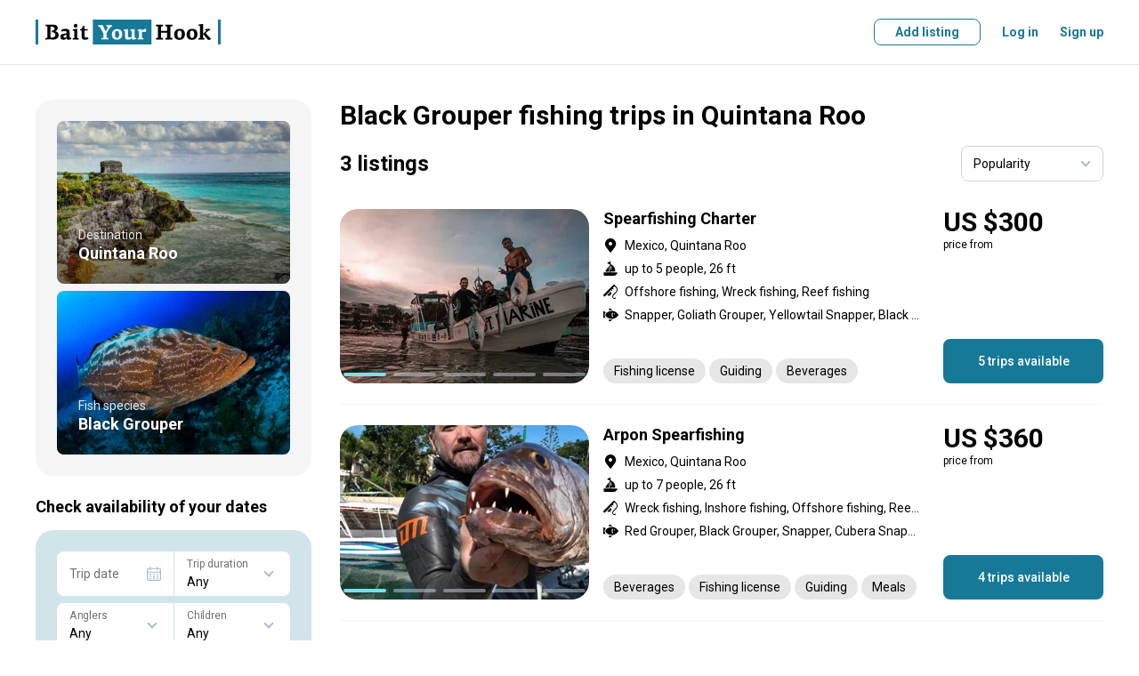

--- FILE ---
content_type: text/html; charset=utf-8
request_url: https://www.baityourhook.com/black-grouper-fishing-in-quintana-roo-region-mx
body_size: 143682
content:
<!doctype html>
<html data-n-head-ssr lang="en" data-n-head="%7B%22lang%22:%7B%22ssr%22:%22en%22%7D%7D">
  <head >
    <meta data-n-head="ssr" charset="utf-8"><meta data-n-head="ssr" name="viewport" content="width=device-width, initial-scale=1, user-scalable=no, maximum-scale=1"><meta data-n-head="ssr" data-hid="keywords" name="keywords" content="Fishing lodges, fishing lodge, fishing guides, fishing guide, fishing charters, fishing charter, fishing boat, book your fishing trip, fishing experience online, best fishing deals, fly fishing, bottom fishing, deep sea fishing, fishing with a float, sport fishing, light tackle, big game fishing"><meta data-n-head="ssr" data-hid="og:image" property="og:image" content="https://media.baityourhook.com/images/social-logo.png"><meta data-n-head="ssr" name="msapplication-TileColor" content="#ffffff"><meta data-n-head="ssr" name="msapplication-config" content="https://media.baityourhook.com/images/icons/browserconfig.xml"><meta data-n-head="ssr" name="theme-color" content="#ffffff"><meta data-n-head="ssr" name="format-detection" content="telephone=no"><meta data-n-head="ssr" data-hid="description" name="description" content="Browse selection of the best Black Grouper fishing charters, lodges &amp; guides in Quintana Roo, Mexico. All trips come with the Best Price Guarantee. Book your next adventure today!"><meta data-n-head="ssr" data-hid="og:description" property="og:description" content="Browse selection of the best Black Grouper fishing charters, lodges &amp; guides in Quintana Roo, Mexico. All trips come with the Best Price Guarantee. Book your next adventure today!"><meta data-n-head="ssr" data-hid="og:title" property="og:title" content="Black Grouper fishing trips in Quintana Roo, Mexico"><title>Black Grouper fishing trips in Quintana Roo, Mexico</title><link data-n-head="ssr" rel="preconnect" href="https://api.baityourhook.com/"><link data-n-head="ssr" rel="preconnect" href="https://media.baityourhook.com"><link data-n-head="ssr" rel="preconnect" href="https://media.baityourhook.com"><link data-n-head="ssr" rel="icon" type="image/x-icon" href="https://media.baityourhook.com/favicon.ico"><link data-n-head="ssr" rel="shortcut icon" href="https://media.baityourhook.com/favicon.ico"><link data-n-head="ssr" rel="apple-touch-icon" sizes="180x180" href="https://media.baityourhook.com/images/icons/apple-touch-icon.png"><link data-n-head="ssr" rel="icon" type="image/png" sizes="32x32" href="https://media.baityourhook.com/images/icons/favicon-32x32.png"><link data-n-head="ssr" rel="icon" type="image/png" sizes="16x16" href="https://media.baityourhook.com/images/icons/favicon-16x16.png"><link data-n-head="ssr" rel="manifest" href="https://media.baityourhook.com/images/icons/site.webmanifest"><link data-n-head="ssr" rel="mask-icon" href="https://media.baityourhook.com/images/icons/safari-pinned-tab.svg" color="#177998"><link data-n-head="ssr" data-hid="gf-prefetch" rel="dns-prefetch" href="https://fonts.gstatic.com/"><link data-n-head="ssr" data-hid="gf-preconnect" rel="preconnect" href="https://fonts.gstatic.com/" crossorigin=""><link data-n-head="ssr" data-hid="gf-preload" rel="preload" as="style" href="https://fonts.googleapis.com/css2?family=Roboto:wght@100;300;400;500;700&amp;display=swap"><script data-n-head="ssr" data-hid="gtm-script">if(!window._gtm_init){window._gtm_init=1;(function(w,n,d,m,e,p){w[d]=(w[d]==1||n[d]=='yes'||n[d]==1||n[m]==1||(w[e]&&w[e][p]&&w[e][p]()))?1:0})(window,navigator,'doNotTrack','msDoNotTrack','external','msTrackingProtectionEnabled');(function(w,d,s,l,x,y){w[x]={};w._gtm_inject=function(i){if(w.doNotTrack||w[x][i])return;w[x][i]=1;w[l]=w[l]||[];w[l].push({'gtm.start':new Date().getTime(),event:'gtm.js'});var f=d.getElementsByTagName(s)[0],j=d.createElement(s);j.async=true;j.src='https://www.googletagmanager.com/gtm.js?id='+i;f.parentNode.insertBefore(j,f);}})(window,document,'script','dataLayer','_gtm_ids','_gtm_inject')}</script><script data-n-head="ssr" data-hid="gf-script">(function(){var l=document.createElement('link');l.rel="stylesheet";l.href="https://fonts.googleapis.com/css2?family=Roboto:wght@100;300;400;500;700&display=swap";document.querySelector("head").appendChild(l);})();</script><noscript data-n-head="ssr" data-hid="gf-noscript"><link rel="stylesheet" href="https://fonts.googleapis.com/css2?family=Roboto:wght@100;300;400;500;700&display=swap"></noscript><link rel="preload" href="https://media.baityourhook.com/_nuxt/a5e0eea.js" as="script"><link rel="preload" href="https://media.baityourhook.com/_nuxt/56.9b72442847f8994f2e99.js" as="script"><link rel="preload" href="https://media.baityourhook.com/_nuxt/136.60825161582a8b33c94d.js" as="script"><link rel="preload" href="https://media.baityourhook.com/_nuxt/55.a9704202027257ffe8c3.js" as="script"><link rel="preload" href="https://media.baityourhook.com/_nuxt/131.6c87e33db07d2abccab5.js" as="script"><link rel="preload" href="https://media.baityourhook.com/_nuxt/0.bf6f3c3319c1dac217d8.js" as="script"><link rel="preload" href="https://media.baityourhook.com/_nuxt/6.6d7820fa10dd6e7dcf9e.js" as="script"><link rel="preload" href="https://media.baityourhook.com/_nuxt/9.bc3275593793b779c884.js" as="script"><link rel="preload" href="https://media.baityourhook.com/_nuxt/13.ed8ccd0114e67fd65aee.js" as="script"><link rel="preload" href="https://media.baityourhook.com/_nuxt/157.2803ebafc3fbd9db7498.js" as="script"><link rel="preload" href="https://media.baityourhook.com/_nuxt/3.10d4f30654f8dbd52993.js" as="script"><link rel="preload" href="https://media.baityourhook.com/_nuxt/1.472b15437f1b97804b3b.js" as="script"><style data-vue-ssr-id="d706d280:0 60197afc:0 3d12d966:0 28280b31:0 35b5116c:0 76675f7e:0 cabfe2a0:0 4a453bb0:0 6009dee8:0 1103e519:0 a26ebf9a:0 019c0c8e:0 4d176719:0 f57b3a9e:0 58ec8e4b:0 b8efdb9c:0 78460236:0 43fd4208:0 fa405b74:0 07c546ad:0">/*! tailwindcss v3.3.3 | MIT License | https://tailwindcss.com*/*,:after,:before{border:0 solid #e5e7eb;box-sizing:border-box}:after,:before{--tw-content:""}html{-webkit-text-size-adjust:100%;font-feature-settings:normal;font-family:ui-sans-serif,system-ui,-apple-system,Segoe UI,Roboto,Ubuntu,Cantarell,Noto Sans,sans-serif,BlinkMacSystemFont,"Segoe UI","Helvetica Neue",Arial,"Noto Sans","Apple Color Emoji","Segoe UI Emoji","Segoe UI Symbol","Noto Color Emoji";font-variation-settings:normal;line-height:1.5;-moz-tab-size:4;-o-tab-size:4;tab-size:4}body{line-height:inherit;margin:0}hr{border-top-width:1px;color:inherit;height:0}abbr:where([title]){text-decoration:underline;-webkit-text-decoration:underline dotted;text-decoration:underline dotted}h1,h2,h3,h4,h5,h6{font-size:inherit;font-weight:inherit}a{color:inherit;text-decoration:inherit}b,strong{font-weight:bolder}code,kbd,pre,samp{font-family:ui-monospace,SFMono-Regular,Menlo,Monaco,Consolas,"Liberation Mono","Courier New",monospace;font-size:1em}small{font-size:80%}sub,sup{font-size:75%;line-height:0;position:relative;vertical-align:baseline}sub{bottom:-.25em}sup{top:-.5em}table{border-collapse:collapse;border-color:inherit;text-indent:0}button,input,optgroup,select,textarea{font-feature-settings:inherit;color:inherit;font-family:inherit;font-size:100%;font-variation-settings:inherit;font-weight:inherit;line-height:inherit;margin:0;padding:0}button,select{text-transform:none}[type=button],[type=reset],[type=submit],button{-webkit-appearance:button;background-color:transparent;background-image:none}:-moz-focusring{outline:auto}:-moz-ui-invalid{box-shadow:none}progress{vertical-align:baseline}::-webkit-inner-spin-button,::-webkit-outer-spin-button{height:auto}[type=search]{-webkit-appearance:textfield;outline-offset:-2px}::-webkit-search-decoration{-webkit-appearance:none}::-webkit-file-upload-button{-webkit-appearance:button;font:inherit}summary{display:list-item}blockquote,dd,dl,figure,h1,h2,h3,h4,h5,h6,hr,p,pre{margin:0}fieldset{margin:0}fieldset,legend{padding:0}menu,ol,ul{list-style:none;margin:0;padding:0}dialog{padding:0}textarea{resize:vertical}input::-moz-placeholder,textarea::-moz-placeholder{color:#9ca3af;opacity:1}input::placeholder,textarea::placeholder{color:#9ca3af;opacity:1}[role=button],button{cursor:pointer}:disabled{cursor:default}audio,canvas,embed,iframe,img,object,svg,video{display:block;vertical-align:middle}img,video{height:auto;max-width:100%}[hidden]{display:none}*,:after,:before{--tw-border-spacing-x:0;--tw-border-spacing-y:0;--tw-translate-x:0;--tw-translate-y:0;--tw-rotate:0;--tw-skew-x:0;--tw-skew-y:0;--tw-scale-x:1;--tw-scale-y:1;--tw-pan-x: ;--tw-pan-y: ;--tw-pinch-zoom: ;--tw-scroll-snap-strictness:proximity;--tw-gradient-from-position: ;--tw-gradient-via-position: ;--tw-gradient-to-position: ;--tw-ordinal: ;--tw-slashed-zero: ;--tw-numeric-figure: ;--tw-numeric-spacing: ;--tw-numeric-fraction: ;--tw-ring-inset: ;--tw-ring-offset-width:0px;--tw-ring-offset-color:#fff;--tw-ring-color:rgba(59,130,246,.5);--tw-ring-offset-shadow:0 0 transparent;--tw-ring-shadow:0 0 transparent;--tw-shadow:0 0 transparent;--tw-shadow-colored:0 0 transparent;--tw-blur: ;--tw-brightness: ;--tw-contrast: ;--tw-grayscale: ;--tw-hue-rotate: ;--tw-invert: ;--tw-saturate: ;--tw-sepia: ;--tw-drop-shadow: ;--tw-backdrop-blur: ;--tw-backdrop-brightness: ;--tw-backdrop-contrast: ;--tw-backdrop-grayscale: ;--tw-backdrop-hue-rotate: ;--tw-backdrop-invert: ;--tw-backdrop-opacity: ;--tw-backdrop-saturate: ;--tw-backdrop-sepia: }::backdrop{--tw-border-spacing-x:0;--tw-border-spacing-y:0;--tw-translate-x:0;--tw-translate-y:0;--tw-rotate:0;--tw-skew-x:0;--tw-skew-y:0;--tw-scale-x:1;--tw-scale-y:1;--tw-pan-x: ;--tw-pan-y: ;--tw-pinch-zoom: ;--tw-scroll-snap-strictness:proximity;--tw-gradient-from-position: ;--tw-gradient-via-position: ;--tw-gradient-to-position: ;--tw-ordinal: ;--tw-slashed-zero: ;--tw-numeric-figure: ;--tw-numeric-spacing: ;--tw-numeric-fraction: ;--tw-ring-inset: ;--tw-ring-offset-width:0px;--tw-ring-offset-color:#fff;--tw-ring-color:rgba(59,130,246,.5);--tw-ring-offset-shadow:0 0 transparent;--tw-ring-shadow:0 0 transparent;--tw-shadow:0 0 transparent;--tw-shadow-colored:0 0 transparent;--tw-blur: ;--tw-brightness: ;--tw-contrast: ;--tw-grayscale: ;--tw-hue-rotate: ;--tw-invert: ;--tw-saturate: ;--tw-sepia: ;--tw-drop-shadow: ;--tw-backdrop-blur: ;--tw-backdrop-brightness: ;--tw-backdrop-contrast: ;--tw-backdrop-grayscale: ;--tw-backdrop-hue-rotate: ;--tw-backdrop-invert: ;--tw-backdrop-opacity: ;--tw-backdrop-saturate: ;--tw-backdrop-sepia: }.container{width:100%}@media (min-width:640px){.container{max-width:640px}}@media (min-width:768px){.container{max-width:768px}}@media (min-width:1024px){.container{max-width:1024px}}@media (min-width:1280px){.container{max-width:1280px}}@media (min-width:1536px){.container{max-width:1536px}}.pointer-events-none{pointer-events:none!important}.visible{visibility:visible!important}.invisible{visibility:hidden!important}.static{position:static!important}.fixed{position:fixed!important}.absolute{position:absolute!important}.relative{position:relative!important}.inset-0{bottom:0!important;left:0!important;top:0!important}.inset-0,.right-0{right:0!important}.right-2{right:.5rem!important}.right-4{right:1rem!important}.top-2{top:.5rem!important}.top-4{top:1rem!important}.z-10{z-index:10!important}.order-2{order:2!important}.order-3{order:3!important}.order-first{order:-9999!important}.col-auto{grid-column:auto!important}.m-0{margin:0!important}.-mx-4{margin-left:-1rem!important;margin-right:-1rem!important}.mx-1{margin-left:.25rem!important;margin-right:.25rem!important}.mx-2{margin-left:.5rem!important;margin-right:.5rem!important}.mx-4{margin-left:1rem!important;margin-right:1rem!important}.mx-auto{margin-left:auto!important;margin-right:auto!important}.mx-px{margin-left:1px!important;margin-right:1px!important}.my-1{margin-bottom:.25rem!important;margin-top:.25rem!important}.my-10{margin-bottom:2.5rem!important;margin-top:2.5rem!important}.my-2{margin-bottom:.5rem!important;margin-top:.5rem!important}.my-6{margin-bottom:1.5rem!important;margin-top:1.5rem!important}.-mb-1{margin-bottom:-.25rem!important}.-ml-0{margin-left:0!important}.-ml-0\.5{margin-left:-.125rem!important}.-ml-1{margin-left:-.25rem!important}.-ml-6{margin-left:-1.5rem!important}.-mr-px{margin-right:-1px!important}.-mt-1{margin-top:-.25rem!important}.-mt-2{margin-top:-.5rem!important}.-mt-4{margin-top:-1rem!important}.mb-0{margin-bottom:0!important}.mb-1{margin-bottom:.25rem!important}.mb-10{margin-bottom:2.5rem!important}.mb-12{margin-bottom:3rem!important}.mb-2{margin-bottom:.5rem!important}.mb-3{margin-bottom:.75rem!important}.mb-4{margin-bottom:1rem!important}.mb-5{margin-bottom:1.25rem!important}.mb-6{margin-bottom:1.5rem!important}.mb-8{margin-bottom:2rem!important}.ml-0{margin-left:0!important}.ml-1{margin-left:.25rem!important}.ml-12{margin-left:3rem!important}.ml-2{margin-left:.5rem!important}.ml-4{margin-left:1rem!important}.ml-6{margin-left:1.5rem!important}.ml-auto{margin-left:auto!important}.mr-0{margin-right:0!important}.mr-1{margin-right:.25rem!important}.mr-10{margin-right:2.5rem!important}.mr-12{margin-right:3rem!important}.mr-2{margin-right:.5rem!important}.mr-4{margin-right:1rem!important}.mr-6{margin-right:1.5rem!important}.mr-8{margin-right:2rem!important}.mt-0{margin-top:0!important}.mt-1{margin-top:.25rem!important}.mt-10{margin-top:2.5rem!important}.mt-2{margin-top:.5rem!important}.mt-3{margin-top:.75rem!important}.mt-4{margin-top:1rem!important}.mt-5{margin-top:1.25rem!important}.mt-6{margin-top:1.5rem!important}.mt-8{margin-top:2rem!important}.mt-auto{margin-top:auto!important}.block{display:block!important}.inline-block{display:inline-block!important}.inline{display:inline!important}.flex{display:flex!important}.inline-flex{display:inline-flex!important}.table{display:table!important}.contents{display:contents!important}.list-item{display:list-item!important}.hidden{display:none!important}.h-10{height:2.5rem!important}.h-full{height:100%!important}.max-h-6{max-height:1.5rem!important}.w-1\/3{width:33.333333%!important}.w-auto{width:auto!important}.w-full{width:100%!important}.min-w-0{min-width:0!important}.min-w-full{min-width:100%!important}.max-w-full{max-width:100%!important}.max-w-md{max-width:28rem!important}.max-w-sm{max-width:24rem!important}.max-w-xs{max-width:20rem!important}.flex-1{flex:1 1 0%!important}.flex-auto{flex:1 1 auto!important}.flex-none{flex:none!important}.flex-shrink{flex-shrink:1!important}.transform{transform:translate(var(--tw-translate-x),var(--tw-translate-y)) rotate(var(--tw-rotate)) skewX(var(--tw-skew-x)) skewY(var(--tw-skew-y)) scaleX(var(--tw-scale-x)) scaleY(var(--tw-scale-y))!important}.cursor-pointer{cursor:pointer!important}.resize{resize:both!important}.list-inside{list-style-position:inside!important}.list-disc{list-style-type:disc!important}.flex-col{flex-direction:column!important}.flex-col-reverse{flex-direction:column-reverse!important}.flex-wrap{flex-wrap:wrap!important}.items-start{align-items:flex-start!important}.items-end{align-items:flex-end!important}.items-center{align-items:center!important}.justify-start{justify-content:flex-start!important}.justify-end{justify-content:flex-end!important}.justify-center{justify-content:center!important}.justify-between{justify-content:space-between!important}.divide-y>:not([hidden])~:not([hidden]){--tw-divide-y-reverse:0!important;border-bottom-width:0!important;border-bottom-width:calc(1px*var(--tw-divide-y-reverse))!important;border-top-width:1px!important;border-top-width:calc(1px*(1 - var(--tw-divide-y-reverse)))!important}.divide-gray-200>:not([hidden])~:not([hidden]){--tw-divide-opacity:1!important;border-color:#e5e7eb!important;border-color:rgba(229,231,235,var(--tw-divide-opacity))!important}.overflow-hidden,.truncate{overflow:hidden!important}.truncate{text-overflow:ellipsis!important;white-space:nowrap!important}.whitespace-normal{white-space:normal!important}.whitespace-nowrap{white-space:nowrap!important}.whitespace-pre-line{white-space:pre-line!important}.break-normal{word-wrap:normal!important;word-break:normal!important}.border-b{border-bottom-width:1px!important}.border-t{border-top-width:1px!important}.border-gray{border-color:var(--gray)!important}.border-gray-lighter{border-color:var(--gray-lighter)!important}.bg-gray-50{--tw-bg-opacity:1!important;background-color:#f9fafb!important;background-color:rgba(249,250,251,var(--tw-bg-opacity))!important}.bg-primary-light{background-color:var(--primary-light)!important}.bg-warning-30{background-color:var(--warning-30)!important}.bg-white{--tw-bg-opacity:1!important;background-color:#fff!important;background-color:rgba(255,255,255,var(--tw-bg-opacity))!important}.bg-opacity-50{--tw-bg-opacity:0.5!important}.p-3{padding:.75rem!important}.p-4{padding:1rem!important}.p-6{padding:1.5rem!important}.px-3{padding-left:.75rem!important;padding-right:.75rem!important}.px-4{padding-left:1rem!important;padding-right:1rem!important}.px-6{padding-left:1.5rem!important;padding-right:1.5rem!important}.py-1{padding-bottom:.25rem!important;padding-top:.25rem!important}.py-3{padding-bottom:.75rem!important;padding-top:.75rem!important}.py-4{padding-bottom:1rem!important;padding-top:1rem!important}.py-5{padding-bottom:1.25rem!important;padding-top:1.25rem!important}.py-6{padding-bottom:1.5rem!important;padding-top:1.5rem!important}.py-8{padding-bottom:2rem!important;padding-top:2rem!important}.pb-0{padding-bottom:0!important}.pb-6{padding-bottom:1.5rem!important}.pb-px{padding-bottom:1px!important}.pr-4{padding-right:1rem!important}.pr-6{padding-right:1.5rem!important}.pt-1{padding-top:.25rem!important}.pt-16{padding-top:4rem!important}.pt-4{padding-top:1rem!important}.pt-5{padding-top:1.25rem!important}.pt-6{padding-top:1.5rem!important}.text-left{text-align:left!important}.text-center{text-align:center!important}.text-right{text-align:right!important}.align-top{vertical-align:top!important}.text-3xl{font-size:1.875rem!important;line-height:2.25rem!important}.text-base{font-size:1rem!important;line-height:1.5rem!important}.text-lg{font-size:1.125rem!important;line-height:1.75rem!important}.text-xs{font-size:.75rem!important;line-height:1rem!important}.font-bold{font-weight:700!important}.font-medium{font-weight:500!important}.font-normal{font-weight:400!important}.font-semibold{font-weight:600!important}.uppercase{text-transform:uppercase!important}.leading-3{line-height:.75rem!important}.leading-6{line-height:1.5rem!important}.leading-none{line-height:1!important}.tracking-wider{letter-spacing:.05em!important}.text-black{--tw-text-opacity:1!important;color:#000!important;color:rgba(0,0,0,var(--tw-text-opacity))!important}.text-gray{color:var(--gray)!important}.text-gray-500{--tw-text-opacity:1!important;color:#6b7280!important;color:rgba(107,114,128,var(--tw-text-opacity))!important}.text-gray-dark{color:var(--gray-dark)!important}.text-gray-light{color:var(--gray-light)!important}.text-gray-text{color:var(--gray-text)!important}.text-green-600{--tw-text-opacity:1!important;color:#16a34a!important;color:rgba(22,163,74,var(--tw-text-opacity))!important}.text-green-700{--tw-text-opacity:1!important;color:#15803d!important;color:rgba(21,128,61,var(--tw-text-opacity))!important}.text-orange-500{--tw-text-opacity:1!important;color:#f97316!important;color:rgba(249,115,22,var(--tw-text-opacity))!important}.text-primary{color:var(--primary)!important}.text-red-600{--tw-text-opacity:1!important;color:#dc2626!important;color:rgba(220,38,38,var(--tw-text-opacity))!important}.text-white{--tw-text-opacity:1!important;color:#fff!important;color:rgba(255,255,255,var(--tw-text-opacity))!important}.underline{text-decoration-line:underline!important}.line-through{text-decoration-line:line-through!important}.opacity-30{opacity:.3!important}.shadow-none{--tw-shadow:0 0 transparent!important;--tw-shadow-colored:0 0 transparent!important;box-shadow:0 0 transparent,0 0 transparent,0 0 transparent!important;box-shadow:0 0 transparent,0 0 transparent,var(--tw-shadow)!important;box-shadow:var(--tw-ring-offset-shadow,0 0 transparent),var(--tw-ring-shadow,0 0 transparent),var(--tw-shadow)!important}.outline{outline-style:solid!important}.blur{--tw-blur:blur(8px)!important;filter:blur(8px) var(--tw-brightness) var(--tw-contrast) var(--tw-grayscale) var(--tw-hue-rotate) var(--tw-invert) var(--tw-saturate) var(--tw-sepia) var(--tw-drop-shadow)!important}.blur,.filter{filter:var(--tw-blur) var(--tw-brightness) var(--tw-contrast) var(--tw-grayscale) var(--tw-hue-rotate) var(--tw-invert) var(--tw-saturate) var(--tw-sepia) var(--tw-drop-shadow)!important}.transition{transition-duration:.15s!important;transition-property:color,background-color,border-color,text-decoration-color,fill,stroke,opacity,box-shadow,transform,filter,-webkit-backdrop-filter!important;transition-property:color,background-color,border-color,text-decoration-color,fill,stroke,opacity,box-shadow,transform,filter,backdrop-filter!important;transition-property:color,background-color,border-color,text-decoration-color,fill,stroke,opacity,box-shadow,transform,filter,backdrop-filter,-webkit-backdrop-filter!important;transition-timing-function:cubic-bezier(.4,0,.2,1)!important}.rounded-2{border-radius:.5rem!important}.rounded-l-5{border-bottom-left-radius:1.25rem!important;border-top-left-radius:1.25rem!important}.rounded-r-5{border-bottom-right-radius:1.25rem!important;border-top-right-radius:1.25rem!important}.content{content:""!important}.nowrap{white-space:nowrap!important}.text-xxs{font-size:10px!important}.opacity-30{opacity:.3!important}.hover\:underline:hover{text-decoration-line:underline!important}.hover\:no-underline:hover{text-decoration-line:none!important}@media (min-width:640px){.sm\:mb-0{margin-bottom:0!important}.sm\:ml-4{margin-left:1rem!important}.sm\:ml-8{margin-left:2rem!important}.sm\:mr-4{margin-right:1rem!important}.sm\:block{display:block!important}.sm\:flex{display:flex!important}.sm\:flex-row{flex-direction:row!important}.sm\:text-lg{font-size:1.125rem!important;line-height:1.75rem!important}}@media (min-width:768px){.md\:order-none{order:0!important}.md\:mx-0{margin-left:0!important;margin-right:0!important}.md\:mx-2{margin-left:.5rem!important;margin-right:.5rem!important}.md\:mx-4{margin-left:1rem!important;margin-right:1rem!important}.md\:my-8{margin-bottom:2rem!important;margin-top:2rem!important}.md\:mb-0{margin-bottom:0!important}.md\:mb-1{margin-bottom:.25rem!important}.md\:mb-10{margin-bottom:2.5rem!important}.md\:mb-3{margin-bottom:.75rem!important}.md\:mb-4{margin-bottom:1rem!important}.md\:mb-5{margin-bottom:1.25rem!important}.md\:mb-6{margin-bottom:1.5rem!important}.md\:ml-0{margin-left:0!important}.md\:ml-16{margin-left:4rem!important}.md\:ml-4{margin-left:1rem!important}.md\:ml-6{margin-left:1.5rem!important}.md\:mr-0{margin-right:0!important}.md\:mr-2{margin-right:.5rem!important}.md\:mr-3{margin-right:.75rem!important}.md\:mr-4{margin-right:1rem!important}.md\:mr-6{margin-right:1.5rem!important}.md\:mr-8{margin-right:2rem!important}.md\:mt-0{margin-top:0!important}.md\:mt-10{margin-top:2.5rem!important}.md\:mt-2{margin-top:.5rem!important}.md\:mt-4{margin-top:1rem!important}.md\:mt-5{margin-top:1.25rem!important}.md\:mt-6{margin-top:1.5rem!important}.md\:mt-8{margin-top:2rem!important}.md\:block{display:block!important}.md\:inline{display:inline!important}.md\:flex{display:flex!important}.md\:hidden{display:none!important}.md\:w-1\/3{width:33.333333%!important}.md\:w-auto{width:auto!important}.md\:flex-auto{flex:1 1 auto!important}.md\:flex-row{flex-direction:row!important}.md\:flex-col{flex-direction:column!important}.md\:items-start{align-items:flex-start!important}.md\:items-end{align-items:flex-end!important}.md\:items-center{align-items:center!important}.md\:justify-between{justify-content:space-between!important}.md\:border-none{border-style:none!important}.md\:p-6{padding:1.5rem!important}.md\:px-0{padding-left:0!important;padding-right:0!important}.md\:py-10{padding-bottom:2.5rem!important;padding-top:2.5rem!important}.md\:py-16{padding-bottom:4rem!important;padding-top:4rem!important}.md\:pr-24{padding-right:6rem!important}.md\:pt-10{padding-top:2.5rem!important}.md\:text-center{text-align:center!important}.md\:text-sm{font-size:.875rem!important;line-height:1.25rem!important}.md\:rounded-5{border-radius:1.25rem!important}}@media (min-width:1024px){.lg\:ml-10{margin-left:2.5rem!important}.lg\:mr-6{margin-right:1.5rem!important}.lg\:mt-0{margin-top:0!important}.lg\:flex{display:flex!important}.lg\:w-1\/4{width:25%!important}.lg\:w-2\/3{width:66.666667%!important}}
aside,footer,header,main,nav,section{display:block}*{-webkit-tap-highlight-color:rgba(0,0,0,0);margin:0;outline:none!important;padding:0}*,:after,:before{box-sizing:border-box}body,html{-webkit-font-smoothing:antialiased;-webkit-text-size-adjust:100%;-webkit-overflow-scrolling:touch;word-wrap:break-word;cursor:default;font-size-adjust:none;height:100vh;-webkit-hyphens:auto;hyphens:auto;position:relative;word-break:break-word}table{border-collapse:collapse}td{vertical-align:middle}img{border:none;color:transparent}img,svg{display:block}textarea{resize:none}pre{line-height:normal;white-space:pre-wrap}::-ms-clear{display:none}input,select,textarea{border-radius:0;color:#000}button{background:none;border:none;cursor:pointer}input[type=number]{-moz-appearance:textfield}input[type=number]::-webkit-inner-spin-button,input[type=number]::-webkit-outer-spin-button{-webkit-appearance:none;margin:0}hr{border-color:#e6e6e6;border-color:var(--gray-light);margin-bottom:1.5rem;margin-top:1.5rem}@media screen and (max-width:767px){hr{margin-bottom:1rem;margin-top:1rem}}:root{--gray:#cbd5e0;--gray-light:#e6e6e6;--gray-lighter:#f5f5f5;--gray-text:#717171;--gray-dark:#666;--primary:#177998;--primary-light:#f3f8fa;--primary-dark:#145266;--secondary:#74e3ec;--warning:#fcb707;--warning-light:#fffbf3;--warning-30:#fee9b5}html{font-size:16px}body{font:14px/20px Roboto,sans-serif}body.fixed{left:0;position:fixed;right:0}#__layout,#__nuxt{display:inline}a,button,label{cursor:pointer}a,button{color:currentColor;-webkit-text-decoration:none;text-decoration:none;transition:.3s}::-webkit-scrollbar{height:6px;width:6px}::-webkit-scrollbar-track{background:transparent;border-radius:5px}::-webkit-scrollbar-thumb{background:rgba(0,0,0,.3);border-radius:5px}::-webkit-scrollbar-thumb:hover{background:rgba(0,0,0,.5)}h1,h2{font:700 30px/36px Roboto,sans-serif;margin-bottom:1.5rem}@media screen and (max-width:767px){h1,h2{font:700 24px Roboto,sans-serif}}h2{margin-bottom:1.25rem}@media screen and (max-width:767px){h2{margin-bottom:1rem}}h3{font:700 18px Roboto,sans-serif;margin-bottom:1rem}.container{margin:0 auto;max-width:1248px;padding:0 24px;width:100%}@media screen and (max-width:767px){.container{padding:0 16px}}.container-md{margin:0 auto;max-width:1048px;padding:0 24px;width:100%}@media screen and (max-width:767px){.container-md{padding:0 16px}}.container-narrow{margin:0 auto;max-width:848px;padding:0 24px;width:100%}@media screen and (max-width:767px){.container-narrow{padding:0 16px}}.container-700{margin:0 auto;max-width:748px;padding:0 24px;width:100%}@media screen and (max-width:767px){.container-700{padding:0 16px}}.container-sm{margin:0 auto;max-width:548px;padding:0 24px;width:100%}@media screen and (max-width:767px){.container-sm{padding:0 16px}}.row{align-items:normal;display:flex;flex-direction:row;flex-wrap:nowrap;justify-content:normal;width:100%}.row>.col-auto{width:auto}.col{flex:1 1 auto}.col+.col{margin-left:24px}@media screen and (max-width:767px){.col+.col{margin-left:0}}.flex-wrap{flex-wrap:wrap!important}.flex-center{justify-content:center}.flex-center,.flex-center-between{align-items:center;display:flex;flex-direction:row;flex-wrap:nowrap}.flex-center-between{justify-content:space-between}.flex-between{align-items:flex-start;justify-content:space-between}.flex-align-stretch,.flex-between{display:flex;flex-direction:row;flex-wrap:nowrap}.flex-align-stretch{align-items:stretch;justify-content:normal}.flex-align-center{align-items:center;display:flex;flex-direction:row;flex-wrap:nowrap;justify-content:normal}.flex-column{flex-direction:column}.flex-column-reverse{flex-direction:column-reverse}@media screen and (max-width:767px){.flex-column-sm{flex-direction:column}.flex-column-reverse-sm,.flex-column-sm{align-items:normal;display:flex;flex-wrap:nowrap;justify-content:normal}.flex-column-reverse-sm{flex-direction:column-reverse}}@media screen and (max-width:1023px){.flex-column-md{flex-direction:column}.flex-column-md,.flex-column-reverse-md{align-items:normal;display:flex;flex-wrap:nowrap;justify-content:normal}.flex-column-reverse-md{flex-direction:column-reverse}}.fluid{flex:1 1 auto}.no-fluid{flex:0 0 auto}.layout-content{flex:1 1 auto;min-width:0;padding-bottom:2.5rem;padding-top:2.5rem}@media screen and (max-width:767px){.layout-content{padding-bottom:1.25rem;padding-top:1.25rem}}.mt-auto{margin-top:auto}.mb-auto{margin-bottom:auto}.ml-auto{margin-left:auto}.mr-auto{margin-right:auto}.col-1{width:100%}.col-2{width:50%}.col-3{width:33.33333333%}.col-4{width:25%}.col-5{width:20%}.col-6{width:16.66666667%}@media screen and (max-width:767px){.col-1-sm{width:100%}.col-2-sm{width:50%}.col-3-sm{width:33.33333333%}.col-4-sm{width:25%}.col-5-sm{width:20%}.col-6-sm{width:16.66666667%}}.dn{display:none!important}@media screen and (max-width:767px){.dn-sm{display:none!important}}@media screen and (min-width:768px){.dn-sm-up{display:none!important}}@media screen and (max-width:1023px){.dn-md{display:none!important}}@media screen and (min-width:1024px){.dn-md-up{display:none!important}}.dib{display:inline-block!important}.text{font:14px/24px Roboto,sans-serif;-webkit-hyphens:none;hyphens:none}.text a{-webkit-text-decoration:underline;text-decoration:underline}html:not(.touch) .text a:hover{-webkit-text-decoration:none;text-decoration:none}.text p{margin-bottom:16px}.text .list{margin-bottom:8px}.list{list-style:none}.list li{padding-left:13px;position:relative}.list li:before{background:currentColor;border-radius:50%;content:"";height:5px;left:0;opacity:.7;position:absolute;top:8px;width:5px}.text-left{text-align:left!important}.text-right{text-align:right!important}.text-center{text-align:center!important}.text-accent{color:#717171;font:12px/16px Roboto,sans-serif}.text-accent a{color:#177998}html:not(.touch) .text-accent a:hover{-webkit-text-decoration:underline;text-decoration:underline}.text-primary{color:#177998}.text-blue{color:#2d9cdb}.text-gray{color:#717171!important}.text-nowrap{white-space:nowrap!important}.table{border:none;border-collapse:collapse;border-radius:.5rem;box-shadow:0 0 0 1px #cbd5e0;width:100%}.table__wrapper{align-items:normal;display:flex;flex-direction:row;flex-wrap:nowrap;justify-content:normal;overflow:auto;padding:1px 1px 16px}.table__wrapper:after{content:"";flex:0 0 1px}.table thead tr{border-bottom:1px solid #cbd5e0}.table tbody tr{transition:.3s}.table tbody tr:hover{background:#f5f5f5}.table tr+tr{border-top:1px solid #cbd5e0}.table th{padding:16px 20px;text-align:left}.table th+.table th{padding-left:0}.table td{padding:16px 20px;vertical-align:center}.table td+.table td{padding-left:0}.hint{align-items:center;border:1px solid #000;border-radius:50%;color:#000;display:flex;flex-direction:row;flex-wrap:nowrap;font:500 12px Roboto,sans-serif;height:16px;justify-content:center;margin-left:8px;width:16px}.hint:before{content:"?"}.hint__bubble{background:rgba(10,56,70,.95);border-radius:4px;color:hsla(0,0%,100%,.7);font:12px/18px Roboto,sans-serif;left:0;max-width:280px;opacity:0;padding:12px 16px;pointer-events:none;position:absolute;top:calc(100% + 4px);transform:translate3d(0,-10px,0);transition:.3s;visibility:hidden;z-index:10}.hint__bubble-title{color:#fff;font-weight:700}.hint:hover+.hint__bubble{opacity:1;transform:translateZ(0);visibility:visible}.google-btn{opacity:.01;padding-top:3px;position:relative}.google-btn,.google-btn div[role=button],.google-btn iframe{bottom:0;height:100%;left:0;margin-bottom:0!important;margin-top:0!important;margin:auto;position:absolute;right:0;top:0;width:100%}.google-btn>div{position:static!important}
.nuxt-progress{background-color:#177998;height:2px;left:0;opacity:1;position:fixed;right:0;top:0;transition:width .1s,opacity .4s;width:0;z-index:999999}.nuxt-progress.nuxt-progress-notransition{transition:none}.nuxt-progress-failed{background-color:red}
.public-layout[data-v-56987648]{display:flex;flex:none;flex-direction:column;justify-content:flex-start;min-height:100%;width:100%}.public-layout__header[data-v-56987648]{--tw-bg-opacity:1;background-color:#fff;background-color:rgba(255,255,255,var(--tw-bg-opacity));box-shadow:0 1px 0 #e6e6e6;padding-bottom:1rem;padding-top:1rem;position:relative;transition:.3s;z-index:21}@media screen and (max-width:767px){.public-layout__header[data-v-56987648]{padding-bottom:.75rem;padding-top:.75rem}}.public-layout__header .container[data-v-56987648]{align-items:center;display:flex;height:2.5rem;justify-content:space-between}.public-layout__header--absolute[data-v-56987648]{--tw-text-opacity:1;--tw-shadow:0 0 transparent;--tw-shadow-colored:0 0 transparent;background-color:transparent;box-shadow:0 0 transparent,0 0 transparent,0 0 transparent;box-shadow:0 0 transparent,0 0 transparent,var(--tw-shadow);box-shadow:var(--tw-ring-offset-shadow,0 0 transparent),var(--tw-ring-shadow,0 0 transparent),var(--tw-shadow);color:#fff;color:rgba(255,255,255,var(--tw-text-opacity))}.public-layout__main[data-v-56987648]{display:flex;flex:1 1 100%;height:100%;position:relative;width:100%}.public-layout__cookie[data-v-56987648]{--tw-text-opacity:1;-webkit-backdrop-filter:blur(10px);backdrop-filter:blur(10px);background:rgba(0,0,0,.8);bottom:0;color:#fff;color:rgba(255,255,255,var(--tw-text-opacity));left:0;padding-bottom:.75rem;padding-top:.75rem;position:fixed;right:0;z-index:30}.public-layout__cookie__text[data-v-56987648]{padding-right:2.5rem;position:relative}.public-layout__cookie__text-link[data-v-56987648]{color:var(--secondary)}.public-layout__cookie__text-link[data-v-56987648]:hover{text-decoration-line:underline}.public-layout__cookie__close[data-v-56987648]{--tw-text-opacity:1!important;color:#fff!important;color:rgba(255,255,255,var(--tw-text-opacity))!important;opacity:.7;position:absolute;right:0;top:50%;transform:translateY(-50%)}.public-layout__cookie__close[data-v-56987648]:hover{opacity:1}
.layout-logo{display:block;flex-shrink:0;height:28px;max-width:208px;position:relative;width:208px}.layout-logo__svg{height:auto;width:100%}.layout-logo path{transition:.3s}.layout-logo--light path:first-child{fill:#74e3ec}.layout-logo--light path:nth-child(2){fill:#000}.layout-logo--light path:nth-child(3){fill:#fff}.layout-logo--x-mas:before{background:url(https://media.baityourhook.com/_nuxt/e946b9709e090ee578d927c27c5211f0.svg) no-repeat 50%/contain;content:"";filter:drop-shadow(0 0 2px rgba(0,0,0,.2));height:35px;left:96px;position:absolute;top:-23px;width:49px}@media screen and (max-width:767px){.layout-logo--x-mas:before{height:0;left:50%;padding-top:16%;top:0;transform:translate(-10%,-66%);width:22%}.layout-logo{height:auto;width:50%}}
.landing-second-page{min-height:70vh}.landing-second-page__result{min-height:740px;padding-left:calc(310px + 2rem);position:relative}@media screen and (max-width:1100px){.landing-second-page__result{min-height:0;padding-left:0}}.landing-second-page__title{font-size:24px;margin-bottom:0}.landing-second-page__sort{overflow:hidden;width:160px}.landing-second-page__list{transition:.3s}.landing-second-page__list--loading{opacity:.4;pointer-events:none}.landing-second-page__empty{border-radius:1.25rem;box-shadow:inset 0 0 0 1px var(--gray-light);margin-bottom:2.5rem;padding:4rem 2.5rem;text-align:center}@media screen and (max-width:767px){.landing-second-page__empty{border-radius:.5rem;padding:1.5rem 1rem}}.landing-second-page__empty:before{background:url(https://media.baityourhook.com/_nuxt/87e8ee466bf874b89be2a3993bb3d461.svg) no-repeat;content:"";display:block;flex:none;height:60px;margin-bottom:1rem;margin-left:auto;margin-right:auto;width:60px}@media screen and (max-width:767px){.landing-second-page__empty:before{margin-bottom:.5rem}}.landing-second-page__search{border-radius:1.25rem;box-shadow:inset 0 0 0 1px var(--gray-light);margin-bottom:2.5rem;padding:4rem 2.5rem;text-align:center}@media screen and (max-width:767px){.landing-second-page__search{border-radius:.5rem;padding:1.5rem 1rem}}.landing-second-page__search:before{background:url(https://media.baityourhook.com/_nuxt/6f3f189355205d8cd30a6af86a19ff8e.svg) no-repeat;content:"";display:block;flex:none;height:60px;margin-bottom:1rem;margin-left:auto;margin-right:auto;width:60px}.landing-second-page__load{display:flex;justify-content:center;padding-bottom:2.5rem;padding-top:2.5rem}@media screen and (max-width:767px){.landing-second-page__load{padding-bottom:1rem;padding-top:1rem}}.landing-second-page__loader{left:50%;margin-left:167px;pointer-events:none;position:fixed!important;top:50%;transform:perspective(1px) translate3d(-50%,-50%,0);z-index:12}@media screen and (max-width:1100px){.landing-second-page__loader{margin-left:0}}@media screen and (max-width:767px){.landing-second-page--map .landing-second-page__map{border-radius:0!important;bottom:0!important;height:auto!important;left:0!important;position:fixed!important;right:0!important;top:0!important;z-index:12}.landing-second-page--map .landing-second-page__map .vue-map-container{height:100%;margin:0}}
.landing-filters{bottom:0;left:0;position:absolute;top:0;width:310px}.landing-filters__main{background:#d1e4ea;border-radius:1.25rem;padding:1.5rem}.landing-filters__pair{flex:1 1 auto;width:50%}.landing-filters__pair:first-child .field__input-box{border-bottom-right-radius:0;border-top-right-radius:0}.landing-filters__pair:last-child .field__input-box{border-bottom-left-radius:0;border-top-left-radius:0}.landing-filters__pair:last-child{margin-left:1px}.landing-filters__cards{background-color:var(--gray-lighter);border-radius:1.25rem;margin-bottom:1.5rem;padding:1.5rem}@media screen and (max-width:767px){.landing-filters__cards{display:block!important}}.landing-filters__card{background:#e6e6e6;border-radius:.5rem;display:block;flex:none;font-size:.875rem;font-weight:400;line-height:1.25rem;line-height:1.5;margin-bottom:0;overflow:hidden;position:relative;transform:translateZ(0)}.landing-filters__card+.landing-filters__card{margin-top:.5rem}@media screen and (max-width:767px){.landing-filters__card+.landing-filters__card{margin-left:0!important;margin-top:.5rem!important}}.landing-filters__card:before{content:"";display:block;padding-top:70%}.landing-filters__card:after{background-image:linear-gradient(180deg,transparent 30%,rgba(0,0,0,.6));bottom:0;content:"";left:0;margin:auto;position:absolute;right:0;top:0;transform:translateY(100%);transition:.3s}.landing-filters__card__link{display:block}.landing-filters__card__img{bottom:0;left:0;margin:auto;min-height:100%;min-width:100%;-o-object-fit:cover;object-fit:cover;position:absolute;right:0;top:0;transition:1s}.landing-filters__card__over{background-image:linear-gradient(180deg,transparent,rgba(0,0,0,.6));bottom:0;display:flex;flex-direction:column;height:70%;left:0;padding-bottom:1.5rem;padding-left:1.5rem;padding-right:1.5rem;position:absolute;right:0;z-index:2}.landing-filters__card__title{--tw-text-opacity:1;color:#fff;color:rgba(255,255,255,var(--tw-text-opacity));font:700 18px/20px Roboto,sans-serif;max-height:40px;overflow:hidden}.landing-filters__card__type{color:var(--gray-light);margin-top:auto}html:not(.touch) .landing-filters__card:hover:after{transform:translateY(0)}html:not(.touch) .landing-filters__card:hover .landing-filters__card__img{transform:scale(1.2)}.landing-filters__overlay{-webkit-backdrop-filter:blur(5px);backdrop-filter:blur(5px);background:rgba(10,56,70,.7);bottom:0;cursor:pointer;display:none;left:0;opacity:0;position:fixed;right:0;top:0;transform:translateZ(0);transition:.5s;visibility:hidden;will-change:opacity;z-index:20}.landing-filters__close{--tw-text-opacity:1;background-color:transparent;border-radius:9999px;border-style:none;color:#fff;color:rgba(255,255,255,var(--tw-text-opacity));height:40px;position:absolute;right:16px;top:16px;transform:rotate(45deg);transition:.3s;width:40px;z-index:10}.landing-filters__close:after,.landing-filters__close:before{background:currentColor;border-radius:2px;content:"";left:50%;position:absolute;top:50%;transform:perspective(1px) translate3d(-50%,-50%,0)}.landing-filters__close:before{height:2px;width:22px}.landing-filters__close:after{height:22px;width:2px}html:not(.touch) .landing-filters__close:hover{--tw-bg-opacity:1;--tw-text-opacity:1;background-color:#fff;background-color:rgba(255,255,255,var(--tw-bg-opacity));color:#000;color:rgba(0,0,0,var(--tw-text-opacity))}@media screen and (max-width:767px){.landing-filters__close{right:8px;top:8px}}.landing-filters__panel{position:sticky;top:24px}@media screen and (max-width:1100px){.landing-filters{position:static;width:100%}.landing-filters__main{background-color:transparent;border-radius:0;padding:0}.landing-filters__pair:last-child{margin-left:-1px}.landing-filters__cards{background-color:transparent;border-radius:0;display:flex;padding:0}.landing-filters__card{--tw-bg-opacity:1;background-color:#fff;background-color:rgba(255,255,255,var(--tw-bg-opacity));box-shadow:inset 0 0 0 1px var(--gray-light);flex:1 1 0%}.landing-filters__card+.landing-filters__card{margin-left:1rem;margin-top:0}.landing-filters__card:after,.landing-filters__card:before{content:none}.landing-filters__card__link{align-items:center;display:flex}.landing-filters__card__img{flex:none;height:auto;margin:0;min-height:0;min-width:0;position:relative;transform:none!important;width:100px}.landing-filters__card__over{background-image:none;height:auto;padding:0 1rem;position:relative}.landing-filters__card__title{--tw-text-opacity:1;color:#000;color:rgba(0,0,0,var(--tw-text-opacity))}.landing-filters__card__type{color:var(--gray-text)}.landing-filters__stick{--tw-bg-opacity:1;background-color:#fff;background-color:rgba(255,255,255,var(--tw-bg-opacity));bottom:0;box-shadow:0 -1px 0 #e6e6e6;left:0;padding:.75rem 1rem;position:fixed;right:0;transition:.3s;z-index:20}.landing-filters__stick--hide{opacity:0;pointer-events:none;transform:translate3d(0,110%,0)}.landing-filters__overlay{display:block}.landing-filters__panel{--tw-bg-opacity:1;background-color:#fff;background-color:rgba(255,255,255,var(--tw-bg-opacity));border-top-left-radius:1.25rem;border-top-right-radius:1.25rem;bottom:0;box-shadow:0 2px 8px rgba(0,0,0,.1),0 0 2px rgba(0,0,0,.05),0 0;left:0;margin-left:auto;margin-right:auto;max-width:380px;padding:1.25rem 1rem .75rem;position:fixed;right:0;text-align:center;top:auto;transform:translate3d(0,110%,0);transition:.3s;will-change:transform,visibility;z-index:30}.landing-filters--open .landing-filters__toggle,.landing-filters__panel{visibility:hidden}.landing-filters--open .landing-filters__toggle{transform:translate3d(0,100%,0)}.landing-filters--open .landing-filters__overlay{opacity:1;visibility:visible}.landing-filters--open .landing-filters__panel{transform:translateZ(0);visibility:visible}}
.select{cursor:pointer}.select:after{border:solid #abbbcd;border-width:0 2px 2px 0;content:"";height:8px;pointer-events:none;position:absolute;right:1.25rem;top:50%;transform:translateY(-75%) rotate(45deg);width:8px}.select input{cursor:pointer}.select__input{overflow:hidden!important;padding-right:2.5rem!important;text-overflow:ellipsis!important;white-space:nowrap!important}.select--inline:after{height:7px;right:4px;width:7px}.select--inline .select__input{border-bottom:1px solid #e6e6e6;border-radius:0;min-width:80px;overflow:hidden!important;padding-bottom:0!important;padding-right:1.25rem!important;padding-top:0!important;text-overflow:ellipsis!important;white-space:nowrap!important;width:-moz-max-content!important;width:max-content!important}.select--inline .field__input-box{border:none}.select.field--small:after{right:1rem}.select.field--small .select__input{padding-right:2.25rem!important}
.field{margin-bottom:1.5rem;transform:translateZ(0)}.field,.field__row{position:relative}.field__row{align-items:center;display:flex}.field__label{color:#717171;font:14px/20px Roboto,sans-serif;margin-left:.75rem;margin-right:.75rem;max-width:calc(100% - 32px);pointer-events:none;position:absolute;top:15px;transform:translateZ(0);transform-origin:top left}.field__label,.field__label-text{transition:.3s}.field__label-text{display:inline-block;max-width:100%;overflow:hidden;text-overflow:ellipsis;transform-origin:0 50%;vertical-align:top;white-space:nowrap}.field__input{display:flex;flex:1 1 100%;min-width:0;padding:2px;position:relative}.field__input input,.field__input select,.field__input textarea{background-color:transparent;border-radius:.5rem;border-style:none;color:#000;display:block;flex:1 1 auto;font:14px Roboto,sans-serif;height:46px;padding:24px 12px 6px;transform:translateZ(0);width:100%;will-change:font-size,transform}.field__input input:focus~.field__input-box,.field__input select:focus~.field__input-box,.field__input textarea:focus~.field__input-box{background:#f3f8fa;border-color:#177998}.field__input input{word-wrap:normal;box-shadow:inset 0 0 0 30px #fff;-webkit-hyphens:none;hyphens:none;transition:.3s;word-break:normal}.field__input input:focus{box-shadow:inset 0 0 0 30px #f3f8fa}.field__input textarea{max-height:200px;min-height:70px}.field__input textarea+.field__label{background:#fff;left:.125rem;max-width:none;padding:4px 0 2px;right:.125rem;top:12px}.field__input textarea:focus+.field__label{background:#f3f8fa}.field__input select{-webkit-appearance:none;-moz-appearance:none;appearance:none}@-moz-document url-prefix(){.field__input select{padding:24px 8px 6px}}.field__input-box{--tw-bg-opacity:1;background-color:#fff;background-color:rgba(255,255,255,var(--tw-bg-opacity));border-color:var(--gray);border-radius:.5rem;border-width:1px;bottom:0;left:0;position:fixed;right:0;top:0;transition:.3s;z-index:-1}.field__input.invalid .field__input-box,.field__input.invalid input,.field__input.invalid select,.field__input.invalid textarea{border-color:#db2828}.field__input input:focus+.field__label,.field__input select:focus+.field__label,.field__input textarea:focus+.field__label,.field__input.filled .field__label{transform:translate3d(0,-11px,0)}.field__input input:focus+.field__label .field__label-text,.field__input select:focus+.field__label .field__label-text,.field__input textarea:focus+.field__label .field__label-text,.field__input.filled .field__label .field__label-text{transform:scale(.85714286)}.field__error{color:#db2828;font:12px/14px Roboto,sans-serif;left:0;margin-top:2px;position:absolute;text-align:left;top:100%}.field .field__loader{position:absolute;right:13px;top:50%;transform:translateY(-50%)}.field__unit{background:#177998;border-radius:5px;color:#fff;flex:none;font:500 14px/46px Roboto,sans-serif;height:44px;margin-left:3px;position:relative;text-align:center;width:44px}.field--disabled{pointer-events:none}.field--disabled .field__input-box{background-color:var(--gray-lighter)}.field--disabled .field__input input{box-shadow:inset 0 0 0 30px #f5f5f5}.field--inline,.field--no-indent{margin-bottom:0}.field--no-border .field__input-box{border-color:transparent!important}.field--no-label>.field__row>.field__input>input,.field--no-label>.field__row>.field__input>select,.field--no-label>.field__row>.field__input>textarea{padding-top:6px}.field--inline .field__input input{height:1.5rem;padding:0}.field--inline .field__input input:focus{box-shadow:inset 0 0 0 30px #fff}.field--inline .field__input-box{background:none!important;border-radius:0;border-width:0 0 1px}.field--outline .field__input input{--tw-text-opacity:1;--tw-shadow:0 0 transparent;--tw-shadow-colored:0 0 transparent;box-shadow:0 0 transparent,0 0 transparent,0 0 transparent;box-shadow:0 0 transparent,0 0 transparent,var(--tw-shadow);box-shadow:var(--tw-ring-offset-shadow,0 0 transparent),var(--tw-ring-shadow,0 0 transparent),var(--tw-shadow);color:#fff;color:rgba(255,255,255,var(--tw-text-opacity))}.field--outline .field__input-box{background:none!important;border-color:hsla(0,0%,100%,.2)}.field--autogrow .field__input textarea{line-height:20px;min-height:46px;padding:14px 12px 10px}.field--small .field__input input,.field--small .field__input select{height:36px;padding-left:.75rem;padding-right:.75rem;padding-top:1.25rem}.field--small .field__label{margin-left:.75rem;margin-right:.75rem;top:12px}@media screen and (min-width:768px){.field--large .field__input input,.field--large .field__input select{height:60px;padding-left:1rem;padding-right:1rem}.field--large .field__label{margin-left:1rem;margin-right:1rem;top:22px}}
.dropdown-options{border-radius:.5rem;max-height:336px;overflow:auto}.dropdown-options__item{cursor:pointer;font:14px/32px Roboto,sans-serif;overflow:hidden;padding-left:.75rem;padding-right:.75rem;text-overflow:ellipsis;white-space:nowrap}.dropdown-options__item--active{background:#f3f8fa}.dropdown-options__item--selected{background:#177998;color:#fff}.dropdown-options__empty{font:14px/32px Roboto,sans-serif;overflow:hidden;padding-left:.75rem;padding-right:.75rem;text-overflow:ellipsis;white-space:nowrap}
.dropdown{background:#fff;border-radius:.5rem;box-shadow:0 2px 8px rgba(0,0,0,.1),0 0 2px rgba(0,0,0,.05),0 0;margin:2px 0;position:fixed;transition:transform .3s,opacity .3s;will-change:transform,opacity;z-index:10001}.dropdown.v-enter-active,.dropdown.v-leave-active{opacity:1;transform:translateZ(0)}.dropdown.v-enter{opacity:0;transform:translate3d(0,-10px,0)}.dropdown.dropdown--up.v-enter{transform:translate3d(0,10px,0)}.dropdown.v-leave-to{opacity:0}.dropdown.v-enter,.dropdown.v-leave-to{pointer-events:none}
.listing-item{--tw-text-opacity:1;color:#000;color:rgba(0,0,0,var(--tw-text-opacity));display:flex;font-size:.875rem;line-height:1.25rem;margin-bottom:-1px;margin-top:-1px;padding-bottom:1.5rem;padding-top:1.5rem;position:relative;text-align:left}@media screen and (max-width:767px){.listing-item{margin-left:-1rem;margin-right:-1rem;padding:1.25rem 1rem}}.listing-item+.listing-item:before{border-top:1px solid #f5f5f5;content:"";left:0;position:absolute;right:0;top:0}@media screen and (max-width:767px){.listing-item+.listing-item:before{left:1rem;right:1rem}}.listing-item__hover{background-color:var(--gray-lighter);border-radius:30px;bottom:0;left:-1.5rem;opacity:0;position:absolute;right:-1.5rem;top:0;transition:.3s}@media screen and (max-width:767px){.listing-item__hover{display:none}}.listing-item:hover .listing-item__hover{opacity:1}.listing-item:hover .listing-item__title{text-decoration-line:underline}.listing-item__link{bottom:0;left:0;margin:auto;position:absolute;right:0;top:0;z-index:2}.listing-item__photos{flex:0 0 280px;margin-right:1rem;position:relative;z-index:3}@media screen and (max-width:767px){.listing-item__photos{flex:0 0 150px}}.listing-item__photos .photos-preview{border-radius:1.25rem}@media screen and (max-width:767px){.listing-item__photos .photos-preview{border-radius:.5rem}}.listing-item__cont{display:flex;flex:1 1 auto;min-width:0;position:relative}@media screen and (max-width:767px){.listing-item__cont{flex-direction:column}}.listing-item__desc{display:flex;flex:1 1 auto;flex-direction:column;overflow:hidden}@media screen and (max-width:767px){.listing-item__desc{margin-bottom:.5rem}}.listing-item__title{font:700 18px Roboto,sans-serif;margin-bottom:.5rem}@media screen and (max-width:767px){.listing-item__title{font-size:14px;line-height:20px;margin-bottom:.25rem;max-height:60px;overflow:hidden}}.listing-item__reviews{margin-bottom:.5rem;margin-top:-.25rem}@media screen and (max-width:767px){.listing-item__reviews{margin-bottom:.25rem;margin-top:0}}.listing-item__info{align-items:center;display:flex;margin-bottom:.125rem}@media screen and (max-width:767px){.listing-item__info{margin-bottom:0}.listing-item__info:nth-child(n+3){display:none}}.listing-item__info .icon{margin-left:-.25rem;margin-right:.25rem}.listing-item__info-value{max-width:100%;min-width:0;overflow:hidden;text-overflow:ellipsis;white-space:nowrap}.listing-item__tags{display:flex;flex-wrap:wrap;margin-top:auto;max-height:64px;overflow:hidden;padding-top:.25rem}@media screen and (max-width:767px){.listing-item__tags{display:none}}.listing-item__tags-item{background:#e6e6e6;border-radius:14px;flex:none;font:14px/28px Roboto,sans-serif;margin-right:.25rem;margin-top:.125rem;max-width:100%;overflow:hidden;padding-left:.75rem;padding-right:.75rem;text-overflow:ellipsis;white-space:nowrap}.listing-item__order{display:flex;flex:0 0 180px;flex-direction:column;margin-left:1.5rem;min-width:0}@media screen and (max-width:1023px){.listing-item__order{flex:0 0 150px}}@media screen and (max-width:767px){.listing-item__order{flex:none;flex-direction:column-reverse;margin-left:0;margin-top:auto}}.listing-item__price{margin-bottom:.5rem}.listing-item__price,.listing-item__price-value{overflow:hidden;text-overflow:ellipsis;white-space:nowrap}.listing-item__price-value{font:700 30px/30px Roboto,sans-serif}@media screen and (max-width:767px){.listing-item__price-value{font:700 24px/24px Roboto,sans-serif}}.listing-item__price-label{font-size:12px}@media screen and (max-width:767px){.listing-item__price{display:flex;flex-direction:column-reverse;margin:0}}.listing-item__cancellation-icon{margin-left:-.25rem;margin-right:.25rem}@media screen and (max-width:767px){.listing-item__cancellation{font-size:12px}.listing-item__cancellation-icon{margin-right:.25rem}}.listing-item .listing-item__button{margin-top:auto;position:relative;width:100%;z-index:3}@media screen and (max-width:767px){.listing-item .listing-item__button{bottom:0;height:100%;left:0;margin:auto;opacity:0;position:absolute;right:0;top:0;width:100%}}@media screen and (min-width:768px){.listing-item--suggest{border-radius:1.25rem;box-shadow:inset 0 0 0 1px var(--gray-light);flex-direction:column;margin:0;overflow:hidden;padding:0;width:25%}.listing-item--suggest+.listing-item--suggest{margin-left:1.25rem;padding-top:0}.listing-item--suggest .listing-item__photos{flex:none;margin:0}.listing-item--suggest .listing-item__photos .photos-preview{border-radius:0}.listing-item--suggest .listing-item__cont{flex-direction:column;min-width:0;padding:1rem 1rem 0}.listing-item--suggest .listing-item__order{flex:none;margin-left:0}.listing-item--suggest .listing-item__title{font-size:18px;overflow:hidden;text-overflow:ellipsis;white-space:nowrap}.listing-item--suggest .listing-item__price{margin-top:8px}.listing-item--suggest .listing-item__button{border-bottom-left-radius:0;border-bottom-right-radius:0;border-top-left-radius:0;border-top-right-radius:0;margin-left:-1rem;margin-right:-1rem;margin-top:.5rem;width:auto}.listing-item--suggest .listing-item__cancellation,.listing-item--suggest .listing-item__tags{display:none}}@media screen and (max-width:1023px){.listing-item--suggest{min-width:280px}}.listing-item--index{border-radius:1.25rem;flex:none;flex-direction:column;margin:0;max-width:300px;min-width:227px;overflow:hidden;padding:0;transform:translateZ(0);width:calc(25% - 1.125rem)}@media screen and (max-width:1023px){.listing-item--index{min-width:240px}}@media screen and (max-width:767px){.listing-item--index{border-radius:.5rem;padding:0}}.listing-item--index+.listing-item--index{margin-left:1.5rem;margin-top:0}.listing-item--index+.listing-item--index:before{content:none}@media screen and (max-width:1023px){.listing-item--index+.listing-item--index{margin-left:1rem}}@media screen and (max-width:767px){.listing-item--index+.listing-item--index{margin-left:.5rem}}.listing-item--index .listing-item__hover{display:none}.listing-item--index .listing-item__photos{flex:none;margin:0;position:relative;z-index:2}.listing-item--index .listing-item__photos .photos-preview{border-radius:0}.listing-item--index .listing-item__photos .photos-preview__photo{background-color:#333}.listing-item--index .listing-item__photos .photos-preview__photo:before{opacity:.4}.listing-item--index .listing-item__cont{background:#fff;flex-direction:column;padding-left:1rem;padding-right:1rem;padding-top:1rem}.listing-item--index .listing-item__title{font-size:18px;margin-bottom:.5rem;overflow:hidden;text-overflow:ellipsis;white-space:nowrap}.listing-item--index .listing-item__info{margin-bottom:0}.listing-item--index .listing-item__info:nth-child(n+3){display:none}.listing-item--index .listing-item__cancellation{margin-bottom:0;order:-9999}.listing-item--index .listing-item__order{flex:none;flex-direction:column;margin-left:0;margin-top:.25rem}.listing-item--index .listing-item__price{display:flex;flex-direction:column-reverse;margin-bottom:0}.listing-item--index .listing-item__button{background:#2b97ba;border-radius:0;height:50px;margin:16px -16px 0;opacity:1;position:relative;width:calc(100% + 32px)}.listing-item--index .listing-item__tags{display:none}.listing-item--preview .listing-item__button{display:none}.listing-item--preview .listing-item__order{flex:0 0 auto}.listing-item--widget{background:#fff;border-radius:1.25rem;box-shadow:inset 0 0 0 1px var(--gray-light);flex:none;flex-direction:column;margin:0;max-width:300px;min-width:227px;overflow:hidden;padding:0;transform:translateZ(0);width:calc(25% - 1.125rem)}@media screen and (max-width:1023px){.listing-item--widget{min-width:233px}}@media screen and (max-width:767px){.listing-item--widget{border-radius:.5rem;padding:0}}.listing-item--widget+.listing-item--widget{margin-left:1.5rem;margin-top:0}.listing-item--widget+.listing-item--widget:before{content:none}@media screen and (max-width:1023px){.listing-item--widget+.listing-item--widget{margin-left:1rem;width:240px}}@media screen and (max-width:767px){.listing-item--widget+.listing-item--widget{margin-left:.5rem}}.listing-item--widget .listing-item__hover{display:none}.listing-item--widget .listing-item__photos{flex:none;margin:0;position:relative;z-index:2}.listing-item--widget .listing-item__photos .photos-preview{border-radius:0}.listing-item--widget .listing-item__cont{flex-direction:column;padding-left:1rem;padding-right:1rem;padding-top:1rem}.listing-item--widget .listing-item__desc{margin-bottom:0}.listing-item--widget .listing-item__title{font-size:1.125rem;line-height:1.75rem;margin-bottom:.5rem;overflow:hidden;text-overflow:ellipsis;white-space:nowrap}@media screen and (max-width:767px){.listing-item--widget .listing-item__title{margin-bottom:.25rem}}.listing-item--widget .listing-item__info{margin-bottom:0}.listing-item--widget .listing-item__info:nth-child(n+3){display:none}.listing-item--widget .listing-item__tags{padding-top:0}.listing-item--widget .listing-item__order{flex:none;flex-direction:column;margin-left:0;margin-top:.25rem}.listing-item--widget .listing-item__cancellation{margin-bottom:0;order:-9999}.listing-item--widget .listing-item__price{display:flex;flex-direction:column-reverse;margin:0}@media screen and (max-width:767px){.listing-item--widget .listing-item__price{margin-top:0}}.listing-item--widget .listing-item__button{background:#2b97ba;border-radius:0;height:50px;margin-left:-1rem;margin-right:-1rem;margin-top:1rem;position:relative;width:calc(100% + 32px)}@media screen and (max-width:767px){.listing-item--widget .listing-item__button{opacity:1}}.listing-item--widget .listing-item__tags{margin-bottom:0;margin-top:.25rem;max-height:28px;overflow:hidden}.listing-item--widget:not(.listing-item--full) .listing-item__tags{display:none}.listing-item--widget.listing-item--full .listing-item__info:nth-child(n+3),.listing-item--widget.listing-item--large .listing-item__info:nth-child(n+3){display:flex}.listing-item--widget.listing-item--tiny{border-radius:.75rem;max-width:240px}.listing-item--widget.listing-item--tiny+.listing-item--widget.listing-item--tiny{margin-left:.75rem}.listing-item--widget.listing-item--tiny .listing-item__cont{padding:.75rem .75rem .5rem}.listing-item--widget.listing-item--tiny .photos-preview__photo{max-height:140px}.listing-item--widget.listing-item--tiny .listing-item__title{font-size:1rem;line-height:1.5rem;line-height:1;margin-bottom:.25rem}.listing-item--widget.listing-item--tiny .listing-item__info .icon,.listing-item--widget.listing-item--tiny .listing-item__info:nth-child(n+2){display:none}.listing-item--widget.listing-item--tiny .listing-item__price-value{font-size:1.5rem;line-height:2rem;line-height:1}.listing-item--widget.listing-item--tiny .listing-item__price-label{display:none}.listing-item--widget.listing-item--tiny .listing-item__cancellation{display:none!important}.listing-item--widget.listing-item--tiny .listing-item__button{bottom:0;height:100%;left:0;margin:auto;opacity:0;position:absolute;right:0;top:0;width:100%}.listing-item--widget.listing-item--dark{background:#000;box-shadow:inset 0 0 0 1px hsla(0,0%,100%,.2);color:#fff}.listing-item--widget.listing-item--dark .photos-preview__photo{background-color:#333}.listing-item--widget.listing-item--dark .listing-item__tags-item{background:hsla(0,0%,100%,.3)}.listing-item--map{background:#fff;border-radius:1.25rem;flex:none;flex-direction:column;margin:0;overflow:hidden;padding:0;position:absolute;transform:translateZ(0);width:280px}@media screen and (max-width:767px){.listing-item--map{border-radius:.5rem;padding:0;width:220px}}.listing-item--map .listing-item__hover{display:none}.listing-item--map .listing-item__photos{flex:none;margin:0;position:relative;z-index:2}.listing-item--map .listing-item__photos .photos-preview{border-radius:0}.listing-item--map .listing-item__cont{flex-direction:column;padding-left:1rem;padding-right:1rem;padding-top:1rem}@media screen and (max-width:767px){.listing-item--map .listing-item__cont{padding:1rem;position:relative}}.listing-item--map .listing-item__title{font-size:18px;margin-bottom:.5rem;overflow:hidden;text-overflow:ellipsis;white-space:nowrap}@media screen and (max-width:767px){.listing-item--map .listing-item__title{font-size:14px;line-height:20px;margin-bottom:.25rem;max-height:60px;overflow:hidden}}.listing-item--map .listing-item__desc{margin-bottom:.25rem}@media screen and (max-width:767px){.listing-item--map .listing-item__desc{margin-bottom:0}}.listing-item--map .listing-item__info{margin-bottom:0}.listing-item--map .listing-item__tags{display:none}.listing-item--map .listing-item__order{flex:none;flex-direction:column;margin-left:0;margin-top:.25rem}.listing-item--map .listing-item__cancellation{margin-bottom:0;order:-9999}.listing-item--map .listing-item__price{display:flex;flex-direction:column-reverse;margin:0}@media screen and (max-width:767px){.listing-item--map .listing-item__price{margin-top:0}}.listing-item--map .listing-item__button{background:#2b97ba;border-radius:0;height:50px;margin-left:-1rem;margin-right:-1rem;margin-top:1rem;position:relative;width:calc(100% + 32px)}@media screen and (max-width:767px){.listing-item--map .listing-item__button{bottom:0;height:100%;left:0;margin:auto;position:absolute;right:0;top:0;width:100%}}.listing-item--map .listing-item__info:nth-child(n+3){display:none}
.photos-preview[data-v-36d7d2b1]{display:block;overflow:hidden;position:relative;touch-action:pan-y;transform:translateZ(0)}.photos-preview__loader[data-v-36d7d2b1]{left:.5rem;pointer-events:none;position:absolute;top:.5rem;z-index:10}.photos-preview__photo[data-v-36d7d2b1]{background:#f5f5f5;position:relative;transform:translateZ(0)}.photos-preview__photo[data-v-36d7d2b1]:before{background:url(https://media.baityourhook.com/_nuxt/0118528b7017f354ee5a75c411174718.svg) no-repeat 50%;content:"";display:block;padding-top:70%}.photos-preview__photo--boat[data-v-36d7d2b1]:before{background-image:url(https://media.baityourhook.com/_nuxt/8787a146f3343f073adeb642a0e6541c.svg)}.photos-preview__photo--accommodation[data-v-36d7d2b1]:before{background-image:url(https://media.baityourhook.com/_nuxt/50ef4e43a72e1ac63f16e8dd58209150.svg)}.photos-preview__box[data-v-36d7d2b1]{height:100%;left:0;position:absolute;top:0;transform:translateZ(0);width:100%}.photos-preview__box--animate[data-v-36d7d2b1]{transition:.3s}.photos-preview__img[data-v-36d7d2b1]{left:50%;max-height:100%;max-width:100%;-o-object-fit:cover;object-fit:cover;position:absolute;top:50%;transform:perspective(1px) translate3d(-50%,-50%,0);width:100%}.photos-preview__prev[data-v-36d7d2b1]{left:-50%}.photos-preview__next[data-v-36d7d2b1]{left:150%}.photos-preview__box--animate .photos-preview__current[data-v-36d7d2b1]{opacity:0;transition:.3s}.photos-preview__panels[data-v-36d7d2b1]{bottom:0;display:flex;left:.25rem;left:0;margin:auto;position:absolute;right:.25rem;right:0;top:0}.photos-preview__panel[data-v-36d7d2b1]{flex:1 1 auto;position:relative}.photos-preview__panel[data-v-36d7d2b1]:before{background:rgba(203,213,224,.5);border-radius:.25rem;bottom:.5rem;content:"";height:.25rem;left:.25rem;position:absolute;right:.25rem;transition:.3s}.photos-preview__panel--active[data-v-36d7d2b1]:before{background-color:var(--secondary)!important}@media screen and (max-width:767px){.photos-preview__panels[data-v-36d7d2b1]{left:50%;pointer-events:none;right:auto;transform:translateX(-50%)}.photos-preview__panel[data-v-36d7d2b1]{flex:none;width:8px}.photos-preview__panel[data-v-36d7d2b1]:before{--tw-bg-opacity:1;--tw-shadow:0 1px 3px 0 rgba(0,0,0,.1),0 1px 2px -1px rgba(0,0,0,.1);--tw-shadow-colored:0 1px 3px 0 var(--tw-shadow-color),0 1px 2px -1px var(--tw-shadow-color);background-color:#fff;background-color:rgba(255,255,255,var(--tw-bg-opacity));box-shadow:0 0 transparent,0 0 transparent,0 1px 3px 0 rgba(0,0,0,.1),0 1px 2px -1px rgba(0,0,0,.1);box-shadow:0 0 transparent,0 0 transparent,var(--tw-shadow);box-shadow:var(--tw-ring-offset-shadow,0 0 transparent),var(--tw-ring-shadow,0 0 transparent),var(--tw-shadow);left:.125rem;right:.125rem}.photos-preview--square-sm .photos-preview__photo[data-v-36d7d2b1]:before{padding-top:100%}}
.v-loader{color:#177998;display:inline-block;line-height:0;overflow:hidden;position:relative;text-overflow:ellipsis;vertical-align:top;white-space:nowrap}.v-loader svg{animation:rotate 2s linear infinite;transform-origin:50%}.v-loader svg circle{stroke:currentColor;stroke-dasharray:1,200;stroke-dashoffset:0;stroke-linecap:round;animation:dash 1.5s ease-in-out infinite}.v-loader--center{display:block;margin:0 auto}.v-loader--absolute{bottom:0;left:0;margin:auto;position:absolute;right:0;top:0}.v-loader--white svg circle{stroke:#fff}.v-loader__inner{align-items:center;bottom:0;display:flex;flex-direction:row;flex-wrap:nowrap;justify-content:center;left:0;margin:auto;position:absolute;right:0;top:0;z-index:2}@keyframes rotate{to{transform:rotate(1turn)}}@keyframes dash{0%{stroke-dasharray:1,200;stroke-dashoffset:0}50%{stroke-dasharray:89,200;stroke-dashoffset:-35px}to{stroke-dasharray:89,200;stroke-dashoffset:-124px}}
.icon{flex:none;font:0/0 Roboto,sans-serif}.icon--white{color:#fff!important}.icon--primary{color:#177998!important}
.button{--tw-text-opacity:1;align-items:center;background-color:var(--primary);border-radius:.5rem;border-style:none;color:#fff;color:rgba(255,255,255,var(--tw-text-opacity));cursor:pointer;display:inline-flex;font-size:.875rem;font-weight:500;height:50px;justify-content:center;line-height:1.25rem;overflow:hidden;padding-left:1.5rem;padding-right:1.5rem;text-align:center;text-decoration-line:none;text-overflow:ellipsis;transition:.3s;white-space:nowrap;width:200px}@media screen and (max-width:767px){.button{width:100%}}.button .v-loader{color:currentColor}html:not(.touch) .button:hover{background:#1e9cc4}.button:focus{box-shadow:0 0 3px #177998}.button:active{box-shadow:inset 0 0 4px rgba(0,0,0,.1),inset 0 2px 4px rgba(0,0,0,.2)}.button:disabled{opacity:.7;pointer-events:none}.button--disabled{background:#e6e6e6;color:#717171;pointer-events:none}.button--circle{border-radius:50%;flex:none;height:50px;padding:0;width:50px}.button--outline{background:none!important;border:1px solid;color:#177998}html:not(.touch) .button--outline:hover{color:#1e9cc4}.button--flat{background:none;color:#000}html:not(.touch) .button--flat:hover{color:#fff}.button--round{border-radius:25px}.button--thin{width:auto!important}.button--wide{width:100%!important}.button--no-shadow{--tw-shadow:0 0 transparent!important;--tw-shadow-colored:0 0 transparent!important;box-shadow:0 0 transparent,0 0 transparent,0 0 transparent!important;box-shadow:0 0 transparent,0 0 transparent,var(--tw-shadow)!important;box-shadow:var(--tw-ring-offset-shadow,0 0 transparent),var(--tw-ring-shadow,0 0 transparent),var(--tw-shadow)!important}.button--inline{background-color:transparent!important;border-radius:0;border-style:none!important;color:var(--primary);flex:none;font:14px/20px Roboto,sans-serif;height:auto;padding:0;width:auto}html:not(.touch) .button--inline:hover{color:#10566c}.button--inline:active,.button--inline:focus{box-shadow:none}.button--inline:focus{text-decoration-line:underline!important}.button--red{background:#db2828}html:not(.touch) .button--red:hover{background:#b21e1e}.button--red.button--outline{color:#db2828}html:not(.touch) .button--red.button--outline:hover{color:#b21e1e}.button--gray{background:#cbd5e0}html:not(.touch) .button--gray:hover{background:#abbbcd}.button--gray.button--outline{color:#abbbcd}.button--gray.button--inline{color:#cbd5e0}html:not(.touch) .button--gray.button--inline:hover{color:#abbbcd}.button--white{background:#fff;color:#000}html:not(.touch) .button--white:hover{box-shadow:0 0 3px #177998;color:#fff}.button--white.button--flat,.button--white.button--inline{background:none;color:#fff}html:not(.touch) .button--white.button--flat:hover,html:not(.touch) .button--white.button--inline:hover{color:#fff}.button--white.button--inline{--tw-shadow:0 0 transparent!important;--tw-shadow-colored:0 0 transparent!important;box-shadow:0 0 transparent,0 0 transparent,0 0 transparent!important;box-shadow:0 0 transparent,0 0 transparent,var(--tw-shadow)!important;box-shadow:var(--tw-ring-offset-shadow,0 0 transparent),var(--tw-ring-shadow,0 0 transparent),var(--tw-shadow)!important}.button--black.button--outline{color:#091211}html:not(.touch) .button--black.button--outline:hover{color:#1a3431}.button--gray-dark{background:#666}.button--gray-dark.button--inline{color:#666}html:not(.touch) .button--gray-dark.button--inline:hover{color:#333}.button--secondary{background:#74e3ec;color:#145266}html:not(.touch) .button--secondary:hover{background:#1e9cc4;color:#fff}.button--secondary.button--outline{border-color:#74e3ec;color:#74e3ec}html:not(.touch) .button--secondary.button--outline:hover{border-color:#1e9cc4;color:#1e9cc4}.button--mini{height:30px;line-height:30px;width:120px}.button--mini.button--round{border-radius:15px}.button--mini.button--circle{height:30px;width:30px}.button--small.button--circle{height:40px;width:40px}.button--large{height:64px;line-height:64px}@media screen and (max-width:767px){.button--large{height:50px;line-height:50px}}.button--google{--tw-text-opacity:1!important;background:#4688f1;color:#fff!important;color:rgba(255,255,255,var(--tw-text-opacity))!important}html:not(.touch) .button--google:hover{background:#75a6f5}.button--facebook{--tw-text-opacity:1!important;background:#4b6aab;color:#fff!important;color:rgba(255,255,255,var(--tw-text-opacity))!important}html:not(.touch) .button--facebook:hover{background:#6b86be}.button--email{background:#177998}html:not(.touch) .button--email:hover{background:#1e9cc4}.button--password{background:#7d9ca6}html:not(.touch) .button--password:hover{background:#9bb3bb}.button__prefix{align-items:center;display:flex;justify-content:center;left:0;width:51px}.button__prefix,.button__prefix:after{bottom:0;position:absolute;top:0}.button__prefix:after{border-color:currentColor;border-right-width:1px;content:"";opacity:.3;right:0}.button--prefix{padding-left:74px;position:relative}
.breadcrumbs__item:after{color:var(--gray-text);content:"›";margin-left:.75rem;margin-right:.75rem}.breadcrumbs__current-item{pointer-events:none;-webkit-text-decoration:none;text-decoration:none}
.layout-footer{background:#0a3846;color:#fff}@media screen and (max-width:767px){.layout-footer__logo{margin-bottom:2rem;width:100%!important}}.layout-footer__row{display:flex;justify-content:space-between;padding-bottom:2.5rem;padding-top:2.5rem}@media screen and (max-width:767px){.layout-footer__row{flex-wrap:wrap;padding-bottom:0;padding-top:2rem}}.layout-footer__col{margin-right:1.5rem}.layout-footer__col:first-child{width:33.333333%}@media screen and (max-width:767px){.layout-footer__col{margin-bottom:2rem;margin-right:0;width:50%}.layout-footer__col:first-child{width:50%}.layout-footer__col:nth-child(2n){padding-left:1.5rem}}.layout-footer__title{--tw-text-opacity:1;color:#fff;color:rgba(255,255,255,var(--tw-text-opacity));color:#fff;font:700 18px Roboto,sans-serif;margin-bottom:1rem}.layout-footer__link{--tw-text-opacity:0.5!important;color:hsla(0,0%,100%,.5)!important;color:rgba(255,255,255,var(--tw-text-opacity))!important}html:not(.touch) .layout-footer__link:hover{--tw-text-opacity:1!important;color:#fff!important;color:rgba(255,255,255,var(--tw-text-opacity))!important}.layout-footer__copyright{border-top:1px solid hsla(0,0%,100%,.2)}.layout-footer__button{border-radius:.5rem;box-shadow:inset 0 0 0 1px #3b606b;display:block;height:50px;position:relative;width:177px}.layout-footer__button+.layout-footer__button{margin-left:1rem}@media screen and (max-width:767px){.layout-footer__button+.layout-footer__button{margin-left:0;margin-top:.5rem}}html:not(.touch) .layout-footer__button:hover{background-color:#3b606b}

.layout__social{align-items:center;border:1px solid hsla(0,0%,100%,.2);border-radius:9999px;display:flex;height:32px;justify-content:center;width:32px}.layout__social:before{--tw-bg-opacity:1;background-color:#fff;background-color:rgba(255,255,255,var(--tw-bg-opacity));content:"";height:16px;-webkit-mask:url(https://media.baityourhook.com/_nuxt/1e3f94f6efab4b5ecc4938d5a9bb8465.svg) no-repeat;mask:url(https://media.baityourhook.com/_nuxt/1e3f94f6efab4b5ecc4938d5a9bb8465.svg) no-repeat;width:16px}.layout__social+.layout__social{margin-left:.75rem}.layout__social--fb:before{-webkit-mask-position:0 0;mask-position:0 0}.layout__social--yt:before{-webkit-mask-position:0 -16px;mask-position:0 -16px}.layout__social--tw:before{-webkit-mask-position:0 -32px;mask-position:0 -32px}.layout__social--ig:before{-webkit-mask-position:0 -48px;mask-position:0 -48px}html:not(.touch) .layout__social:hover{--tw-bg-opacity:1;background-color:#fff;background-color:rgba(255,255,255,var(--tw-bg-opacity))}html:not(.touch) .layout__social:hover:before{background:#0a3846}</style>
  </head>
  <body >
    <noscript data-n-head="ssr" data-hid="gtm-noscript" data-pbody="true"></noscript><div data-server-rendered="true" id="__nuxt"><!----><div id="__layout"><div class="public-layout" data-v-56987648><!----><!----><!----><!----><!----> <header class="public-layout__header" data-v-56987648><div class="container" data-v-56987648><a href="/" class="layout-logo router-link-active" data-v-56987648><svg xmlns="http://www.w3.org/2000/svg" width="208" height="28" viewBox="0 0 208 28" fill="none" fill-rule="evenodd" class="layout-logo__svg"><path d="M64.34 28h65.9V0h-65.9v28zM0 28h3V0H0v28zm205 0h3V0h-3v28z" fill="#177998"></path><path d="M81.487 8.314l-2.534 5.073h-.117l-2.395-4.77c-.186-.37-.334-.745-.442-1.117s-.18-.776-.21-1.2l-5.35.046L70.3 7.7l1.977.627 3.952 7.235v4.747l-2.163.674.094 1.326h7.86l.07-1.465-2.28-.535v-5.14l2.418-4.072.732-1.117a7.16 7.16 0 0 1 .768-.883 6.61 6.61 0 0 1 .907-.734c.333-.223.724-.43 1.174-.616l-.07-1.442-6.186.023-.094 1.395 2.024.582zm7.838 9.725c-.062-.512-.093-1.055-.093-1.63a11.28 11.28 0 0 1 .081-1.349c.053-.45.165-.856.337-1.22a2.37 2.37 0 0 1 .705-.896c.3-.232.697-.35 1.192-.35.478 0 .867.125 1.168.373s.54.576.717.99a5.2 5.2 0 0 1 .37 1.385 11.54 11.54 0 0 1 .106 1.558 9.24 9.24 0 0 1-.106 1.418c-.068.45-.188.85-.357 1.2s-.405.628-.706.837-.7.315-1.17.315c-.494 0-.89-.117-1.19-.35s-.536-.543-.706-.93-.285-.838-.347-1.35zm7.72.815c.232-.73.35-1.49.35-2.28 0-.9-.117-1.7-.35-2.432a4.89 4.89 0 0 0-1.058-1.849c-.472-.512-1.062-.904-1.767-1.175s-1.53-.408-2.478-.408c-1.022 0-1.9.166-2.662.5s-1.38.78-1.885 1.338-.88 1.2-1.128 1.93-.37 1.497-.37 2.303c0 .914.112 1.733.338 2.454s.57 1.335 1.034 1.838 1.062.894 1.8 1.165 1.605.407 2.628.407c1.008 0 1.885-.168 2.63-.502a5.2 5.2 0 0 0 1.85-1.349c.487-.566.848-1.212 1.08-1.942zm11.535 3.63l-.488-1.72c-.016 0-.027-.004-.035-.013s-.02-.012-.035-.012l-1.767 1.607c-.357.093-.763.162-1.22.2l-1.152.068c-1.115 0-1.942-.245-2.475-.732s-.803-1.292-.803-2.407V13l-1.582-.465v-1.2l4.535-.628c.062.015.154.054.28.116l.023 7.42c0 .636.14 1.106.417 1.408s.73.454 1.35.454c.28 0 .647-.062 1.103-.187a4.86 4.86 0 0 0 1.292-.558v-6.374l-1.582-.464V11.29l4.512-.65.28.14v9.54l.838.222.86.22v1.233l-4.07.605-.28-.116zm10.978-9.863l-.046-.024-.438-1.814-.28-.116-4.05.65v1.2l1.604.465v7.47l-1.79.698.094 1.162h6.534l.046-1.162-1.673-.583-.013-2.023-.01-2.13.01-1.768.013-.965 3.954.302c.278-.356.485-.776.616-1.257s.197-.883.197-1.208c0-.342-.07-.6-.21-.78s-.3-.268-.513-.268c-.417 0-.817.062-1.196.187a5.22 5.22 0 0 0-1.07.489c-.334.2-.65.43-.954.686a9.7 9.7 0 0 0-.825.78z" fill="#fff"></path><path d="M44.998 8.97c-1.35 0-2.097-.87-2.097-2.1 0-1.133.94-2.026 2.097-2.026 1.254 0 2.122.87 2.122 2.026 0 1.182-.867 2.1-2.122 2.1zm1.833 11.626l1.712.627-.05 1.182h-6.775l-.097-1.182 1.833-.772-.024-3.7v-4.027l-1.663-.484v-1.255l4.7-.7.12.05c.098.05.146.072.17.072l.072 10.18zm-28.475-8.08l-.17.2.17 1.424c2.604.072 3.906 1.1 3.906 3.113 0 1.736-1.325 2.943-3.665 2.943a5.94 5.94 0 0 1-1.809-.266V8.1c.385-.073.916-.095 1.6-.095 1.8 0 2.943.722 2.943 2.193 0 .674-.46 2.17-2.966 2.317zM11.218 7.23l1.928.58v12.544l-2.146.65.12 1.4 4.365-.074 1.778.03.85.02 2.484.025c1.494 0 2.748-.46 3.786-1.35 1.036-.917 1.542-2.098 1.542-3.546 0-2.34-1.542-3.932-3.762-4.486v-.097c.628-.145 1.23-.53 1.833-1.158.603-.65.917-1.4.917-2.244 0-.77-.24-1.518-.917-2.364s-2.122-1.4-4.122-1.4l-1.33.023-1.18.025-2.556.026a128.38 128.38 0 0 1-3.424-.049l-.17 1.447zm23.63 9.938v2.413c-.724.555-1.446.82-2.146.82-.843 0-1.254-.434-1.254-1.328 0-.553.218-1.567 3.4-1.905zm-1.616 5.26l1.615-1.544h.072c.24 1.665 1.013 1.834 1.953 1.8 1.205 0 2.3-.3 3.232-.892V20.5l-1.856-.435v-5.8c0-2.776-1.472-3.932-4.34-3.932-1.8 0-3.52.433-5.137 1.302l.53 1.856a12.38 12.38 0 0 1 3.568-.53c1.47 0 1.977.387 1.977 1.713v.917c-2.773.12-4.7.508-5.74 1.135-.844.507-1.254 1.398-1.254 2.653 0 1.832 1.06 3.353 3.448 3.353.482 0 1.133-.095 1.93-.313zm21.892-4.607l-.024-5.5h3.424v-1.665H55.1V7.304l-.3-.193-1.783.508-1.062 2.677c-.192.07-.505.218-.964.435l-1.013.458v1.134h1.736v6.827c0 2.485 1.085 3.546 3.8 3.546a9.67 9.67 0 0 0 3.883-.821l-.434-1.88-2.17.242c-1.327 0-1.687-.556-1.687-2.413zm133.296-1.36l5.593 6.6 2.75-.723.24-.965-5.957-6.102 1.134-1.086a11.37 11.37 0 0 1 4.028-2.534V10.48l-5.644.195-.023 1.086 1.374.578-3.496 3.618v.507zm-.24 4.125l-.05-15.584-.3-.12-4.7.7v1.28l1.638.482c.024.892.024 5.26.024 13.147l-1.83.747.096 1.207h6.607l.05-1.28-1.543-.578zm-52.854-14.74l-.095 1.4 2.17.674v12.45l-2.22.7.097 1.375h7.933l.096-1.544-2.243-.555V14.75h6.73v5.62l-2.146.676.144 1.398h7.9l.073-1.544-2.315-.555V7.9l2.315-.556-.096-1.496h-7.838l-.095 1.425 2.05.65v4.873h-6.73V7.9l2.243-.556-.096-1.496h-7.886zm28.9 10.978c0 2.604-.82 3.906-2.436 3.906-1.856 0-2.436-1.688-2.436-4.414 0-2.63.797-3.955 2.412-3.955 1.64 0 2.46 1.495 2.46 4.463zm-2.5 5.956c1.978 0 3.497-.602 4.533-1.8 1.06-1.23 1.592-2.725 1.592-4.486 0-3.835-2.002-6.08-5.86-6.08-2 0-3.568.604-4.653 1.8s-1.616 2.7-1.616 4.488c0 4.053 2 6.077 6.004 6.077zm14.13-2.05c1.615 0 2.435-1.302 2.435-3.906 0-2.968-.82-4.463-2.46-4.463-1.615 0-2.412 1.326-2.412 3.955 0 2.726.58 4.414 2.437 4.414zm4.46.24c-1.036 1.207-2.555 1.8-4.533 1.8-4.003 0-6.004-2.024-6.004-6.077 0-1.786.53-3.282 1.616-4.488s2.652-1.8 4.653-1.8c3.86 0 5.86 2.244 5.86 6.08 0 1.76-.53 3.256-1.592 4.486z" fill="#000"></path></svg></a> <!----></div></header> <!----> <main class="public-layout__main" data-v-56987648><div id="page" fish="black-grouper" destination="quintana-roo-region-mx" class="landing-second-page layout-content"><div class="container"><div class="landing-second-page__result flex-auto min-w-0"><h1 class="mb-4">
                Black Grouper fishing trips in Quintana Roo
            </h1> <!----> <div class="landing-filters"><div class="landing-filters__cards"><h2 class="landing-filters__card"><a href="/fishing-in-quintana-roo-region-mx" class="landing-filters__card__link"><img src="https://media.baityourhook.com/fill/0/0/images/landing/c099ffdf2fb643499b6cfdb5a5fb6603/mexico-quintana-roo-isla-mujeres-384.jpg" loading="lazy" alt="Quintana Roo" class="landing-filters__card__img"> <span class="landing-filters__card__over"><span class="landing-filters__card__type">
                        Destination
                    </span> <span class="landing-filters__card__title">
                        Quintana Roo
                    </span></span></a></h2><h2 class="landing-filters__card"><a href="/black-grouper-fishing" class="landing-filters__card__link"><img src="https://media.baityourhook.com/fill/0/0/images/landing/24b35fbc1bb64338800ffafe7f4d1bb6/grouper-black-384.jpg" loading="lazy" alt="Black Grouper" class="landing-filters__card__img"> <span class="landing-filters__card__over"><span class="landing-filters__card__type">
                        Fish species
                    </span> <span class="landing-filters__card__title">
                        Black Grouper
                    </span></span></a></h2></div> <!----><!----><!----><!----><!----></div> <!----> <div class="flex-center-between fluid mb-2"><h3 class="landing-second-page__title">
                    3 listings
                </h3> <div data-test="sort" class="field select landing-second-page__sort field--no-indent field--no-label field--small"><div class="field__row untouched pristine"> <div class="field__input untouched pristine filled"><input type="hidden" name="sort" value="5"> <!---->  <input readonly="readonly" data-test="input" value="Popularity" class="select__input"> <!----> <div class="field__input-box"></div> <!----></div> </div> <!----></div></div> <div class="landing-second-page__list"><div data-test="listing-item" class="listing-item"><div class="listing-item__hover"></div> <a href="/listing/605" target="_blank" title="Spearfishing Charter" class="listing-item__link"></a> <div class="listing-item__photos"><a href="/listing/605" target="_blank" class="photos-preview photos-preview--square-sm" data-v-36d7d2b1><div class="photos-preview__photo" data-v-36d7d2b1><div class="v-loader photos-preview__loader" style="width:20px;height:20px;" data-v-36d7d2b1><svg width="20px" height="20px" viewBox="20 20 40 40" xmlns="http://www.w3.org/2000/svg"><circle cx="40" cy="40" r="18" fill="none" stroke-width="4" stroke-miterlimit="10"></circle></svg> <div class="v-loader__inner"></div></div> <div class="photos-preview__box" style="left:;" data-v-36d7d2b1><!----> <!----> <!----></div> <div class="photos-preview__panels" data-v-36d7d2b1><div class="photos-preview__panel" data-v-36d7d2b1></div><div class="photos-preview__panel" data-v-36d7d2b1></div><div class="photos-preview__panel" data-v-36d7d2b1></div><div class="photos-preview__panel" data-v-36d7d2b1></div><div class="photos-preview__panel" data-v-36d7d2b1></div></div></div> <!----></a></div> <div class="listing-item__cont"><div class="listing-item__desc"><div data-test="listing-title" class="listing-item__title">Spearfishing Charter</div> <!----> <div><div class="listing-item__info"><div class="icon"><svg width="24px" height="24px" viewBox="0 0 24 24" fill="currentColor" fill-rule="evenodd" xmlns="http://www.w3.org/2000/svg"><path d="M6 10.094C6 6.734 8.734 4 12.094 4s6.094 2.734 6.094 6.094c0 2.165-.66 3.038-3.84 7.23l-1.88 2.49a.47.47 0 0 1-.75 0l-1.888-2.5C6.66 13.133 6 12.263 6 10.094zM10 10c0-1.103.897-2 2-2s2 .897 2 2-.897 2-2 2-2-.897-2-2z"></path></svg></div> <div title="Mexico, Quintana Roo" class="listing-item__info-value">
                        Mexico, Quintana Roo
                        <!----></div></div> <div class="listing-item__info"><div class="icon"><svg width="24px" height="24px" viewBox="0 0 24 24" fill="currentColor" fill-rule="evenodd" xmlns="http://www.w3.org/2000/svg"><path d="M12.234 16.237h7.03c.302 0 .53.283.456.59s-.18.602-.32.882h-.007A4.2 4.2 0 0 1 15.641 20H5.163a.47.47 0 0 1-.463-.398v-.003c.003.02.01.066-.427-2.804-.05-.3.175-.558.463-.558h6.562V7.124L8.77 6.057a.47.47 0 0 1 .004-.865l2.813-1.157a.47.47 0 0 1 .647.434V7.05c1.757.722 3.395 2.135 4.302 3.98.567 1.152.854 2.456.854 3.875a.47.47 0 0 1-.469.469h-4.687v.86zm0-7.757a4.24 4.24 0 0 1 0 5.324V8.48zm-1.64 6.896h-3.75a.47.47 0 0 1-.387-.734L10.594 8.6v6.776z"></path></svg></div> <div class="listing-item__info-value">
                        up to 5 people, 26 ft
                    </div></div> <div class="listing-item__info"><div class="icon"><svg width="24px" height="24px" viewBox="0 0 24 24" fill="currentColor" fill-rule="evenodd" xmlns="http://www.w3.org/2000/svg"><path d="M20 9.648c0 1.247-.494 2.427-1.4 3.324l-3.323 3.323c-.304.304-.47.708-.47 1.137a1.6 1.6 0 0 0 .471 1.137c.304.304.708.47 1.137.47s.833-.167 1.137-.47a.47.47 0 0 1 .663 0 .47.47 0 0 1 0 .663 2.53 2.53 0 0 1-3.6 0 2.53 2.53 0 0 1 0-3.6l3.323-3.323c.72-.72 1.115-1.664 1.115-2.66s-.396-1.942-1.115-2.66L16.63 5.655l-2.005 2.18.8.8a.47.47 0 0 1 0 .663c-.09.09-.21.137-.33.137s-.24-.046-.33-.137l-.77-.77-.863.938.733.733a.47.47 0 0 1 0 .663c-.09.09-.212.137-.33.137s-.24-.046-.33-.137l-.705-.705-6.354 6.91c-.18.196-.436.31-.702.317h-.02c-.26 0-.51-.104-.694-.287l-.435-.435C4.102 16.476 4 16.23 4 15.968s.102-.51.288-.694l10.96-10.968a.96.96 0 0 1 1.366 0l.001.001v.001l1.996 2.018C19.507 7.22 20 8.4 20 9.648zm-11.595 6.33l3.828-4.163c.997 1.114.96 2.832-.1 3.902-.554.554-1.282.83-2.01.83-.602 0-1.204-.2-1.708-.57z"></path></svg></div> <div title="Offshore fishing, Wreck fishing, Reef fishing" class="listing-item__info-value">
                        Offshore fishing, Wreck fishing, Reef fishing
                    </div></div> <div class="listing-item__info"><div class="icon"><svg width="24px" height="24px" viewBox="0 0 24 24" fill="currentColor" fill-rule="evenodd" xmlns="http://www.w3.org/2000/svg"><path d="M14.365 6.482a13.07 13.07 0 0 0-3.892.563 12.41 12.41 0 0 0-.12-1.721.53.53 0 0 1 .616-.593c1.48.27 2.6 1 3.395 1.75zm4.748 3.158c-1.363-1.23-3.04-2.105-4.863-2.105-5.188 0-10.226 3.525-6.635 6.744 1.63 1.462 4.38 2.186 6.635 2.186 1.745 0 3.36-.803 4.693-1.955.834-.722 1.6-1.635 1.975-2.228.11-.172.11-.392 0-.564-.027-.043-.675-1.057-1.805-2.078zm-4.21 3.956a.53.53 0 0 1-.373.9c-.135 0-.27-.052-.373-.155-.073-.073-.717-.762-.717-2.342s.644-2.268.717-2.342c.103-.103.238-.154.373-.154a.53.53 0 0 1 .373.9c-.004.004-.408.46-.408 1.596s.404 1.592.408 1.596zm1.223-2.348c-.214-.22-.197-.548 0-.746a.53.53 0 0 1 .89.27.53.53 0 0 1-.89.476zM4.602 7.854c.582.233 1.37.722 2.133 1.245-1.682 1.63-1.868 3.696-.325 5.46-.75.5-1.357.845-1.808 1.025-.223.09-.476.016-.618-.173-.936-1.248-.983-3.584-.984-3.683.002-.115.05-2.452.984-3.7.143-.19.396-.262.618-.173zm5.75 10.82c.088-.618.12-1.206.12-1.72 1.3.395 2.7.584 3.892.563-.796.75-1.915 1.482-3.395 1.75a.53.53 0 0 1-.616-.593z"></path></svg></div> <div title="Snapper, Goliath Grouper, Yellowtail Snapper, Black Grouper, Dolphin (Mahi Mahi), Wahoo, Permit, Crab, Lobster, Almaco Jack, Amberjack, Jack Crevalle, Red Snapper, Cero Mackerel, Spanish Mackerel, Scup (Porgy), Barracuda, Triggerfish, Grey Triggerfish, Mutton Snapper, Cubera Snapper, Mohogany Snapper, Hogfish, Grouper, King Mackerel (Kingfish)" class="listing-item__info-value">
                        Snapper, Goliath Grouper, Yellowtail Snapper, Black Grouper, Dolphin (Mahi Mahi), Wahoo, Permit, Crab, Lobster, Almaco Jack, Amberjack, Jack Crevalle, Red Snapper, Cero Mackerel, Spanish Mackerel, Scup (Porgy), Barracuda, Triggerfish, Grey Triggerfish, Mutton Snapper, Cubera Snapper, Mohogany Snapper, Hogfish, Grouper, King Mackerel (Kingfish)
                    </div></div></div> <div class="listing-item__tags"><div title="Fishing license" class="listing-item__tags-item">Fishing license</div><div title="Guiding" class="listing-item__tags-item">Guiding</div><div title="Beverages" class="listing-item__tags-item">Beverages</div></div></div> <div class="listing-item__order"><div class="listing-item__price"><div title="US $300" class="listing-item__price-value">
                    US $300
                </div> <div class="listing-item__price-label">
                    price from
                </div></div> <!----> <!----> <a href="/listing/605" target="_blank" data-test="listing-button" class="button listing-item__button">
                5 trips available
            </a></div></div> </div><div data-test="listing-item" class="listing-item"><div class="listing-item__hover"></div> <a href="/listing/453" target="_blank" title="Arpon Spearfishing" class="listing-item__link"></a> <div class="listing-item__photos"><a href="/listing/453" target="_blank" class="photos-preview photos-preview--square-sm" data-v-36d7d2b1><div class="photos-preview__photo" data-v-36d7d2b1><div class="v-loader photos-preview__loader" style="width:20px;height:20px;" data-v-36d7d2b1><svg width="20px" height="20px" viewBox="20 20 40 40" xmlns="http://www.w3.org/2000/svg"><circle cx="40" cy="40" r="18" fill="none" stroke-width="4" stroke-miterlimit="10"></circle></svg> <div class="v-loader__inner"></div></div> <div class="photos-preview__box" style="left:;" data-v-36d7d2b1><!----> <!----> <!----></div> <div class="photos-preview__panels" data-v-36d7d2b1><div class="photos-preview__panel" data-v-36d7d2b1></div><div class="photos-preview__panel" data-v-36d7d2b1></div><div class="photos-preview__panel" data-v-36d7d2b1></div><div class="photos-preview__panel" data-v-36d7d2b1></div><div class="photos-preview__panel" data-v-36d7d2b1></div></div></div> <!----></a></div> <div class="listing-item__cont"><div class="listing-item__desc"><div data-test="listing-title" class="listing-item__title">Arpon Spearfishing</div> <!----> <div><div class="listing-item__info"><div class="icon"><svg width="24px" height="24px" viewBox="0 0 24 24" fill="currentColor" fill-rule="evenodd" xmlns="http://www.w3.org/2000/svg"><path d="M6 10.094C6 6.734 8.734 4 12.094 4s6.094 2.734 6.094 6.094c0 2.165-.66 3.038-3.84 7.23l-1.88 2.49a.47.47 0 0 1-.75 0l-1.888-2.5C6.66 13.133 6 12.263 6 10.094zM10 10c0-1.103.897-2 2-2s2 .897 2 2-.897 2-2 2-2-.897-2-2z"></path></svg></div> <div title="Mexico, Quintana Roo" class="listing-item__info-value">
                        Mexico, Quintana Roo
                        <!----></div></div> <div class="listing-item__info"><div class="icon"><svg width="24px" height="24px" viewBox="0 0 24 24" fill="currentColor" fill-rule="evenodd" xmlns="http://www.w3.org/2000/svg"><path d="M12.234 16.237h7.03c.302 0 .53.283.456.59s-.18.602-.32.882h-.007A4.2 4.2 0 0 1 15.641 20H5.163a.47.47 0 0 1-.463-.398v-.003c.003.02.01.066-.427-2.804-.05-.3.175-.558.463-.558h6.562V7.124L8.77 6.057a.47.47 0 0 1 .004-.865l2.813-1.157a.47.47 0 0 1 .647.434V7.05c1.757.722 3.395 2.135 4.302 3.98.567 1.152.854 2.456.854 3.875a.47.47 0 0 1-.469.469h-4.687v.86zm0-7.757a4.24 4.24 0 0 1 0 5.324V8.48zm-1.64 6.896h-3.75a.47.47 0 0 1-.387-.734L10.594 8.6v6.776z"></path></svg></div> <div class="listing-item__info-value">
                        up to 7 people, 26 ft
                    </div></div> <div class="listing-item__info"><div class="icon"><svg width="24px" height="24px" viewBox="0 0 24 24" fill="currentColor" fill-rule="evenodd" xmlns="http://www.w3.org/2000/svg"><path d="M20 9.648c0 1.247-.494 2.427-1.4 3.324l-3.323 3.323c-.304.304-.47.708-.47 1.137a1.6 1.6 0 0 0 .471 1.137c.304.304.708.47 1.137.47s.833-.167 1.137-.47a.47.47 0 0 1 .663 0 .47.47 0 0 1 0 .663 2.53 2.53 0 0 1-3.6 0 2.53 2.53 0 0 1 0-3.6l3.323-3.323c.72-.72 1.115-1.664 1.115-2.66s-.396-1.942-1.115-2.66L16.63 5.655l-2.005 2.18.8.8a.47.47 0 0 1 0 .663c-.09.09-.21.137-.33.137s-.24-.046-.33-.137l-.77-.77-.863.938.733.733a.47.47 0 0 1 0 .663c-.09.09-.212.137-.33.137s-.24-.046-.33-.137l-.705-.705-6.354 6.91c-.18.196-.436.31-.702.317h-.02c-.26 0-.51-.104-.694-.287l-.435-.435C4.102 16.476 4 16.23 4 15.968s.102-.51.288-.694l10.96-10.968a.96.96 0 0 1 1.366 0l.001.001v.001l1.996 2.018C19.507 7.22 20 8.4 20 9.648zm-11.595 6.33l3.828-4.163c.997 1.114.96 2.832-.1 3.902-.554.554-1.282.83-2.01.83-.602 0-1.204-.2-1.708-.57z"></path></svg></div> <div title="Wreck fishing, Inshore fishing, Offshore fishing, Reef fishing" class="listing-item__info-value">
                        Wreck fishing, Inshore fishing, Offshore fishing, Reef fishing
                    </div></div> <div class="listing-item__info"><div class="icon"><svg width="24px" height="24px" viewBox="0 0 24 24" fill="currentColor" fill-rule="evenodd" xmlns="http://www.w3.org/2000/svg"><path d="M14.365 6.482a13.07 13.07 0 0 0-3.892.563 12.41 12.41 0 0 0-.12-1.721.53.53 0 0 1 .616-.593c1.48.27 2.6 1 3.395 1.75zm4.748 3.158c-1.363-1.23-3.04-2.105-4.863-2.105-5.188 0-10.226 3.525-6.635 6.744 1.63 1.462 4.38 2.186 6.635 2.186 1.745 0 3.36-.803 4.693-1.955.834-.722 1.6-1.635 1.975-2.228.11-.172.11-.392 0-.564-.027-.043-.675-1.057-1.805-2.078zm-4.21 3.956a.53.53 0 0 1-.373.9c-.135 0-.27-.052-.373-.155-.073-.073-.717-.762-.717-2.342s.644-2.268.717-2.342c.103-.103.238-.154.373-.154a.53.53 0 0 1 .373.9c-.004.004-.408.46-.408 1.596s.404 1.592.408 1.596zm1.223-2.348c-.214-.22-.197-.548 0-.746a.53.53 0 0 1 .89.27.53.53 0 0 1-.89.476zM4.602 7.854c.582.233 1.37.722 2.133 1.245-1.682 1.63-1.868 3.696-.325 5.46-.75.5-1.357.845-1.808 1.025-.223.09-.476.016-.618-.173-.936-1.248-.983-3.584-.984-3.683.002-.115.05-2.452.984-3.7.143-.19.396-.262.618-.173zm5.75 10.82c.088-.618.12-1.206.12-1.72 1.3.395 2.7.584 3.892.563-.796.75-1.915 1.482-3.395 1.75a.53.53 0 0 1-.616-.593z"></path></svg></div> <div title="Red Grouper, Black Grouper, Snapper, Cubera Snapper, Mutton Snapper, Mangrove Snapper, Snakehead, Spanish Mackerel, Wahoo, Permit, Hogfish, Lobster, Pompano, Dolphin (Mahi Mahi)" class="listing-item__info-value">
                        Red Grouper, Black Grouper, Snapper, Cubera Snapper, Mutton Snapper, Mangrove Snapper, Snakehead, Spanish Mackerel, Wahoo, Permit, Hogfish, Lobster, Pompano, Dolphin (Mahi Mahi)
                    </div></div></div> <div class="listing-item__tags"><div title="Beverages" class="listing-item__tags-item">Beverages</div><div title="Fishing license" class="listing-item__tags-item">Fishing license</div><div title="Guiding" class="listing-item__tags-item">Guiding</div><div title="Meals" class="listing-item__tags-item">Meals</div></div></div> <div class="listing-item__order"><div class="listing-item__price"><div title="US $360" class="listing-item__price-value">
                    US $360
                </div> <div class="listing-item__price-label">
                    price from
                </div></div> <!----> <!----> <a href="/listing/453" target="_blank" data-test="listing-button" class="button listing-item__button">
                4 trips available
            </a></div></div> </div><div data-test="listing-item" class="listing-item"><div class="listing-item__hover"></div> <a href="/listing/2447" target="_blank" title="Plan B “ Deriva “" class="listing-item__link"></a> <div class="listing-item__photos"><a href="/listing/2447" target="_blank" class="photos-preview photos-preview--square-sm" data-v-36d7d2b1><div class="photos-preview__photo" data-v-36d7d2b1><div class="v-loader photos-preview__loader" style="width:20px;height:20px;" data-v-36d7d2b1><svg width="20px" height="20px" viewBox="20 20 40 40" xmlns="http://www.w3.org/2000/svg"><circle cx="40" cy="40" r="18" fill="none" stroke-width="4" stroke-miterlimit="10"></circle></svg> <div class="v-loader__inner"></div></div> <div class="photos-preview__box" style="left:;" data-v-36d7d2b1><!----> <!----> <!----></div> <div class="photos-preview__panels" data-v-36d7d2b1><div class="photos-preview__panel" data-v-36d7d2b1></div><div class="photos-preview__panel" data-v-36d7d2b1></div><div class="photos-preview__panel" data-v-36d7d2b1></div><div class="photos-preview__panel" data-v-36d7d2b1></div><div class="photos-preview__panel" data-v-36d7d2b1></div></div></div> <!----></a></div> <div class="listing-item__cont"><div class="listing-item__desc"><div data-test="listing-title" class="listing-item__title">Plan B “ Deriva “</div> <!----> <div><div class="listing-item__info"><div class="icon"><svg width="24px" height="24px" viewBox="0 0 24 24" fill="currentColor" fill-rule="evenodd" xmlns="http://www.w3.org/2000/svg"><path d="M6 10.094C6 6.734 8.734 4 12.094 4s6.094 2.734 6.094 6.094c0 2.165-.66 3.038-3.84 7.23l-1.88 2.49a.47.47 0 0 1-.75 0l-1.888-2.5C6.66 13.133 6 12.263 6 10.094zM10 10c0-1.103.897-2 2-2s2 .897 2 2-.897 2-2 2-2-.897-2-2z"></path></svg></div> <div title="Mexico, Quintana Roo" class="listing-item__info-value">
                        Mexico, Quintana Roo
                        <!----></div></div> <div class="listing-item__info"><div class="icon"><svg width="24px" height="24px" viewBox="0 0 24 24" fill="currentColor" fill-rule="evenodd" xmlns="http://www.w3.org/2000/svg"><path d="M12.234 16.237h7.03c.302 0 .53.283.456.59s-.18.602-.32.882h-.007A4.2 4.2 0 0 1 15.641 20H5.163a.47.47 0 0 1-.463-.398v-.003c.003.02.01.066-.427-2.804-.05-.3.175-.558.463-.558h6.562V7.124L8.77 6.057a.47.47 0 0 1 .004-.865l2.813-1.157a.47.47 0 0 1 .647.434V7.05c1.757.722 3.395 2.135 4.302 3.98.567 1.152.854 2.456.854 3.875a.47.47 0 0 1-.469.469h-4.687v.86zm0-7.757a4.24 4.24 0 0 1 0 5.324V8.48zm-1.64 6.896h-3.75a.47.47 0 0 1-.387-.734L10.594 8.6v6.776z"></path></svg></div> <div class="listing-item__info-value">
                        up to 6 people, 27 ft
                    </div></div> <div class="listing-item__info"><div class="icon"><svg width="24px" height="24px" viewBox="0 0 24 24" fill="currentColor" fill-rule="evenodd" xmlns="http://www.w3.org/2000/svg"><path d="M20 9.648c0 1.247-.494 2.427-1.4 3.324l-3.323 3.323c-.304.304-.47.708-.47 1.137a1.6 1.6 0 0 0 .471 1.137c.304.304.708.47 1.137.47s.833-.167 1.137-.47a.47.47 0 0 1 .663 0 .47.47 0 0 1 0 .663 2.53 2.53 0 0 1-3.6 0 2.53 2.53 0 0 1 0-3.6l3.323-3.323c.72-.72 1.115-1.664 1.115-2.66s-.396-1.942-1.115-2.66L16.63 5.655l-2.005 2.18.8.8a.47.47 0 0 1 0 .663c-.09.09-.21.137-.33.137s-.24-.046-.33-.137l-.77-.77-.863.938.733.733a.47.47 0 0 1 0 .663c-.09.09-.212.137-.33.137s-.24-.046-.33-.137l-.705-.705-6.354 6.91c-.18.196-.436.31-.702.317h-.02c-.26 0-.51-.104-.694-.287l-.435-.435C4.102 16.476 4 16.23 4 15.968s.102-.51.288-.694l10.96-10.968a.96.96 0 0 1 1.366 0l.001.001v.001l1.996 2.018C19.507 7.22 20 8.4 20 9.648zm-11.595 6.33l3.828-4.163c.997 1.114.96 2.832-.1 3.902-.554.554-1.282.83-2.01.83-.602 0-1.204-.2-1.708-.57z"></path></svg></div> <div title="Inshore fishing, Nearshore fishing, Offshore fishing, Wreck fishing, Reef fishing" class="listing-item__info-value">
                        Inshore fishing, Nearshore fishing, Offshore fishing, Wreck fishing, Reef fishing
                    </div></div> <div class="listing-item__info"><div class="icon"><svg width="24px" height="24px" viewBox="0 0 24 24" fill="currentColor" fill-rule="evenodd" xmlns="http://www.w3.org/2000/svg"><path d="M14.365 6.482a13.07 13.07 0 0 0-3.892.563 12.41 12.41 0 0 0-.12-1.721.53.53 0 0 1 .616-.593c1.48.27 2.6 1 3.395 1.75zm4.748 3.158c-1.363-1.23-3.04-2.105-4.863-2.105-5.188 0-10.226 3.525-6.635 6.744 1.63 1.462 4.38 2.186 6.635 2.186 1.745 0 3.36-.803 4.693-1.955.834-.722 1.6-1.635 1.975-2.228.11-.172.11-.392 0-.564-.027-.043-.675-1.057-1.805-2.078zm-4.21 3.956a.53.53 0 0 1-.373.9c-.135 0-.27-.052-.373-.155-.073-.073-.717-.762-.717-2.342s.644-2.268.717-2.342c.103-.103.238-.154.373-.154a.53.53 0 0 1 .373.9c-.004.004-.408.46-.408 1.596s.404 1.592.408 1.596zm1.223-2.348c-.214-.22-.197-.548 0-.746a.53.53 0 0 1 .89.27.53.53 0 0 1-.89.476zM4.602 7.854c.582.233 1.37.722 2.133 1.245-1.682 1.63-1.868 3.696-.325 5.46-.75.5-1.357.845-1.808 1.025-.223.09-.476.016-.618-.173-.936-1.248-.983-3.584-.984-3.683.002-.115.05-2.452.984-3.7.143-.19.396-.262.618-.173zm5.75 10.82c.088-.618.12-1.206.12-1.72 1.3.395 2.7.584 3.892.563-.796.75-1.915 1.482-3.395 1.75a.53.53 0 0 1-.616-.593z"></path></svg></div> <div title="Sailfish, Blue Marlin, White Marlin, Wahoo, Dolphin (Mahi Mahi), Blackfin Tuna, Barracuda, King Mackerel (Kingfish), Snapper, Red Snapper, Red Grouper, Black Grouper, Amberjack, Triggerfish" class="listing-item__info-value">
                        Sailfish, Blue Marlin, White Marlin, Wahoo, Dolphin (Mahi Mahi), Blackfin Tuna, Barracuda, King Mackerel (Kingfish), Snapper, Red Snapper, Red Grouper, Black Grouper, Amberjack, Triggerfish
                    </div></div></div> <div class="listing-item__tags"><div title="Beverages" class="listing-item__tags-item">Beverages</div><div title="Fishing license" class="listing-item__tags-item">Fishing license</div><div title="Guiding" class="listing-item__tags-item">Guiding</div></div></div> <div class="listing-item__order"><div class="listing-item__price"><div title="US $676" class="listing-item__price-value">
                    US $676
                </div> <div class="listing-item__price-label">
                    price from
                </div></div> <div class="listing-item__cancellation flex items-center text-blue nowrap text-xs md:text-sm -ml-1"><div class="icon mr-1"><svg width="24px" height="24px" viewBox="0 0 24 24" fill="currentColor" fill-rule="evenodd" xmlns="http://www.w3.org/2000/svg"><path d="M20.962 9.94l-.8 2.06.8 2.06a.56.56 0 0 1-.171.638l-1.712 1.387-.346 2.18c-.038.24-.227.43-.468.468l-2.18.346L14.7 20.79a.56.56 0 0 1-.438.209c-.07 0-.136-.012-.2-.037l-2.06-.8-2.06.79a.56.56 0 0 1-.639-.171L7.914 19.08l-2.18-.346c-.24-.038-.43-.227-.467-.468l-.346-2.18-1.713-1.387a.56.56 0 0 1-.171-.638l.8-2.06-.8-2.06c-.087-.227-.018-.485.17-.638l1.713-1.388.346-2.18c.038-.24.227-.43.467-.467l2.18-.346L9.302 3.21a.56.56 0 0 1 .638-.171l2.06.8 2.06-.79c.222-.087.485-.02.638.17l1.387 1.713 2.18.346c.24.038.43.226.468.467l.346 2.18 1.712 1.388c.2.154.258.412.17.64zm-8.845 5.56c-1.545.01-3.108-1.082-3.117-3.245C9.008 10.09 10.57 9 12.117 9c1.26 0 2.622.718 2.857 2.418h-1.528c-.217-.645-.677-.936-1.33-.936-.912 0-1.51.718-1.51 1.773 0 .936.6 1.755 1.51 1.764.66 0 1.2-.345 1.355-1.027H15c-.226 1.8-1.59 2.51-2.883 2.51z"></path></svg></div> <div class="nowrap">
                    Free cancellation
                </div></div> <!----> <a href="/listing/2447" target="_blank" data-test="listing-button" class="button listing-item__button">
                3 trips available
            </a></div></div> </div></div> <!----> <div itemscope="itemscope" itemtype="http://schema.org/BreadcrumbList" class="flex flex-wrap"><div itemscope="itemscope" itemprop="itemListElement" itemtype="http://schema.org/ListItem" class="py-1 breadcrumbs__item"><meta content="1" itemprop="position"> <a href="/destinations" itemprop="item" class="text-black underline hover:no-underline"><span itemprop="name">All destinations</span></a></div><div itemscope="itemscope" itemprop="itemListElement" itemtype="http://schema.org/ListItem" class="py-1 breadcrumbs__item"><meta content="2" itemprop="position"> <a href="/fishing-in-north-america" itemprop="item" class="text-black underline hover:no-underline"><span itemprop="name">North America</span></a></div><div itemscope="itemscope" itemprop="itemListElement" itemtype="http://schema.org/ListItem" class="py-1 breadcrumbs__item"><meta content="3" itemprop="position"> <a href="/fishing-in-mexico" itemprop="item" class="text-black underline hover:no-underline"><span itemprop="name">Mexico</span></a></div><div itemscope="itemscope" itemprop="itemListElement" itemtype="http://schema.org/ListItem" class="py-1 breadcrumbs__item"><meta content="4" itemprop="position"> <a href="/fishing-in-quintana-roo-region-mx" itemprop="item" class="text-black underline hover:no-underline"><span itemprop="name">Quintana Roo</span></a></div> <div itemscope="itemscope" itemprop="itemListElement" itemtype="http://schema.org/ListItem" class="py-1 breadcrumbs__current-item"><meta content="5" itemprop="position"> <a href="/black-grouper-fishing-in-quintana-roo-region-mx" itemprop="item" class="text-black"><span itemprop="name">Black Grouper fishing trips in Quintana Roo</span></a></div></div></div> <!----><!----><!----><!----><!----></div></div></main> <!----> <footer class="layout-footer" data-v-56987648><div class="container"><div class="layout-footer__row"><div class="layout-footer__col"><div class="inline-block"><a href="/" class="layout-logo layout-footer__logo router-link-active layout-logo--light"><svg xmlns="http://www.w3.org/2000/svg" width="208" height="28" viewBox="0 0 208 28" fill="none" fill-rule="evenodd" class="layout-logo__svg"><path d="M64.34 28h65.9V0h-65.9v28zM0 28h3V0H0v28zm205 0h3V0h-3v28z" fill="#177998"></path><path d="M81.487 8.314l-2.534 5.073h-.117l-2.395-4.77c-.186-.37-.334-.745-.442-1.117s-.18-.776-.21-1.2l-5.35.046L70.3 7.7l1.977.627 3.952 7.235v4.747l-2.163.674.094 1.326h7.86l.07-1.465-2.28-.535v-5.14l2.418-4.072.732-1.117a7.16 7.16 0 0 1 .768-.883 6.61 6.61 0 0 1 .907-.734c.333-.223.724-.43 1.174-.616l-.07-1.442-6.186.023-.094 1.395 2.024.582zm7.838 9.725c-.062-.512-.093-1.055-.093-1.63a11.28 11.28 0 0 1 .081-1.349c.053-.45.165-.856.337-1.22a2.37 2.37 0 0 1 .705-.896c.3-.232.697-.35 1.192-.35.478 0 .867.125 1.168.373s.54.576.717.99a5.2 5.2 0 0 1 .37 1.385 11.54 11.54 0 0 1 .106 1.558 9.24 9.24 0 0 1-.106 1.418c-.068.45-.188.85-.357 1.2s-.405.628-.706.837-.7.315-1.17.315c-.494 0-.89-.117-1.19-.35s-.536-.543-.706-.93-.285-.838-.347-1.35zm7.72.815c.232-.73.35-1.49.35-2.28 0-.9-.117-1.7-.35-2.432a4.89 4.89 0 0 0-1.058-1.849c-.472-.512-1.062-.904-1.767-1.175s-1.53-.408-2.478-.408c-1.022 0-1.9.166-2.662.5s-1.38.78-1.885 1.338-.88 1.2-1.128 1.93-.37 1.497-.37 2.303c0 .914.112 1.733.338 2.454s.57 1.335 1.034 1.838 1.062.894 1.8 1.165 1.605.407 2.628.407c1.008 0 1.885-.168 2.63-.502a5.2 5.2 0 0 0 1.85-1.349c.487-.566.848-1.212 1.08-1.942zm11.535 3.63l-.488-1.72c-.016 0-.027-.004-.035-.013s-.02-.012-.035-.012l-1.767 1.607c-.357.093-.763.162-1.22.2l-1.152.068c-1.115 0-1.942-.245-2.475-.732s-.803-1.292-.803-2.407V13l-1.582-.465v-1.2l4.535-.628c.062.015.154.054.28.116l.023 7.42c0 .636.14 1.106.417 1.408s.73.454 1.35.454c.28 0 .647-.062 1.103-.187a4.86 4.86 0 0 0 1.292-.558v-6.374l-1.582-.464V11.29l4.512-.65.28.14v9.54l.838.222.86.22v1.233l-4.07.605-.28-.116zm10.978-9.863l-.046-.024-.438-1.814-.28-.116-4.05.65v1.2l1.604.465v7.47l-1.79.698.094 1.162h6.534l.046-1.162-1.673-.583-.013-2.023-.01-2.13.01-1.768.013-.965 3.954.302c.278-.356.485-.776.616-1.257s.197-.883.197-1.208c0-.342-.07-.6-.21-.78s-.3-.268-.513-.268c-.417 0-.817.062-1.196.187a5.22 5.22 0 0 0-1.07.489c-.334.2-.65.43-.954.686a9.7 9.7 0 0 0-.825.78z" fill="#fff"></path><path d="M44.998 8.97c-1.35 0-2.097-.87-2.097-2.1 0-1.133.94-2.026 2.097-2.026 1.254 0 2.122.87 2.122 2.026 0 1.182-.867 2.1-2.122 2.1zm1.833 11.626l1.712.627-.05 1.182h-6.775l-.097-1.182 1.833-.772-.024-3.7v-4.027l-1.663-.484v-1.255l4.7-.7.12.05c.098.05.146.072.17.072l.072 10.18zm-28.475-8.08l-.17.2.17 1.424c2.604.072 3.906 1.1 3.906 3.113 0 1.736-1.325 2.943-3.665 2.943a5.94 5.94 0 0 1-1.809-.266V8.1c.385-.073.916-.095 1.6-.095 1.8 0 2.943.722 2.943 2.193 0 .674-.46 2.17-2.966 2.317zM11.218 7.23l1.928.58v12.544l-2.146.65.12 1.4 4.365-.074 1.778.03.85.02 2.484.025c1.494 0 2.748-.46 3.786-1.35 1.036-.917 1.542-2.098 1.542-3.546 0-2.34-1.542-3.932-3.762-4.486v-.097c.628-.145 1.23-.53 1.833-1.158.603-.65.917-1.4.917-2.244 0-.77-.24-1.518-.917-2.364s-2.122-1.4-4.122-1.4l-1.33.023-1.18.025-2.556.026a128.38 128.38 0 0 1-3.424-.049l-.17 1.447zm23.63 9.938v2.413c-.724.555-1.446.82-2.146.82-.843 0-1.254-.434-1.254-1.328 0-.553.218-1.567 3.4-1.905zm-1.616 5.26l1.615-1.544h.072c.24 1.665 1.013 1.834 1.953 1.8 1.205 0 2.3-.3 3.232-.892V20.5l-1.856-.435v-5.8c0-2.776-1.472-3.932-4.34-3.932-1.8 0-3.52.433-5.137 1.302l.53 1.856a12.38 12.38 0 0 1 3.568-.53c1.47 0 1.977.387 1.977 1.713v.917c-2.773.12-4.7.508-5.74 1.135-.844.507-1.254 1.398-1.254 2.653 0 1.832 1.06 3.353 3.448 3.353.482 0 1.133-.095 1.93-.313zm21.892-4.607l-.024-5.5h3.424v-1.665H55.1V7.304l-.3-.193-1.783.508-1.062 2.677c-.192.07-.505.218-.964.435l-1.013.458v1.134h1.736v6.827c0 2.485 1.085 3.546 3.8 3.546a9.67 9.67 0 0 0 3.883-.821l-.434-1.88-2.17.242c-1.327 0-1.687-.556-1.687-2.413zm133.296-1.36l5.593 6.6 2.75-.723.24-.965-5.957-6.102 1.134-1.086a11.37 11.37 0 0 1 4.028-2.534V10.48l-5.644.195-.023 1.086 1.374.578-3.496 3.618v.507zm-.24 4.125l-.05-15.584-.3-.12-4.7.7v1.28l1.638.482c.024.892.024 5.26.024 13.147l-1.83.747.096 1.207h6.607l.05-1.28-1.543-.578zm-52.854-14.74l-.095 1.4 2.17.674v12.45l-2.22.7.097 1.375h7.933l.096-1.544-2.243-.555V14.75h6.73v5.62l-2.146.676.144 1.398h7.9l.073-1.544-2.315-.555V7.9l2.315-.556-.096-1.496h-7.838l-.095 1.425 2.05.65v4.873h-6.73V7.9l2.243-.556-.096-1.496h-7.886zm28.9 10.978c0 2.604-.82 3.906-2.436 3.906-1.856 0-2.436-1.688-2.436-4.414 0-2.63.797-3.955 2.412-3.955 1.64 0 2.46 1.495 2.46 4.463zm-2.5 5.956c1.978 0 3.497-.602 4.533-1.8 1.06-1.23 1.592-2.725 1.592-4.486 0-3.835-2.002-6.08-5.86-6.08-2 0-3.568.604-4.653 1.8s-1.616 2.7-1.616 4.488c0 4.053 2 6.077 6.004 6.077zm14.13-2.05c1.615 0 2.435-1.302 2.435-3.906 0-2.968-.82-4.463-2.46-4.463-1.615 0-2.412 1.326-2.412 3.955 0 2.726.58 4.414 2.437 4.414zm4.46.24c-1.036 1.207-2.555 1.8-4.533 1.8-4.003 0-6.004-2.024-6.004-6.077 0-1.786.53-3.282 1.616-4.488s2.652-1.8 4.653-1.8c3.86 0 5.86 2.244 5.86 6.08 0 1.76-.53 3.256-1.592 4.486z" fill="#000"></path></svg></a> <div data-test="currency" class="field select mt-6 mb-6 md:mb-0 field--outline field--no-indent"><div class="field__row untouched pristine"> <div class="field__input untouched pristine filled"><input type="hidden" name="currency" value="USD"> <!---->  <input readonly="readonly" data-test="input" value="USD – US Dollar" class="select__input"> <label class="field__label"><span class="field__label-text">Currency</span></label> <div class="field__input-box"></div> <!----></div> </div> <!----></div></div></div> <div class="layout-footer__col"><div class="layout-footer__title">
                    BaitYourHook
                </div> <div class="layout-footer__item"><a href="https://blog.baityourhook.com/" target="_blank" class="layout-footer__link">Blog</a></div><div class="layout-footer__item"><a href="/about" class="button layout-footer__link button--inline">About us</a></div><div class="layout-footer__item"><a href="/contact" class="button layout-footer__link button--inline">Contact us</a></div><div class="layout-footer__item"><a href="/privacy-policy" class="button layout-footer__link button--inline">Privacy policy</a></div><div class="layout-footer__item"><a href="/cookie-policy" class="button layout-footer__link button--inline">Cookie policy</a></div><div class="layout-footer__item"><a href="/terms-conditions" class="button layout-footer__link button--inline">Terms &amp; conditions</a></div></div><div class="layout-footer__col"><div class="layout-footer__title">
                    Catalog
                </div> <div class="layout-footer__item"><a href="/destinations" class="button layout-footer__link button--inline">Destinations</a></div><div class="layout-footer__item"><a href="/fish" class="button layout-footer__link button--inline">Fish species</a></div><div class="layout-footer__item"><a href="/fishing-techniques" class="button layout-footer__link button--inline">Fishing techniques</a></div><div class="layout-footer__item"><a href="/fishing-types" class="button layout-footer__link button--inline">Fishing types</a></div><div class="layout-footer__item"><a href="/listing-types" class="button layout-footer__link button--inline">Listing types</a></div></div><div class="layout-footer__col"><div class="layout-footer__title">
                    Account
                </div> <div class="layout-footer__item"><a href="/signin" class="button layout-footer__link button--inline">Log in</a></div><div class="layout-footer__item"><a href="/signup/angler" class="button layout-footer__link button--inline">Sign up</a></div><div class="layout-footer__item"><a href="/why-join" class="button layout-footer__link button--inline">Add listing</a></div></div></div> <div class="layout-footer__copyright flex flex-col-reverse md:flex-row justify-between items-center py-6">
            Copyright © 2026 BaitYourHook.com
            <div class="md:flex items-center mb-6 md:mb-0"><a href="https://apps.apple.com/us/app/baityourhook-for-captains/id1569372450" target="_blank" rel="noopener" class="layout-footer__button"><svg xmlns="http://www.w3.org/2000/svg" width="177" height="50" fill="none" xmlns:v="https://vecta.io/nano"><path d="M72.367 36.363h-4.623L66.865 39h-2.804l4.764-12.797h2.443L76.059 39h-2.804l-.888-2.637zm-3.911-2.136h3.199l-1.608-4.79-1.591 4.79zm16.769.105c0 1.465-.334 2.64-1.002 3.524-.662.879-1.559 1.318-2.689 1.318-.961 0-1.737-.334-2.329-1.002v4.482h-2.54V29.49h2.355l.088.932c.615-.738 1.418-1.107 2.408-1.107 1.172 0 2.083.434 2.733 1.301s.976 2.063.976 3.586v.132zm-2.54-.185c0-.885-.158-1.567-.475-2.048-.31-.48-.765-.721-1.362-.721-.797 0-1.345.305-1.644.914v3.894c.311.627.864.94 1.661.94 1.213 0 1.819-.993 1.819-2.979zm12.683.185c0 1.465-.334 2.64-1.002 3.524-.662.879-1.559 1.318-2.689 1.318-.961 0-1.737-.334-2.329-1.002v4.482h-2.54V29.49h2.356l.088.932c.615-.738 1.418-1.107 2.408-1.107 1.172 0 2.083.434 2.733 1.301s.976 2.063.976 3.586v.132zm-2.54-.185c0-.885-.158-1.567-.475-2.048-.31-.48-.765-.721-1.362-.721-.797 0-1.345.305-1.644.914v3.894c.31.627.864.94 1.661.94 1.213 0 1.819-.993 1.819-2.979zm15.407 1.494c0-.498-.175-.879-.527-1.143-.352-.27-.984-.551-1.898-.844-.914-.299-1.638-.592-2.171-.879-1.453-.785-2.18-1.843-2.18-3.173 0-.691.193-1.307.58-1.846.393-.545.952-.97 1.679-1.274s1.553-.457 2.461-.457c.914 0 1.728.167 2.443.501.715.328 1.269.794 1.661 1.397.399.604.598 1.289.598 2.057h-2.637c0-.586-.184-1.04-.554-1.362-.369-.328-.887-.492-1.555-.492-.645 0-1.146.138-1.503.413s-.536.627-.536 1.072c0 .416.208.765.624 1.046.422.281 1.04.545 1.854.791 1.5.451 2.593 1.011 3.279 1.679s1.028 1.5 1.028 2.496c0 1.107-.419 1.977-1.257 2.61-.838.627-1.966.94-3.384.94-.984 0-1.881-.179-2.689-.536-.809-.363-1.427-.858-1.855-1.485-.422-.627-.633-1.353-.633-2.18h2.646c0 1.412.844 2.118 2.531 2.118.627 0 1.116-.126 1.468-.378.352-.258.527-.615.527-1.072zm7.313-8.49v2.338h1.626v1.863h-1.626V36.1c0 .352.067.603.202.756s.393.229.773.229a4.06 4.06 0 0 0 .748-.062v1.925a5.24 5.24 0 0 1-1.539.229c-1.781 0-2.689-.899-2.724-2.698v-5.124h-1.389V29.49h1.389v-2.338h2.54zm2.382 7.005c0-.943.181-1.784.545-2.522s.884-1.31 1.564-1.714c.686-.404 1.48-.606 2.382-.606 1.283 0 2.329.393 3.138 1.178s1.268 1.852 1.362 3.199l.017.65c0 1.459-.407 2.631-1.221 3.516-.815.879-1.907 1.318-3.279 1.318s-2.466-.44-3.287-1.318c-.814-.879-1.221-2.074-1.221-3.586v-.114zm2.54.185c0 .902.17 1.594.509 2.074s.827.712 1.459.712c.616 0 1.096-.234 1.442-.703.346-.475.518-1.23.518-2.268 0-.885-.172-1.57-.518-2.057s-.832-.73-1.459-.73c-.621 0-1.102.243-1.442.73-.339.48-.509 1.227-.509 2.241zm13.377-2.47c-.346-.047-.651-.07-.914-.07-.961 0-1.591.325-1.89.975V39h-2.54v-9.51h2.399l.071 1.134c.509-.873 1.215-1.309 2.118-1.309a2.66 2.66 0 0 1 .791.114l-.035 2.443zm5.431 7.304c-1.394 0-2.531-.428-3.41-1.283-.873-.855-1.309-1.995-1.309-3.419v-.246c0-.955.184-1.808.553-2.558.369-.756.891-1.336 1.565-1.74.679-.41 1.453-.615 2.32-.615 1.301 0 2.323.41 3.067 1.23.75.82 1.125 1.983 1.125 3.489v1.037h-6.055c.082.621.328 1.119.738 1.494.416.375.94.563 1.573.563.979 0 1.743-.354 2.294-1.063l1.248 1.397c-.381.539-.896.961-1.547 1.266-.65.299-1.371.448-2.162.448zm-.29-7.805c-.504 0-.914.17-1.23.51s-.51.826-.598 1.459h3.533v-.202c-.011-.562-.164-.996-.457-1.301-.293-.311-.709-.466-1.248-.466zM64.825 19v-7.109h2.007c.619 0 1.165.137 1.641.41s.841.662 1.099 1.167.392 1.084.396 1.738v.454c0 .671-.13 1.258-.391 1.763s-.627.892-1.108 1.162-1.037.409-1.675.415h-1.968zm.938-6.338v5.571h.986c.723 0 1.284-.225 1.685-.674s.606-1.089.606-1.919v-.415c0-.807-.191-1.434-.571-1.88s-.915-.677-1.611-.684h-1.094zm5.244 3.647a3.14 3.14 0 0 1 .303-1.396c.205-.413.488-.732.85-.957s.78-.337 1.245-.337c.719 0 1.3.249 1.743.747s.669 1.161.669 1.987v.064c0 .514-.099.977-.298 1.387a2.23 2.23 0 0 1-.845.952c-.368.228-.784.342-1.26.342-.716 0-1.297-.249-1.743-.747s-.664-1.157-.664-1.978v-.063zm.908.107c0 .586.135 1.056.405 1.411a1.31 1.31 0 0 0 1.094.532 1.3 1.3 0 0 0 1.094-.537c.271-.358.405-.866.405-1.514 0-.579-.138-1.048-.415-1.406a1.3 1.3 0 0 0-1.094-.542c-.446 0-.806.177-1.079.532s-.41.863-.41 1.523zm9.712 1.338l1.016-4.038h.903L82.008 19h-.732l-1.284-4.004L78.741 19h-.732l-1.533-5.283h.898l1.04 3.955 1.23-3.955h.728l1.255 4.038zm3.696-4.038l.029.664c.404-.508.931-.762 1.582-.762 1.117 0 1.68.63 1.689 1.89V19h-.903v-3.496c-.003-.381-.091-.662-.264-.845s-.434-.274-.796-.274c-.293 0-.55.078-.772.234a1.59 1.59 0 0 0-.517.615V19h-.903v-5.283h.854zM90.968 19h-.903v-7.5h.903V19zm1.211-2.69c0-.518.101-.983.303-1.396s.488-.732.85-.957.78-.337 1.245-.337c.719 0 1.3.249 1.743.747s.669 1.161.669 1.987v.064c0 .514-.099.977-.298 1.387a2.23 2.23 0 0 1-.845.952c-.368.228-.784.342-1.26.342-.716 0-1.297-.249-1.743-.747s-.664-1.157-.664-1.978v-.063zm.908.107c0 .586.135 1.056.405 1.411a1.31 1.31 0 0 0 1.094.532c.459 0 .824-.179 1.094-.537s.405-.866.405-1.514c0-.579-.138-1.048-.415-1.406a1.3 1.3 0 0 0-1.094-.542c-.446 0-.806.177-1.079.532s-.41.863-.41 1.523zM101.383 19c-.052-.104-.095-.29-.127-.557-.42.436-.921.654-1.504.654-.521 0-.949-.146-1.284-.439a1.44 1.44 0 0 1-.498-1.123c0-.55.208-.977.625-1.279s1.009-.459 1.767-.459h.879v-.415c0-.316-.094-.566-.283-.752s-.467-.283-.835-.283c-.322 0-.592.081-.811.244s-.327.36-.327.591h-.908c0-.264.093-.518.278-.762s.443-.443.762-.586a2.58 2.58 0 0 1 1.06-.215c.608 0 1.085.153 1.43.459s.525.721.538 1.255v2.432c0 .485.061.871.185 1.157V19h-.947zm-1.499-.689a1.58 1.58 0 0 0 .805-.22 1.33 1.33 0 0 0 .552-.571v-1.084h-.708c-1.107 0-1.66.324-1.66.972 0 .283.094.505.283.664s.431.239.728.239zm3.457-1.997c0-.811.192-1.462.576-1.953s.887-.742 1.509-.742 1.108.212 1.47.635V11.5h.903V19h-.83l-.044-.566c-.362.443-.864.664-1.509.664a1.81 1.81 0 0 1-1.499-.752c-.387-.501-.576-1.156-.576-1.963v-.068zm.903.103c0 .599.124 1.068.371 1.406a1.2 1.2 0 0 0 1.026.508c.573 0 .991-.257 1.255-.771v-2.427c-.271-.498-.686-.747-1.246-.747-.442 0-.787.171-1.035.513s-.371.848-.371 1.519zm7.202-.107c0-.518.101-.983.303-1.396s.488-.732.85-.957.779-.337 1.245-.337c.719 0 1.3.249 1.743.747s.669 1.161.669 1.987v.064c0 .514-.099.977-.298 1.387a2.23 2.23 0 0 1-.845.952c-.368.228-.784.342-1.259.342-.717 0-1.298-.249-1.744-.747s-.664-1.157-.664-1.978v-.063zm.908.107c0 .586.136 1.056.406 1.411a1.31 1.31 0 0 0 1.094.532c.458 0 .823-.179 1.093-.537s.406-.866.406-1.514c0-.579-.139-1.048-.415-1.406s-.639-.542-1.094-.542c-.446 0-.806.177-1.079.532s-.411.863-.411 1.523zm5.889-2.7l.029.664c.404-.508.931-.762 1.582-.762 1.117 0 1.68.63 1.69 1.89V19h-.903v-3.496c-.004-.381-.092-.662-.264-.845s-.435-.274-.796-.274a1.3 1.3 0 0 0-.771.234 1.59 1.59 0 0 0-.518.615V19h-.903v-5.283h.854zm8.369-1.279v1.279h.987v.698h-.987v3.276c0 .212.044.371.132.478s.238.156.449.156a2.19 2.19 0 0 0 .43-.059V19a2.62 2.62 0 0 1-.693.098c-.404 0-.708-.122-.913-.366s-.308-.591-.308-1.04v-3.276h-.962v-.698h.962v-1.279h.903zm2.95 1.919c.4-.492.921-.737 1.562-.737 1.117 0 1.68.63 1.689 1.89V19h-.903v-3.496c-.003-.381-.091-.662-.264-.845s-.434-.274-.795-.274c-.293 0-.551.078-.772.234s-.394.361-.517.615V19h-.904v-7.5h.904v2.856zm6.796 4.741c-.716 0-1.298-.234-1.748-.703s-.673-1.102-.673-1.89v-.166c0-.524.099-.991.297-1.401a2.34 2.34 0 0 1 .84-.967c.358-.231.752-.352 1.172-.352.687 0 1.221.226 1.602.679s.571 1.1.571 1.943v.376h-3.579c.013.521.164.942.454 1.265s.664.479 1.113.479c.319 0 .589-.065.811-.195a2.04 2.04 0 0 0 .581-.517l.552.43c-.443.68-1.107 1.021-1.993 1.021zm-.112-4.736a1.2 1.2 0 0 0-.918.4c-.248.267-.4.635-.459 1.113h2.647v-.068c-.026-.459-.15-.814-.371-1.064s-.521-.381-.899-.381zM41.374 8c-1.813.125-3.931 1.286-5.166 2.797-1.126 1.371-2.053 3.406-1.691 5.385 1.98.062 4.027-1.126 5.213-2.663 1.109-1.43 1.949-3.453 1.645-5.519zm7.163 11.407c-1.74-2.182-4.186-3.449-6.496-3.449-3.049 0-4.339 1.46-6.458 1.46-2.184 0-3.844-1.456-6.481-1.456-2.59 0-5.349 1.583-7.097 4.29-2.459 3.812-2.038 10.98 1.947 17.085 1.426 2.185 3.33 4.641 5.82 4.662 2.216.021 2.841-1.422 5.844-1.436s3.572 1.456 5.784 1.432c2.493-.019 4.501-2.741 5.927-4.926 1.022-1.566 1.402-2.355 2.195-4.123-5.765-2.195-6.689-10.393-.984-13.54z" fill="currentColor"></path></svg></a> <a href="https://play.google.com/store/apps/details?id=com.baityourhook.byh" target="_blank" rel="noopener" class="layout-footer__button"><svg xmlns="http://www.w3.org/2000/svg" width="177" height="50" fill="none" xmlns:v="https://vecta.io/nano"><path d="M76.268 37.383c-.475.568-1.145 1.011-2.013 1.327-.867.31-1.828.466-2.883.466-1.108 0-2.08-.24-2.918-.721-.832-.486-1.477-1.19-1.934-2.109-.451-.92-.683-2.001-.694-3.243v-.87c0-1.277.214-2.382.642-3.313.434-.937 1.055-1.652 1.863-2.145.814-.498 1.767-.747 2.856-.747 1.518 0 2.704.363 3.56 1.09.855.721 1.362 1.772 1.52 3.155h-2.566c-.117-.733-.378-1.269-.782-1.608-.398-.34-.949-.51-1.652-.51-.897 0-1.579.337-2.048 1.011s-.706 1.676-.712 3.006v.817c0 1.342.255 2.355.765 3.041s1.257 1.028 2.241 1.028c.99 0 1.696-.211 2.118-.633v-2.206h-2.4v-1.942h5.036v5.106zm1.582-3.226c0-.943.182-1.784.545-2.522s.885-1.31 1.565-1.714c.685-.404 1.48-.606 2.382-.606 1.283 0 2.329.393 3.138 1.178.815.785 1.269 1.852 1.362 3.199l.018.65c0 1.459-.407 2.631-1.222 3.516-.814.879-1.907 1.318-3.278 1.318s-2.467-.44-3.287-1.318c-.814-.879-1.222-2.074-1.222-3.586v-.114zm2.54.185c0 .902.17 1.594.51 2.074s.826.712 1.459.712c.615 0 1.096-.234 1.441-.703.346-.475.519-1.23.519-2.268 0-.885-.173-1.57-.519-2.057s-.832-.73-1.459-.73c-.621 0-1.102.243-1.441.73-.34.48-.51 1.227-.51 2.241zm7.638-.185c0-.943.182-1.784.545-2.522s.885-1.31 1.564-1.714c.686-.404 1.48-.606 2.382-.606 1.283 0 2.329.393 3.138 1.178s1.269 1.852 1.362 3.199l.017.65c0 1.459-.407 2.631-1.222 3.516-.814.879-1.907 1.318-3.278 1.318s-2.467-.44-3.287-1.318c-.814-.879-1.222-2.074-1.222-3.586v-.114zm2.54.185c0 .902.17 1.594.51 2.074s.826.712 1.459.712c.615 0 1.096-.234 1.441-.703.346-.475.519-1.23.519-2.268 0-.885-.173-1.57-.519-2.057s-.832-.73-1.459-.73c-.621 0-1.102.243-1.442.73-.34.48-.51 1.227-.51 2.241zm7.664-.167c0-1.459.346-2.634 1.037-3.524.697-.891 1.634-1.336 2.812-1.336 1.043 0 1.855.357 2.435 1.072l.105-.896h2.303v9.193c0 .832-.191 1.556-.571 2.171s-.906 1.084-1.591 1.406-1.489.483-2.408.483c-.698 0-1.377-.141-2.04-.422-.662-.275-1.163-.633-1.502-1.072l1.125-1.547c.633.709 1.401 1.063 2.303 1.063.674 0 1.199-.182 1.573-.545.376-.357.563-.867.563-1.529v-.51c-.586.662-1.356.993-2.312.993a3.38 3.38 0 0 1-2.777-1.336c-.703-.896-1.055-2.083-1.055-3.559v-.105zm2.54.185c0 .861.173 1.538.519 2.03a1.65 1.65 0 0 0 1.424.73c.773 0 1.327-.29 1.661-.87v-4c-.34-.58-.888-.87-1.644-.87a1.67 1.67 0 0 0-1.441.747c-.346.498-.519 1.242-.519 2.232zM111.564 39h-2.548V25.5h2.548V39zm6.478.176c-1.395 0-2.531-.428-3.41-1.283-.873-.855-1.31-1.995-1.31-3.419v-.246c0-.955.185-1.808.554-2.558.369-.756.891-1.336 1.564-1.74.68-.41 1.454-.615 2.321-.615 1.301 0 2.323.41 3.067 1.23.75.82 1.125 1.983 1.125 3.489v1.037h-6.056c.082.621.329 1.119.739 1.494.416.375.94.563 1.573.563.979 0 1.743-.354 2.294-1.063l1.248 1.397c-.381.539-.897.961-1.547 1.266-.65.299-1.371.448-2.162.448zm-.29-7.805c-.504 0-.914.17-1.231.51-.31.34-.509.826-.597 1.459h3.533v-.202c-.012-.562-.164-.996-.457-1.301-.293-.311-.709-.466-1.248-.466zm12.937 3.12V39h-2.636V26.203h4.992c.961 0 1.805.176 2.531.527.733.352 1.295.852 1.688 1.503.392.645.589 1.38.589 2.206 0 1.254-.431 2.244-1.292 2.971-.856.721-2.042 1.081-3.56 1.081h-2.312zm0-2.136h2.356c.697 0 1.227-.164 1.591-.492s.553-.797.553-1.406c0-.627-.184-1.134-.553-1.521s-.879-.586-1.53-.598h-2.417v4.017zM142.186 39h-2.549V25.5h2.549V39zm7.611 0c-.117-.228-.202-.513-.255-.852-.615.685-1.415 1.028-2.399 1.028-.932 0-1.705-.27-2.321-.809-.609-.539-.914-1.219-.914-2.039 0-1.008.372-1.781 1.116-2.32.75-.539 1.831-.812 3.244-.817h1.169v-.545c0-.439-.115-.791-.343-1.055s-.577-.396-1.064-.396c-.427 0-.764.103-1.01.308s-.361.486-.361.844h-2.54a2.55 2.55 0 0 1 .51-1.529c.34-.469.82-.835 1.441-1.099.621-.27 1.319-.404 2.092-.404 1.172 0 2.101.296 2.786.888.692.586 1.037 1.412 1.037 2.479v4.122c.006.902.132 1.585.378 2.048V39h-2.566zm-2.101-1.767c.375 0 .721-.082 1.037-.246a1.67 1.67 0 0 0 .704-.677v-1.635h-.95c-1.271 0-1.948.439-2.03 1.318l-.009.149a1.02 1.02 0 0 0 .334.782c.223.205.528.308.914.308zm9.651-1.828l1.757-5.915h2.725l-3.823 10.986-.211.501c-.568 1.242-1.506 1.863-2.813 1.863a4.01 4.01 0 0 1-1.125-.167v-1.925l.387.009c.481 0 .838-.073 1.072-.22.241-.147.428-.39.563-.73l.299-.782-3.331-9.536h2.733l1.767 5.915zM71.074 18.067a2.18 2.18 0 0 1-1.011.776c-.43.169-.931.254-1.504.254-.58 0-1.094-.135-1.543-.405s-.797-.661-1.045-1.162-.37-1.082-.376-1.743v-.62c0-1.071.249-1.901.747-2.49s1.204-.884 2.109-.884c.742 0 1.34.19 1.792.571s.729.915.83 1.611h-.937c-.176-.941-.736-1.411-1.68-1.411-.628 0-1.105.221-1.431.664s-.485 1.077-.488 1.914v.581c0 .798.182 1.432.547 1.904s.858.703 1.48.703c.352 0 .659-.039.923-.117s.482-.21.654-.395v-1.597h-1.645v-.762h2.578v2.607zm5.586-2.353h-3.081v2.519h3.579V19h-4.517v-7.109h4.468v.772h-3.53v2.285h3.081v.767zm6.675-3.052H81.05V19h-.933v-6.338h-2.28v-.772h5.498v.772zM87.681 19h-.937v-7.109h.938V19zm6.484-6.338H91.88V19h-.933v-6.338h-2.28v-.772h5.498v.772zm8.809 3.013c0 .697-.118 1.305-.352 1.826s-.566.913-.996 1.186-.931.41-1.504.41c-.56 0-1.056-.137-1.489-.41s-.77-.669-1.011-1.177-.36-1.102-.366-1.772v-.513c0-.684.119-1.287.356-1.812s.573-.925 1.006-1.201a2.73 2.73 0 0 1 1.494-.42c.57 0 1.071.138 1.504.415s.772.672 1.006 1.196.352 1.128.352 1.821v.449zm-.933-.459c0-.843-.169-1.489-.508-1.938s-.812-.679-1.421-.679c-.592 0-1.059.226-1.401.679s-.513 1.074-.522 1.875v.522c0 .817.171 1.46.513 1.929a1.67 1.67 0 0 0 1.421.698c.606 0 1.074-.22 1.406-.659s.503-1.076.513-1.899v-.527zM109.844 19h-.943l-3.579-5.478V19h-.942v-7.109h.942l3.589 5.503v-5.503h.933V19z" fill="currentColor"></path><path d="M40.563 25.003L23.489 41.444c-.8-.546-1.274-1.455-1.266-2.424V10.986c-.008-.968.466-1.877 1.266-2.424l17.074 16.441z" fill="#2196f3"></path><path d="M46.537 19.26l-5.974 5.743L23.488 8.562a2.26 2.26 0 0 1 .201-.139 2.92 2.92 0 0 1 2.949-.046L46.537 19.26z" fill="#4caf50"></path><path d="M53.777 25.003a2.95 2.95 0 0 1-1.544 2.625l-5.696 3.118-5.974-5.743 5.974-5.743 5.696 3.118a2.95 2.95 0 0 1 1.544 2.624z" fill="#ffc107"></path><path d="M46.537 30.746L26.638 41.629a2.96 2.96 0 0 1-2.949-.046c-.069-.043-.136-.089-.201-.139l17.074-16.441 5.974 5.743z" fill="#f44336"></path></svg></a></div> <div class="flex mb-4 md:mb-0"><a href="https://www.facebook.com/baityourhook/" target="_blank" rel="noopener" class="layout__social layout__social--fb"></a><a href="https://www.instagram.com/baityourhook/" target="_blank" rel="noopener" class="layout__social layout__social--ig"></a></div></div></div></footer> <!----></div></div></div><script>window.__NUXT__=(function(a,b,c,d,e,f,g,h,i){return {layout:"default",data:[{description:void 0,parentsList:[{id:c,title:"North America",slug:"north-america"},{id:46,title:"Mexico",slug:"mexico"}],groups:{destination:{imageUrl:"\u002Fimages\u002Flanding\u002Fc099ffdf2fb643499b6cfdb5a5fb6603\u002Fmexico-quintana-roo-isla-mujeres-384.jpg",previewUrl:"\u002Fimages\u002Flanding\u002Fabbf608678774656b457be1b634fbb8e\u002Fmexico-quintana-roo-isla-mujeres-1200.jpg",listingsCount:20,id:664,title:"Quintana Roo",slug:d},fishes:[{imageUrl:"\u002Fimages\u002Flanding\u002F24b35fbc1bb64338800ffafe7f4d1bb6\u002Fgrouper-black-384.jpg",previewUrl:"\u002Fimages\u002Flanding\u002Fcf5bd5dcd62f4ddf98300e9a5b498a71\u002Fgrouper-black-1200.jpg",listingsCount:15,id:227,title:"Black Grouper",slug:e}]},filter:{sort:c},list:[{listing:{id:605,title:"Spearfishing Charter",listingType:"Charter",currency:"USD",capacity:c,country:"Mexico",countryRegion:"Quintana Roo",city:"Playa del Carmen",geoLocation:{latitude:20.636664,longitude:-87.060425},fishes:["Snapper","Goliath Grouper","Yellowtail Snapper","Black Grouper","Dolphin (Mahi Mahi)","Wahoo","Permit","Crab","Lobster","Almaco Jack","Amberjack","Jack Crevalle","Red Snapper","Cero Mackerel","Spanish Mackerel","Scup (Porgy)","Barracuda","Triggerfish","Grey Triggerfish","Mutton Snapper","Cubera Snapper","Mohogany Snapper","Hogfish","Grouper","King Mackerel (Kingfish)"],fishingTypes:["Offshore fishing","Wreck fishing","Reef fishing"],services:["Fishing license","Guiding","Beverages"],charterBoatLength:26,coverImageUrl:"\u002Fimages\u002Flistings\u002Fb4f29b51041c47bb921b46ffc1d23fa6\u002Fgopr6259.jpg",images:[{url:"\u002Fimages\u002Flistings\u002F676643f6515f492b98d8841e966bf56e\u002Fgopr8509.jpg",order:23},{url:"\u002Fimages\u002Flistings\u002F970e433b8f8f475fb95ca23aa3bb926e\u002Fgopr8491.jpg",order:22},{url:"\u002Fimages\u002Flistings\u002F860cd15581b941ca952844addf28a7e6\u002Fgopr8434.jpg",order:21},{url:"\u002Fimages\u002Flistings\u002F6846ddf40fbd4297ac8eb402ad4ac5c7\u002Fgopr8464.jpg",order:20},{url:"\u002Fimages\u002Flistings\u002F471a3b8dc2684eafafef903597e817a4\u002Fgopr8409.jpg",order:19},{url:"\u002Fimages\u002Flistings\u002Fe6509e2322e44043ab6de565762c8395\u002Fgopr8400.jpg",order:18},{url:"\u002Fimages\u002Flistings\u002F1757ab8a97b840c1b1f3a908bd1112cf\u002Fgopr8302.jpg",order:17},{url:"\u002Fimages\u002Flistings\u002F68136a2f0dbf40278b38b303f6a0500d\u002Fdsc03229-2.jpg",order:16},{url:"\u002Fimages\u002Flistings\u002F6fdafe055c8d41cfb0f84ff449a51d6e\u002Fdsc00707-2.jpg",order:14},{url:"\u002Fimages\u002Flistings\u002Fe63261337f434865bff75cce81232287\u002Fdsc00890-2.jpg",order:13},{url:"\u002Fimages\u002Flistings\u002F0401613941c14ccca4931640b145bc58\u002Fgopr8525.jpg",order:12},{url:"\u002Fimages\u002Flistings\u002Fab48474caae14508ab60aa76522f9ee1\u002Fgopr6313.jpg",order:11},{url:"\u002Fimages\u002Flistings\u002F42151ad2a24e4e1b8d092a3b0f10f4a5\u002Fgopr6271.jpg",order:10},{url:"\u002Fimages\u002Flistings\u002F3d78c9cb445c459c8e7577ea2957c502\u002Fgopr8383.jpg",order:9},{url:"\u002Fimages\u002Flistings\u002Fbdd926269d384dc0bea467d46868c026\u002Fgopr8214.jpg",order:8},{url:"\u002Fimages\u002Flistings\u002F5a1deafd190845aa824f4f826db83bad\u002Fgopr8200.jpg",order:7},{url:"\u002Fimages\u002Flistings\u002Fba3c8b404ec3483196e920e670bfff42\u002Fgopr8149.jpg",order:6},{url:"\u002Fimages\u002Flistings\u002F1bca89db66424a6fbc173a90f7115380\u002Fgopr8135.jpg",order:c},{url:"\u002Fimages\u002Flistings\u002Fb7531daf9f1e48d38a559d2f95d9f39a\u002Fgopr8530.jpg",order:4},{url:"\u002Fimages\u002Flistings\u002F48da062aedf64a54ae04a899855f7291\u002Fgopr6304.jpg",order:3},{url:"\u002Fimages\u002Flistings\u002Fc08d6c22ec7e47aba9527fffc5835e20\u002Fgopr6297.jpg",order:2},{url:"\u002Fimages\u002Flistings\u002F20ff855f3b3d43cda341533b0b0f6dac\u002Fgopr6322.jpg",order:1},{url:"\u002Fimages\u002Flistings\u002Ff6d63048c6134f618503a0a113c448b8\u002Fdsc00599.jpg",order:15},{url:"\u002Fimages\u002Flistings\u002Fb4f29b51041c47bb921b46ffc1d23fa6\u002Fgopr6259.jpg",order:0}],depositIsNotRefundable:g,freeCancellationDaysCount:0,averageCustomerRating:0,numOfCustomerReviews:0,instantlyBookable:b},priceFrom:{initialAmount:300,anglerRate:300,guestRate:150,extraPersonRates:[],currency:"USD",amount:300},availableTripsCount:c,distanceToLocation:0,distanceUnits:"Miles"},{listing:{id:453,title:"Arpon Spearfishing",listingType:"Charter",currency:"USD",capacity:7,country:"Mexico",countryRegion:"Quintana Roo",geoLocation:{latitude:20.506438,longitude:-87.228647},fishes:["Red Grouper","Black Grouper","Snapper","Cubera Snapper","Mutton Snapper","Mangrove Snapper","Snakehead","Spanish Mackerel","Wahoo","Permit","Hogfish","Lobster","Pompano","Dolphin (Mahi Mahi)"],fishingTypes:["Wreck fishing","Inshore fishing","Offshore fishing","Reef fishing"],services:["Beverages","Fishing license","Guiding","Meals"],charterBoatLength:26,coverImageUrl:"\u002Fimages\u002Flistings\u002F63489755e6f84f76b38d72133bdfd72e\u002Fimg-20210109-155540-840.jpg",images:[{url:"\u002Fimages\u002Flistings\u002F63489755e6f84f76b38d72133bdfd72e\u002Fimg-20210109-155540-840.jpg",order:0},{url:"\u002Fimages\u002Flistings\u002F065e0a1f41604a64992157c3081c6681\u002Fimg-20200208-141232-486.jpg",order:17},{url:"\u002Fimages\u002Flistings\u002F17a542ff87c9465aae618c14ab70e348\u002Fimg-20210322-092030-042.jpg",order:1},{url:"\u002Fimages\u002Flistings\u002F3d13a17016a6437194f6d35a43e3e457\u002Fimg-20210404-224824-102.jpg",order:2},{url:"\u002Fimages\u002Flistings\u002F7f6a1bce711444f1a7a0de474f3668c6\u002Fimg-20210417-122019-770.jpg",order:3},{url:"\u002Fimages\u002Flistings\u002F675d0ad3dc374d2e9ccdc9521ecc1e20\u002F20210109-131630.jpg",order:4},{url:"\u002Fimages\u002Flistings\u002F2423bc2ce7574766842ec908c586781d\u002F20201202-121431.jpg",order:c},{url:"\u002Fimages\u002Flistings\u002F37788c73955b45b68eaba4e39b12dace\u002F20200904-191214-mfnr.jpg",order:6},{url:"\u002Fimages\u002Flistings\u002Fadfe767e78194188a87e2916c671b360\u002F20201228-121736.jpg",order:7},{url:"\u002Fimages\u002Flistings\u002Fb5b5169931eb4c4182721c79bd5cfd9d\u002Fimg-20191230-083516-675.jpg",order:18},{url:"\u002Fimages\u002Flistings\u002F38efa14af85f48bcb37d50de74a7f65e\u002Fimg-20210304-073049-284.jpg",order:8},{url:"\u002Fimages\u002Flistings\u002F40e05c3ed1ff4dc5a1c3e5f73e95f074\u002Fimg-20200824-081258-422.jpg",order:10},{url:"\u002Fimages\u002Flistings\u002Fd8490a6480bd47699240f24fbd541e53\u002Fimg-20200703-164956-176.jpg",order:11},{url:"\u002Fimages\u002Flistings\u002Fb27b7b3a497f4d768c9cae150d3a2daa\u002Fimg-20200618-162529-142.jpg",order:12},{url:"\u002Fimages\u002Flistings\u002Fe8b9c0a4767448da98d1c21a51de2648\u002Fimg-20200618-155832-476.jpg",order:13},{url:"\u002Fimages\u002Flistings\u002Fcf9946e4206e4940b54d7264c5ed978d\u002Fimg-20200309-120330-465.jpg",order:14},{url:"\u002Fimages\u002Flistings\u002Fc82d300ee24a416a8ca35cf5c11ec322\u002Fimg-20200220-162847-556.jpg",order:15},{url:"\u002Fimages\u002Flistings\u002F462798c639b44d7e903f7c07973260be\u002Fimg-20200217-195034-549.jpg",order:16},{url:"\u002Fimages\u002Flistings\u002F66d62e2d5ac44980b5fc396fcea76125\u002Fimg-20201120-122523-394.jpg",order:9}],depositIsNotRefundable:g,freeCancellationDaysCount:0,averageCustomerRating:0,numOfCustomerReviews:0,instantlyBookable:b},priceFrom:{initialAmount:360,anglerRate:180,extraPersonRates:[],currency:"USD",amount:360},availableTripsCount:4,distanceToLocation:0,distanceUnits:"Miles"},{listing:{id:2447,title:"Plan B “ Deriva “",listingType:"Charter",currency:"USD",capacity:6,country:"Mexico",countryRegion:"Quintana Roo",city:"Cancún",geoLocation:{latitude:21.110539,longitude:-86.764679},fishes:["Sailfish","Blue Marlin","White Marlin","Wahoo","Dolphin (Mahi Mahi)","Blackfin Tuna","Barracuda","King Mackerel (Kingfish)","Snapper","Red Snapper","Red Grouper","Black Grouper","Amberjack","Triggerfish"],fishingTypes:["Inshore fishing","Nearshore fishing","Offshore fishing","Wreck fishing","Reef fishing"],services:["Beverages","Fishing license","Guiding"],charterBoatLength:27,coverImageUrl:"\u002Fimages\u002Flistings\u002F804d4493c3ab4576a7491db065d8b885\u002F22bc4315-fc2a-476d-8d7f-83a5a1efcf37.jpeg",images:[{url:"\u002Fimages\u002Flistings\u002F804d4493c3ab4576a7491db065d8b885\u002F22bc4315-fc2a-476d-8d7f-83a5a1efcf37.jpeg",order:0},{url:"\u002Fimages\u002Flistings\u002Fbaf8d4ec04f44a08a511718040722ac8\u002Fimg-9016.jpeg",order:1},{url:"\u002Fimages\u002Flistings\u002F4c529f1ec0c549d2b0e60f81501161b4\u002F714d85de-baf1-46ac-a842-050e6e4215c4.jpeg",order:2},{url:"\u002Fimages\u002Flistings\u002F4931316054e942639b4b713cece27778\u002Ffc9c9cca-cabf-4fe2-8b90-dd3483e65f79.jpeg",order:3},{url:"\u002Fimages\u002Flistings\u002F9f63bf0e7bfc4b3eab21101df5eb73ed\u002F799c3538-f645-44fd-b1a6-737a457a651a.jpeg",order:4},{url:"\u002Fimages\u002Flistings\u002F01d31d4766894bafa279f846af4346c5\u002F34e75019-6aba-44f7-a6c7-a254ac5fbf0a.jpeg",order:c},{url:"\u002Fimages\u002Flistings\u002F4076b7477e324ba5b29aa2d5f787e773\u002Fa2f67280-c863-49a1-908a-210cb027ce03.jpeg",order:6},{url:"\u002Fimages\u002Flistings\u002F56a8bb4a58274f57a97fa25baf06b02f\u002F5ccf5468-ae80-4cf6-a566-56126e3a444e.jpeg",order:7},{url:"\u002Fimages\u002Flistings\u002F8d216d9071594dd6b289ecf61243e061\u002Fimg-2746.jpeg",order:8},{url:"\u002Fimages\u002Flistings\u002Fbc2327015dec41628f2bd0f80eeead2e\u002Fimg-2751.jpeg",order:9},{url:"\u002Fimages\u002Flistings\u002F1b120219c5144efab72e41fd941013c2\u002F9fff248c-f0cd-49e7-ae25-64d7f196483e.jpeg",order:10},{url:"\u002Fimages\u002Flistings\u002F12485187965f48b1921adbaf6927e2c9\u002Fimg-1373.jpeg",order:11},{url:"\u002Fimages\u002Flistings\u002F7cbd11fead3b4a7fb97c3aa70b66cfdc\u002F4a9b3c3e-72e3-4c3c-a7fd-ea2fec6e9592.jpeg",order:12},{url:"\u002Fimages\u002Flistings\u002F9e8c99d2056540569c81c4e190c4076f\u002F8dcea3b1-140a-438f-8cb4-77455c93ed29.jpeg",order:13},{url:"\u002Fimages\u002Flistings\u002Ff7d58940cdb54e919d095573a3b0f629\u002F39ababa8-a239-4149-b100-0b1b5224baf3.jpeg",order:14},{url:"\u002Fimages\u002Flistings\u002F36d70a35f28a4b2c9c2d7fecbd5b2515\u002Fimg-3031.jpeg",order:15},{url:"\u002Fimages\u002Flistings\u002F35f70c1010ac4b418d469d9502801c7e\u002Fd975bfcf-f38b-48c4-b7ae-3f293d090171.jpeg",order:16},{url:"\u002Fimages\u002Flistings\u002F508eca326a294b059dffa127e5b0dc81\u002F384cec2a-515d-4f76-afe1-70fbaf125b11.jpeg",order:17},{url:"\u002Fimages\u002Flistings\u002Fd63c732e0ec74e42ae6c95ff7d8c91e8\u002F714d85de-baf1-46ac-a842-050e6e4215c4.jpeg",order:18},{url:"\u002Fimages\u002Flistings\u002Fafb068f16dcf47f7a51b685b01ca4431\u002F97e5616c-2e3d-41ed-af47-a236401877b6.jpeg",order:19},{url:"\u002Fimages\u002Flistings\u002F100f0a2c3beb4a2a816b7f70db80f399\u002F62e097bf-6ad2-4d24-8db8-850e83f2a78f.jpeg",order:20},{url:"\u002Fimages\u002Flistings\u002Fa8f2549041ad4dcfbb9ce1e9ef834bd8\u002F258c512a-b58d-41a9-bfec-97a8c72e2f90.jpeg",order:21},{url:"\u002Fimages\u002Flistings\u002Fe70e59e084ec47b080396786d4b4f32c\u002F46943592-5e72-42a7-9b6d-cc397966d077.jpeg",order:22},{url:"\u002Fimages\u002Flistings\u002F22762e2a4cab436bb9221ab361f50d69\u002F0b509584-bddc-4557-ac6e-8f5bf83b9773.jpeg",order:23},{url:"\u002Fimages\u002Flistings\u002Ffe50bc1ea7b64675b36e942ab49effb3\u002F10d93db7-3b30-42ff-9bbe-d7364c8fad84.jpeg",order:24},{url:"\u002Fimages\u002Flistings\u002Fb5a14c79d1fe4f93841388295f49a8a7\u002Fbfa398e2-c6da-49d0-99c6-cd03605fe6ff.jpeg",order:25},{url:"\u002Fimages\u002Flistings\u002F2b8bacbf51fb48aba7efaae197f4ebe4\u002F876292d8-0779-4f2e-8ae9-f83b7d540a04.jpeg",order:26},{url:"\u002Fimages\u002Flistings\u002F866dbb8fe7324db9a5ffcde005a83192\u002Fimg-5046.jpeg",order:27},{url:"\u002Fimages\u002Flistings\u002Fe746dfab00944fcfa010881e4ab36c7f\u002Fimg-5025.jpeg",order:28},{url:"\u002Fimages\u002Flistings\u002Fb518ef41ba52408da16be01e8e8d5a5d\u002F1c98e109-5f3e-42e8-9f38-423dbd5d9571.jpeg",order:29},{url:"\u002Fimages\u002Flistings\u002F4545dd61e9924c5ba96e8476eb467abf\u002Fa232c0ba-b632-445c-b931-31a1b21205ab.jpeg",order:30},{url:"\u002Fimages\u002Flistings\u002F52a523206d85409ba08de55bea8ee61d\u002Fimg-5214.jpeg",order:31},{url:"\u002Fimages\u002Flistings\u002F65d7323ef4e148949853677cd3a213c4\u002Fec43cc25-836d-4550-a1b3-65d63f001e14.jpeg",order:32},{url:"\u002Fimages\u002Flistings\u002F2205d131efab401381f99670053a421f\u002F1c1823e7-03b6-4d38-b8ee-735d5c25fde2.jpeg",order:33},{url:"\u002Fimages\u002Flistings\u002F51cae427338944f2980db1f585e4ee35\u002Fplanb-3.jpeg",order:34},{url:"\u002Fimages\u002Flistings\u002F1b30123777a84af2aed0f65bd8a1ffc5\u002F7cf42fbe-8288-4a1f-abbf-370a8b143913.jpeg",order:35},{url:"\u002Fimages\u002Flistings\u002F952de44c19254a9baa3014ab1b2983d2\u002Fda927e82-7d4f-48c0-b0b1-d4ec6a9c46cb.jpeg",order:36},{url:"\u002Fimages\u002Flistings\u002F7da051f2ed3c42b1bea2a717985ef73d\u002Fimg-6256.jpeg",order:37},{url:"\u002Fimages\u002Flistings\u002Fbe4a258aeabb411f9801d0e9bd07279b\u002F93f0d827-c7f9-4c05-b77d-f0addd5a62d8.jpeg",order:38},{url:"\u002Fimages\u002Flistings\u002F9402f045dfc84ac4aac6f289414d4002\u002F6e610ee0-65b5-4fd6-bf77-cac858e10ce4.jpeg",order:39},{url:"\u002Fimages\u002Flistings\u002F962783f3d58e47bf93a918c03a4ba760\u002Fd84f1a59-61df-4fa3-9a49-dd7a31a20f68.jpeg",order:40},{url:"\u002Fimages\u002Flistings\u002F29b94868407048868d08f8790dda80cf\u002Ff01ef7c1-3fa9-4252-890c-afe88c7520c8.jpeg",order:41},{url:"\u002Fimages\u002Flistings\u002F2f08d6c853b847108f73c6003027a5f7\u002Fc1cbc8de-05e6-4871-b2cd-3fb3d35b82b4.jpeg",order:42}],depositIsNotRefundable:b,freeCancellationDaysCount:1,averageCustomerRating:0,numOfCustomerReviews:0,instantlyBookable:b},priceFrom:{initialAmount:676,anglerRate:676,extraPersonRates:[],currency:"USD",amount:676},availableTripsCount:3,distanceToLocation:0,distanceUnits:"Miles"}],listTotal:3,filterParams:{destinationSlugValue:d,fishSlugValues:[e]}}],fetch:{},error:a,state:{favorites:{list:{}},account:{token:a,roles:[],account:a,accountContext:a,referral:a,currency:"USD",continent:f,cookie:{token:"byhToken",account:"byhAccount",roles:"byhRoles",context:"byhContext",currency:"byhCurrency",referral:"byhReferral",freshAccount:"byhFreshAccount",continent:"byhContinent"},notifications:a},ui:{isLayoutFooter:g,isLayoutSupport:b,isLayoutSearch:b,isLayoutOperatorApp:b,modal:f,modalData:{}}},serverRendered:g,routePath:"\u002Fblack-grouper-fishing-in-quintana-roo-region-mx",config:{axios:{browserBaseURL:"https:\u002F\u002Fapi.baityourhook.com\u002F"},gmap:"AIzaSyCA2NmW2cM6tX1QDjYOS_zJr4cYC-XXXPg",mediaUrl:h,cdnUrl:h,stripe:"pk_live_51Ha0PPGhuDCVdFB21YQ6xYe999BnnjlrDkRhzmAIDcdG50YmRZN5KHkVl27CMLTiw24Ej5ZRrVnGiYZRbkSazxtM00Z7NV6h07",byhEnv:"prod",byhUrl:"https:\u002F\u002Fwww.baityourhook.com",googleClientId:"126939976837-5o9jntmjgir7crmj1tcoi7ecg8pjdf5b.apps.googleusercontent.com",facebookAppId:827207077852085,_app:{basePath:i,assetsPath:i,cdnURL:"https:\u002F\u002Fmedia.baityourhook.com\u002F_nuxt\u002F"}}}}(null,false,5,"quintana-roo-region-mx","black-grouper","",true,"https:\u002F\u002Fmedia.baityourhook.com","\u002F"));</script><script src="https://media.baityourhook.com/_nuxt/a5e0eea.js" defer></script><script src="https://media.baityourhook.com/_nuxt/131.6c87e33db07d2abccab5.js" defer></script><script src="https://media.baityourhook.com/_nuxt/0.bf6f3c3319c1dac217d8.js" defer></script><script src="https://media.baityourhook.com/_nuxt/6.6d7820fa10dd6e7dcf9e.js" defer></script><script src="https://media.baityourhook.com/_nuxt/9.bc3275593793b779c884.js" defer></script><script src="https://media.baityourhook.com/_nuxt/13.ed8ccd0114e67fd65aee.js" defer></script><script src="https://media.baityourhook.com/_nuxt/157.2803ebafc3fbd9db7498.js" defer></script><script src="https://media.baityourhook.com/_nuxt/3.10d4f30654f8dbd52993.js" defer></script><script src="https://media.baityourhook.com/_nuxt/1.472b15437f1b97804b3b.js" defer></script><script src="https://media.baityourhook.com/_nuxt/56.9b72442847f8994f2e99.js" defer></script><script src="https://media.baityourhook.com/_nuxt/136.60825161582a8b33c94d.js" defer></script><script src="https://media.baityourhook.com/_nuxt/55.a9704202027257ffe8c3.js" defer></script>
  </body>
</html>


--- FILE ---
content_type: application/javascript; charset=UTF-8
request_url: https://media.baityourhook.com/_nuxt/175.914891a1e092c64b94ca.js
body_size: 6404
content:
(window.webpackJsonp=window.webpackJsonp||[]).push([[175,67,68,78,80,81,82,98,102,115,119,252],{441:function(e,t,o){"use strict";o.r(t);var r=o(12),n=(o(34),o(23),o(4)),l=o(492),c=o(15),d=o(7),f=function(e,t,o,desc){var r,n=arguments.length,l=n<3?t:null===desc?desc=Object.getOwnPropertyDescriptor(t,o):desc;if("object"==typeof Reflect&&"function"==typeof Reflect.decorate)l=Reflect.decorate(e,t,o,desc);else for(var i=e.length-1;i>=0;i--)(r=e[i])&&(l=(n<3?r(l):n>3?r(t,o,l):r(t,o))||l);return n>3&&l&&Object.defineProperty(t,o,l),l},_=function(e){function t(){return e.apply(this,arguments)||this}return Object(r.a)(t,e),t.prototype.mounted=function(){var e=this,t=Object(d.a)(this.$route.query);c.a.auth in t&&(this.$nextTick((function(){e.$notify.open({type:"error",message:e.t("You need to be authorized to access")})})),delete t[c.a.auth],this.$router.replace({query:t})),c.a.token in t&&(this.$nextTick((function(){e.$notify.open({type:"error",message:e.t("Your link has expired")})})),delete t[c.a.token],this.$router.replace({query:t}))},t}(l.a),m=_=f([Object(n.Component)({middleware:["isNotAuth"]})],_),v=o(10),component=Object(v.a)(m,(function(){var e=this._self._c;this._self._setupProxy;return e("div",{staticClass:"signin-page layout-content"},[e("client-only",[e("div",{staticClass:"container"},[e("v-form-signin")],1)])],1)}),[],!1,null,null,null);t.default=component.exports;installComponents(component,{VFormSignin:o(797).default})},460:function(e,t,o){var content=o(472);content.__esModule&&(content=content.default),"string"==typeof content&&(content=[[e.i,content,""]]),content.locals&&(e.exports=content.locals);(0,o(36).default)("6009dee8",content,!0,{sourceMap:!1})},461:function(e,t,o){"use strict";o.r(t);o(17);var r=o(12),n=(o(34),o(100),o(4)),l=o(28),c=function(e,t,o,desc){var r,n=arguments.length,l=n<3?t:null===desc?desc=Object.getOwnPropertyDescriptor(t,o):desc;if("object"==typeof Reflect&&"function"==typeof Reflect.decorate)l=Reflect.decorate(e,t,o,desc);else for(var i=e.length-1;i>=0;i--)(r=e[i])&&(l=(n<3?r(l):n>3?r(t,o,l):r(t,o))||l);return n>3&&l&&Object.defineProperty(t,o,l),l},d=function(e){function t(){return e.apply(this,arguments)||this}return Object(r.a)(t,e),t}(n.Vue);c([Object(n.Prop)({required:!0})],d.prototype,"name",void 0),c([Object(n.Prop)()],d.prototype,"validation",void 0),c([Object(n.Prop)()],d.prototype,"label",void 0),c([Object(n.Prop)()],d.prototype,"unit",void 0),c([Object(n.Prop)(Boolean)],d.prototype,"disabled",void 0),c([Object(n.Prop)(Boolean)],d.prototype,"filled",void 0),c([Object(n.Prop)(Boolean)],d.prototype,"loading",void 0),c([Object(n.Prop)(Boolean)],d.prototype,"inline",void 0),c([Object(n.Prop)(Boolean)],d.prototype,"outline",void 0),c([Object(n.Prop)(Boolean)],d.prototype,"noIndent",void 0),c([Object(n.Prop)(Boolean)],d.prototype,"noBorder",void 0),c([Object(n.Prop)()],d.prototype,"size",void 0),c([Object(n.Prop)(Number)],d.prototype,"rows",void 0),c([Object(n.Ref)("provider")],d.prototype,"refProvider",void 0);var f=d=c([Object(n.Component)({components:{ValidationProvider:l.b}})],d),_=(o(471),o(10)),component=Object(_.a)(f,(function(){var e=this,t=e._self._c;e._self._setupProxy;return t("validation-provider",{ref:"provider",staticClass:"field",class:[{"field--disabled":e.disabled,"field--inline":e.inline,"field--outline":e.outline,"field--no-indent":e.noIndent,"field--no-border":e.noBorder,"field--no-label":!e.label,"field--autogrow":1===e.rows},e.size&&"field--"+e.size],attrs:{mode:"eager",tag:"div",rules:e.validation,vid:e.name,name:e.name,"data-test":e.$attrs.dataTest||e.name},scopedSlots:e._u([{key:"default",fn:function(o){var r=o.classes,n=o.errors;return[t("div",{staticClass:"field__row",class:r},[e.unit?[t("div",{staticClass:"field__unit"},[e._v("\n                "+e._s(e.unit)+"\n            ")])]:e._t("prepend"),e._v(" "),t("div",{staticClass:"field__input",class:Object.assign({},r,{filled:e.filled})},[e._t("default"),e._v(" "),e.label?t("label",{staticClass:"field__label"},[t("span",{staticClass:"field__label-text"},[e._v(e._s(e.label))])]):e._e(),e._v(" "),t("div",{staticClass:"field__input-box"}),e._v(" "),e.loading?t("v-loader",{staticClass:"field__loader",attrs:{size:"20"}}):e._e()],2),e._v(" "),e._t("append")],2),e._v(" "),n&&n[0]?t("div",{staticClass:"field__error"},[t("span",{domProps:{innerHTML:e._s(n[0])}})]):e._e()]}}],null,!0)})}),[],!1,null,null,null);t.default=component.exports;installComponents(component,{VLoader:o(199).default})},464:function(e,t,o){"use strict";var r=o(12),n=(o(34),o(4)),l=function(e,t,o,desc){var r,n=arguments.length,l=n<3?t:null===desc?desc=Object.getOwnPropertyDescriptor(t,o):desc;if("object"==typeof Reflect&&"function"==typeof Reflect.decorate)l=Reflect.decorate(e,t,o,desc);else for(var i=e.length-1;i>=0;i--)(r=e[i])&&(l=(n<3?r(l):n>3?r(t,o,l):r(t,o))||l);return n>3&&l&&Object.defineProperty(t,o,l),l},c=function(e){function t(){return e.apply(this,arguments)||this}return Object(r.a)(t,e),t.prototype.serverError=function(e){var t=this;return void 0===e&&(e={}),function(o,r){var title=o.title,n=o.errors;return t.$nuxt.error(Object.assign({statusCode:r,message:title||"Unexpected error",errors:n},e)),!1}},t}(o(134).a);c=l([Object(n.Component)({fetchOnServer:!1})],c),t.a=c},466:function(e,t,o){var content=o(480);content.__esModule&&(content=content.default),"string"==typeof content&&(content=[[e.i,content,""]]),content.locals&&(e.exports=content.locals);(0,o(36).default)("b4d19dc0",content,!0,{sourceMap:!1})},468:function(e,t,o){var content=o(482);content.__esModule&&(content=content.default),"string"==typeof content&&(content=[[e.i,content,""]]),content.locals&&(e.exports=content.locals);(0,o(36).default)("13eb6532",content,!0,{sourceMap:!1})},469:function(e,t,o){var content=o(484);content.__esModule&&(content=content.default),"string"==typeof content&&(content=[[e.i,content,""]]),content.locals&&(e.exports=content.locals);(0,o(36).default)("a242cf16",content,!0,{sourceMap:!1})},471:function(e,t,o){"use strict";o(460)},472:function(e,t,o){var r=o(35)((function(i){return i[1]}));r.push([e.i,".field{margin-bottom:1.5rem;transform:translateZ(0)}.field,.field__row{position:relative}.field__row{align-items:center;display:flex}.field__label{color:#717171;font:14px/20px Roboto,sans-serif;margin-left:.75rem;margin-right:.75rem;max-width:calc(100% - 32px);pointer-events:none;position:absolute;top:15px;transform:translateZ(0);transform-origin:top left}.field__label,.field__label-text{transition:.3s}.field__label-text{display:inline-block;max-width:100%;overflow:hidden;text-overflow:ellipsis;transform-origin:0 50%;vertical-align:top;white-space:nowrap}.field__input{display:flex;flex:1 1 100%;min-width:0;padding:2px;position:relative}.field__input input,.field__input select,.field__input textarea{background-color:transparent;border-radius:.5rem;border-style:none;color:#000;display:block;flex:1 1 auto;font:14px Roboto,sans-serif;height:46px;padding:24px 12px 6px;transform:translateZ(0);width:100%;will-change:font-size,transform}.field__input input:focus~.field__input-box,.field__input select:focus~.field__input-box,.field__input textarea:focus~.field__input-box{background:#f3f8fa;border-color:#177998}.field__input input{word-wrap:normal;box-shadow:inset 0 0 0 30px #fff;-webkit-hyphens:none;hyphens:none;transition:.3s;word-break:normal}.field__input input:focus{box-shadow:inset 0 0 0 30px #f3f8fa}.field__input textarea{max-height:200px;min-height:70px}.field__input textarea+.field__label{background:#fff;left:.125rem;max-width:none;padding:4px 0 2px;right:.125rem;top:12px}.field__input textarea:focus+.field__label{background:#f3f8fa}.field__input select{-webkit-appearance:none;-moz-appearance:none;appearance:none}@-moz-document url-prefix(){.field__input select{padding:24px 8px 6px}}.field__input-box{--tw-bg-opacity:1;background-color:#fff;background-color:rgba(255,255,255,var(--tw-bg-opacity));border-color:var(--gray);border-radius:.5rem;border-width:1px;bottom:0;left:0;position:fixed;right:0;top:0;transition:.3s;z-index:-1}.field__input.invalid .field__input-box,.field__input.invalid input,.field__input.invalid select,.field__input.invalid textarea{border-color:#db2828}.field__input input:focus+.field__label,.field__input select:focus+.field__label,.field__input textarea:focus+.field__label,.field__input.filled .field__label{transform:translate3d(0,-11px,0)}.field__input input:focus+.field__label .field__label-text,.field__input select:focus+.field__label .field__label-text,.field__input textarea:focus+.field__label .field__label-text,.field__input.filled .field__label .field__label-text{transform:scale(.85714286)}.field__error{color:#db2828;font:12px/14px Roboto,sans-serif;left:0;margin-top:2px;position:absolute;text-align:left;top:100%}.field .field__loader{position:absolute;right:13px;top:50%;transform:translateY(-50%)}.field__unit{background:#177998;border-radius:5px;color:#fff;flex:none;font:500 14px/46px Roboto,sans-serif;height:44px;margin-left:3px;position:relative;text-align:center;width:44px}.field--disabled{pointer-events:none}.field--disabled .field__input-box{background-color:var(--gray-lighter)}.field--disabled .field__input input{box-shadow:inset 0 0 0 30px #f5f5f5}.field--inline,.field--no-indent{margin-bottom:0}.field--no-border .field__input-box{border-color:transparent!important}.field--no-label>.field__row>.field__input>input,.field--no-label>.field__row>.field__input>select,.field--no-label>.field__row>.field__input>textarea{padding-top:6px}.field--inline .field__input input{height:1.5rem;padding:0}.field--inline .field__input input:focus{box-shadow:inset 0 0 0 30px #fff}.field--inline .field__input-box{background:none!important;border-radius:0;border-width:0 0 1px}.field--outline .field__input input{--tw-text-opacity:1;--tw-shadow:0 0 transparent;--tw-shadow-colored:0 0 transparent;box-shadow:0 0 transparent,0 0 transparent,0 0 transparent;box-shadow:0 0 transparent,0 0 transparent,var(--tw-shadow);box-shadow:var(--tw-ring-offset-shadow,0 0 transparent),var(--tw-ring-shadow,0 0 transparent),var(--tw-shadow);color:#fff;color:rgba(255,255,255,var(--tw-text-opacity))}.field--outline .field__input-box{background:none!important;border-color:hsla(0,0%,100%,.2)}.field--autogrow .field__input textarea{line-height:20px;min-height:46px;padding:14px 12px 10px}.field--small .field__input input,.field--small .field__input select{height:36px;padding-left:.75rem;padding-right:.75rem;padding-top:1.25rem}.field--small .field__label{margin-left:.75rem;margin-right:.75rem;top:12px}@media screen and (min-width:768px){.field--large .field__input input,.field--large .field__input select{height:60px;padding-left:1rem;padding-right:1rem}.field--large .field__label{margin-left:1rem;margin-right:1rem;top:22px}}",""]),r.locals={},e.exports=r},473:function(e,t,o){"use strict";o.r(t);var r=o(12),n=(o(34),o(31),o(30),o(4)),l=o(28),c=function(e,t,o,desc){var r,n=arguments.length,l=n<3?t:null===desc?desc=Object.getOwnPropertyDescriptor(t,o):desc;if("object"==typeof Reflect&&"function"==typeof Reflect.decorate)l=Reflect.decorate(e,t,o,desc);else for(var i=e.length-1;i>=0;i--)(r=e[i])&&(l=(n<3?r(l):n>3?r(t,o,l):r(t,o))||l);return n>3&&l&&Object.defineProperty(t,o,l),l},d=function(e){function t(){var t;return(t=e.apply(this,arguments)||this).errors=[],t.errorTitle="",t}Object(r.a)(t,e);var o=t.prototype;return o.submit=function(){var e=this;return function(t){var o=t.errors,title=t.title;o&&(e.refForm.setErrors(o),e.errors=Object.keys(o).reduce((function(t,r){return r in e.refForm.fields||t.push.apply(t,o[r].map((function(e){return(r&&r+":")+" "+e}))),t}),[]),e.errorTitle=title,e.scrollToError())}},o.reset=function(){this.refForm.reset(),this.refForm.$el.reset()},o.onSubmit=function(){var e=this;this.refForm.validate().then((function(t){t?(e.errors=[],e.errorTitle="",e.submit()):e.scrollToError()}))},o.scrollToError=function(i){var e=this;void 0===i&&(i=0),i<10&&setTimeout((function(){for(var t=0,o=Object.keys(e.refForm.fields);t<o.length;t++){var r=o[t];if(e.refForm.fields[r].invalid)return void e.refForm.refs[r].$el.scrollIntoView({behavior:"smooth",block:"center"})}e.scrollToError(i+1)}),50)},t}(n.Vue);c([Object(n.Ref)("form")],d.prototype,"refForm",void 0),c([Object(n.Emit)()],d.prototype,"submit",null);var f=d=c([Object(n.Component)({components:{ValidationObserver:l.a}})],d),_=(o(479),o(10)),component=Object(_.a)(f,(function(){var e=this,t=e._self._c;e._self._setupProxy;return t("ValidationObserver",{ref:"form",staticClass:"form",attrs:{tag:"form",novalidate:""},on:{submit:function(t){return t.preventDefault(),e.onSubmit.apply(null,arguments)}}},[e._t("default",null,{form:{errors:e.errors,errorTitle:e.errorTitle}})],2)}),[],!1,null,null,null);t.default=component.exports},475:function(e,t,o){"use strict";o.r(t);var r=o(12),n=(o(34),o(4)),l=function(e,t,o,desc){var r,n=arguments.length,l=n<3?t:null===desc?desc=Object.getOwnPropertyDescriptor(t,o):desc;if("object"==typeof Reflect&&"function"==typeof Reflect.decorate)l=Reflect.decorate(e,t,o,desc);else for(var i=e.length-1;i>=0;i--)(r=e[i])&&(l=(n<3?r(l):n>3?r(t,o,l):r(t,o))||l);return n>3&&l&&Object.defineProperty(t,o,l),l},c=function(e){function t(){return e.apply(this,arguments)||this}return Object(r.a)(t,e),t}(o(134).a);l([Object(n.Prop)({required:!0})],c.prototype,"form",void 0);var d=c=l([n.Component],c),f=(o(483),o(10)),component=Object(f.a)(d,(function(){var e=this,t=e._self._c;e._self._setupProxy;return e.form.errors&&e.form.errors.length?t("v-note",{attrs:{type:"error",title:e.t(e.form.errorTitle)}},e._l(e.form.errors,(function(o,i){return t("div",{key:i},[e._v("\n        "+e._s(e.t(o))+"\n    ")])})),0):e._e()}),[],!1,null,null,null);t.default=component.exports;installComponents(component,{VNote:o(478).default})},478:function(e,t,o){"use strict";o.r(t);var r=o(12),n=(o(34),o(4)),l=function(e,t,o,desc){var r,n=arguments.length,l=n<3?t:null===desc?desc=Object.getOwnPropertyDescriptor(t,o):desc;if("object"==typeof Reflect&&"function"==typeof Reflect.decorate)l=Reflect.decorate(e,t,o,desc);else for(var i=e.length-1;i>=0;i--)(r=e[i])&&(l=(n<3?r(l):n>3?r(t,o,l):r(t,o))||l);return n>3&&l&&Object.defineProperty(t,o,l),l},c=function(e){function t(){return e.apply(this,arguments)||this}return Object(r.a)(t,e),t}(n.Vue);l([Object(n.Prop)()],c.prototype,"type",void 0),l([Object(n.Prop)()],c.prototype,"title",void 0);var d=c=l([n.Component],c),f=(o(481),o(10)),component=Object(f.a)(d,(function(){var e=this,t=e._self._c;e._self._setupProxy;return t("div",{staticClass:"note",class:e.type&&"note--"+e.type},[e.title||e.$slots.title?t("div",{staticClass:"note__title"},[e._t("title",(function(){return[e._v("\n            "+e._s(e.title)+"\n        ")]}))],2):e._e(),e._v(" "),e._t("default")],2)}),[],!1,null,null,null);t.default=component.exports},479:function(e,t,o){"use strict";o(466)},480:function(e,t,o){var r=o(35)((function(i){return i[1]}));r.push([e.i,"",""]),r.locals={},e.exports=r},481:function(e,t,o){"use strict";o(468)},482:function(e,t,o){var r=o(35)((function(i){return i[1]}));r.push([e.i,".note{background:#f3f8fa;border-left:4px solid #177998;border-radius:.25rem;margin-bottom:1.5rem;padding:1.5rem 1.5rem 1.5rem 1.25rem}@media screen and (max-width:767px){.note{padding:1rem 1rem 1rem .75rem}}.note__title{font-weight:700;margin-bottom:8px}.note a{-webkit-text-decoration:underline;text-decoration:underline}html:not(.touch) .note a:hover{-webkit-text-decoration:none;text-decoration:none}.note--warning{background:#fffbf3;border-left-color:#fcb707}.note--error{background:#fdf4f4;border-left-color:#db2828}",""]),r.locals={},e.exports=r},483:function(e,t,o){"use strict";o(469)},484:function(e,t,o){var r=o(35)((function(i){return i[1]}));r.push([e.i,"",""]),r.locals={},e.exports=r},492:function(e,t,o){"use strict";var r=o(12),n=(o(34),o(4)),l=o(464),c=o(48),d=function(e,t,o,desc){var r,n=arguments.length,l=n<3?t:null===desc?desc=Object.getOwnPropertyDescriptor(t,o):desc;if("object"==typeof Reflect&&"function"==typeof Reflect.decorate)l=Reflect.decorate(e,t,o,desc);else for(var i=e.length-1;i>=0;i--)(r=e[i])&&(l=(n<3?r(l):n>3?r(t,o,l):r(t,o))||l);return n>3&&l&&Object.defineProperty(t,o,l),l},f=function(e){function t(){return e.apply(this,arguments)||this}return Object(r.a)(t,e),t.prototype.middleware=function(){c.default.layoutSearch(!1)},t}(l.a);f=d([n.Component],f),t.a=f},539:function(e,t,o){e.exports=o.p+"6ec94983675c55dde52778c0711d4ecd.svg"},548:function(e,t,o){var content=o(585);content.__esModule&&(content=content.default),"string"==typeof content&&(content=[[e.i,content,""]]),content.locals&&(e.exports=content.locals);(0,o(36).default)("6df56541",content,!0,{sourceMap:!1})},581:function(e,t,o){"use strict";o.r(t);o(17),o(57);var r=o(12),n=(o(34),o(4)),l=function(e,t,o,desc){var r,n=arguments.length,l=n<3?t:null===desc?desc=Object.getOwnPropertyDescriptor(t,o):desc;if("object"==typeof Reflect&&"function"==typeof Reflect.decorate)l=Reflect.decorate(e,t,o,desc);else for(var i=e.length-1;i>=0;i--)(r=e[i])&&(l=(n<3?r(l):n>3?r(t,o,l):r(t,o))||l);return n>3&&l&&Object.defineProperty(t,o,l),l},c=function(e){function t(){return e.apply(this,arguments)||this}return Object(r.a)(t,e),t.prototype.change=function(){return this.value},t}(n.Vue);l([Object(n.ModelSync)("checked","change")],c.prototype,"model",void 0),l([Object(n.Prop)({required:!0})],c.prototype,"name",void 0),l([Object(n.Prop)({required:!0})],c.prototype,"value",void 0),l([Object(n.Prop)()],c.prototype,"validation",void 0),l([Object(n.Prop)()],c.prototype,"label",void 0),l([Object(n.Prop)(Boolean)],c.prototype,"disabled",void 0),l([Object(n.Prop)(Boolean)],c.prototype,"noIndent",void 0),l([Object(n.Emit)()],c.prototype,"change",null);var d=c=l([n.Component],c),f=(o(584),o(10)),component=Object(f.a)(d,(function(){var e=this,t=e._self._c;e._self._setupProxy;return t("v-field",{staticClass:"checkbox",class:{"checkbox--disabled":e.disabled},attrs:{name:e.name,validation:e.validation,"no-indent":e.noIndent}},[t("label",{staticClass:"checkbox__label"},[t("span",{staticClass:"checkbox__icon-box"},[t("input",{directives:[{name:"model",rawName:"v-model",value:e.model,expression:"model"}],staticClass:"checkbox__input",attrs:{type:"checkbox",name:e.name,disabled:e.disabled},domProps:{value:e.value,checked:Array.isArray(e.model)?e._i(e.model,e.value)>-1:e.model},on:{change:function(t){var o=e.model,r=t.target,n=!!r.checked;if(Array.isArray(o)){var l=e.value,c=e._i(o,l);r.checked?c<0&&(e.model=o.concat([l])):c>-1&&(e.model=o.slice(0,c).concat(o.slice(c+1)))}else e.model=n}}}),e._v(" "),t("span",{staticClass:"checkbox__icon"})]),e._v(" "),e.label?t("span",{staticClass:"checkbox__text"},[e._v(e._s(e.label))]):e._e()])])}),[],!1,null,null,null);t.default=component.exports;installComponents(component,{VField:o(461).default})},584:function(e,t,o){"use strict";o(548)},585:function(e,t,o){var r=o(35)((function(i){return i[1]}));r.push([e.i,'.checkbox__label{align-items:flex-start;display:inline-flex}.checkbox__text{margin-left:.5rem;overflow:hidden;text-overflow:ellipsis;white-space:nowrap}.checkbox__icon{align-items:center;background:#fff;border:1px solid #cbd5e0;border-radius:4px;display:flex;flex-direction:row;flex-wrap:nowrap;height:20px;justify-content:center;transition:.3s;width:20px}.checkbox__icon:before{border:solid #fff;border-radius:2px;border-width:0 0 3px 3px;content:"";height:7px;transform:translateY(-1px) rotate(-45deg);visibility:hidden;width:11px}.checkbox__icon-box{position:relative}.checkbox__input{background:none;border:none;bottom:0;cursor:pointer;height:100%!important;left:0;margin:auto;opacity:0;padding:0!important;position:absolute;right:0;top:0;width:100%!important}.checkbox__input:checked+.checkbox__icon{background:#177998;border-color:#177998}.checkbox__input:checked+.checkbox__icon:before{visibility:visible}.checkbox__input:focus+.checkbox__icon{box-shadow:0 0 3px #177998}.checkbox--disabled{color:#717171;pointer-events:none}.checkbox--disabled .checkbox__icon{opacity:.7}.checkbox:hover .checkbox__icon{border-color:#177998}.checkbox>.field__row>.field__input{padding:0}.checkbox>.field__row>.field__input>.field__input-box{display:none}',""]),r.locals={},e.exports=r},797:function(e,t,o){"use strict";o.r(t);var r=o(12),n=(o(34),o(23),o(38),o(17),o(4)),l=o(623),c=o(5),d=o(65),f=o(7),_=function(e,t,o,desc){var r,n=arguments.length,l=n<3?t:null===desc?desc=Object.getOwnPropertyDescriptor(t,o):desc;if("object"==typeof Reflect&&"function"==typeof Reflect.decorate)l=Reflect.decorate(e,t,o,desc);else for(var i=e.length-1;i>=0;i--)(r=e[i])&&(l=(n<3?r(l):n>3?r(t,o,l):r(t,o))||l);return n>3&&l&&Object.defineProperty(t,o,l),l},m={email:"",password:"",keep:!0},v=["signin","signup-angler","signup-operator"],h=function(e){function t(){var t;return(t=e.apply(this,arguments)||this).formData=Object(f.a)(m),t.mode="choose",t}Object(r.a)(t,e);var o=t.prototype;return o.created=function(){var e,t=null===(e=this.$route.query)||void 0===e?void 0:e.email;t&&(this.formData.email=String(t))},o.mounted=function(){this.init(this.refGoogleBtn,this.onSuccess)},o.submitEmail=function(e){var t=this;this.uiSending||d.default.authentication(Object.assign({data:Object.assign({},this.formData,{redirect:this.$route.query.redirect||this.$route.fullPath})},this.uiSendingHooks(),{success:function(){t.formReset(),t.mode="success"},error:e}))},o.submitPassword=function(e){var t=this;this.uiSending||d.default.login(Object.assign({data:this.formData},this.uiSendingHooks(),{success:function(data){t.formReset(),c.default.login({data:Object.assign({},data,{keep:t.formData.keep}),success:t.onSuccess})},error:e}))},o.onSuccess=function(){this.$emit("submit");var e=this.$route.query.redirect;e?this.$router.replace(String(e)):v.includes(this.$route.name)&&this.$router.replace({name:"index"})},o.formReset=function(){this.formData=Object(f.a)(m),this.refForm&&this.refForm.reset()},t}(l.a);_([Object(n.Prop)(Boolean)],h.prototype,"isModal",void 0),_([Object(n.Ref)("form")],h.prototype,"refForm",void 0),_([Object(n.Ref)("googleBtn")],h.prototype,"refGoogleBtn",void 0);var x=h=_([n.Component],h),y=o(10),component=Object(y.a)(x,(function(){var e=this,t=e._self._c;e._self._setupProxy;return t("div",{staticClass:"text-center"},[t("div",{staticClass:"mx-auto max-w-xs"},["choose"===e.mode?[t("h1",{staticClass:"modal__title text-center mr-0"},[e._v("\n                "+e._s(e.t("Log in"))+"\n            ")]),e._v(" "),t("v-button",{staticClass:"mb-6",class:{"opacity-30":e.googleLoading},attrs:{"data-test":"google",wide:"",color:"google",icon:"google",disabled:e.googleLoading||Boolean(e.googleError)}},[e.googleError?t("div",{staticClass:"min-w-0 whitespace-normal leading-3"},[e._v("\n                    "+e._s(e.t("Log in with Google unavailable"))+"\n                    "),t("div",{staticClass:"max-h-6 mt-1 overflow-hidden text-xs leading-3 font-normal"},[e._v("\n                        "+e._s(e.googleError)+"\n                    ")])]):[e._v("\n                    "+e._s(e.t("Log in with Google"))+"\n                ")],e._v(" "),t("div",{ref:"googleBtn",staticClass:"google-btn"})],2),e._v(" "),t("v-button",{staticClass:"mb-6",class:{"opacity-30":e.facebookLoading},attrs:{"data-test":"facebook",wide:"",color:"facebook",icon:"facebook",disabled:e.facebookLoading},on:{click:function(t){return e.clickFacebook(e.onSuccess)}}},[e._v("\n                "+e._s(e.t("Log in with Facebook"))+"\n            ")]),e._v(" "),t("v-button",{staticClass:"mb-6",attrs:{"data-test":"login-with-email",wide:"",color:"email",icon:"email"},on:{click:function(t){e.mode="email"}}},[e._v("\n                "+e._s(e.t("Log in with email"))+"\n            ")]),e._v(" "),t("v-button",{staticClass:"mb-6",attrs:{"data-test":"login-with-password",wide:"",color:"password",icon:"password"},on:{click:function(t){e.mode="password"}}},[e._v("\n                "+e._s(e.t("Log in with password"))+"\n            ")]),e._v(" "),e.loginLoading?t("div",{staticClass:"absolute inset-0 z-10 bg-opacity-50 bg-white"},[t("v-loader",{attrs:{absolute:""}})],1):e._e()]:e._e(),e._v(" "),"email"===e.mode?t("v-form",{ref:"form",on:{submit:e.submitEmail},scopedSlots:e._u([{key:"default",fn:function(o){var form=o.form;return[t("h1",{staticClass:"modal__title text-center mr-0"},[e._v("\n                "+e._s(e.t("Log in with email"))+"\n            ")]),e._v(" "),t("v-input",{attrs:{type:"email",name:"email",autofocus:"",label:e.t("Email"),validation:"required|email"},model:{value:e.formData.email,callback:function(t){e.$set(e.formData,"email",t)},expression:"formData.email"}}),e._v(" "),t("v-form-errors",{attrs:{form:form}}),e._v(" "),t("v-button",{attrs:{type:"submit",loading:e.uiSending,"data-test":"submit"}},[e._v("\n                "+e._s(e.t("Continue"))+"\n            ")])]}}],null,!1,4178292052)}):e._e(),e._v(" "),"password"===e.mode?t("v-form",{ref:"form",on:{submit:e.submitPassword},scopedSlots:e._u([{key:"default",fn:function(o){var form=o.form;return[t("h1",{staticClass:"modal__title text-center mr-0"},[e._v("\n                "+e._s(e.t("Log in with password"))+"\n            ")]),e._v(" "),t("v-input",{attrs:{type:"email",name:"email",autofocus:"",label:e.t("Email"),validation:"required|email"},model:{value:e.formData.email,callback:function(t){e.$set(e.formData,"email",t)},expression:"formData.email"}}),e._v(" "),t("v-input",{attrs:{type:"password",name:"password",label:e.t("Password"),validation:"required"},model:{value:e.formData.password,callback:function(t){e.$set(e.formData,"password",t)},expression:"formData.password"}}),e._v(" "),t("div",{staticClass:"flex-center-between"},[t("v-checkbox",{attrs:{name:"keep",value:!0,label:e.t("Remember me")},model:{value:e.formData.keep,callback:function(t){e.$set(e.formData,"keep",t)},expression:"formData.keep"}}),e._v(" "),t("v-button",{staticClass:"mb-6",attrs:{inline:"","data-test":"forgot"},on:{click:function(t){return e.uiSetModal("recovery")}}},[e._v("\n                    "+e._s(e.t("Forgot password?"))+"\n                ")])],1),e._v(" "),t("v-form-errors",{attrs:{form:form}}),e._v(" "),t("v-button",{attrs:{wide:"",type:"submit",loading:e.uiSending,"data-test":"submit"}},[e._v("\n                "+e._s(e.t("Log in"))+"\n            ")])]}}],null,!1,2401776973)}):e._e(),e._v(" "),"success"===e.mode?t("div",[t("img",{staticClass:"block mx-auto mb-4",attrs:{src:o(539),alt:""}}),e._v(" "),t("h3",[e._v(e._s(e.t("Please check your inbox")))]),e._v(" "),t("div",{staticClass:"text mb-6",domProps:{innerHTML:e._s(e.t("Click the link we sent to your email&nbsp;address&nbsp;to&nbsp;sign&nbsp;in."))}}),e._v(" "),e.isModal?t("v-button",{on:{click:function(t){return e.uiSetModal(null)}}},[e._v("\n                "+e._s(e.t("Ok"))+"\n            ")]):e._e()],1):e._e()],2),e._v(" "),"choose"===e.mode?t("div",{staticClass:"modal__bottom"},[t("div",[e._v("\n            "+e._s(e.t("No account?"))+"\n            "),t("v-button",{attrs:{inline:""},on:{click:function(t){return e.uiSetModal("signup-angler")}}},[e._v(e._s(e.t("Sign up")))]),e._v("\n            "+e._s(e.t("as Angler"))+"\n        ")],1),e._v(" "),t("div",[e._v("\n            "+e._s(e.t("Fishing Operator?"))+"\n            "),t("v-button",{attrs:{inline:""},on:{click:function(t){return e.uiSetModal("signup-operator")}}},[e._v(e._s(e.t("Add your listing")))])],1)]):"success"!==e.mode?t("div",{staticClass:"text-center mt-6"},[t("v-button",{attrs:{inline:""},on:{click:function(t){e.mode="choose"}}},[t("v-icon",{staticClass:"mr-1",attrs:{name:"arrowLeftBold"}}),e._v("\n            "+e._s(e.t("All log in options"))+"\n        ")],1)],1):e._e()])}),[],!1,null,null,null);t.default=component.exports;installComponents(component,{VButton:o(198).default,VLoader:o(199).default,VInput:o(470).default,VFormErrors:o(475).default,VForm:o(473).default,VCheckbox:o(581).default,VIcon:o(200).default})}}]);

--- FILE ---
content_type: application/javascript; charset=UTF-8
request_url: https://media.baityourhook.com/_nuxt/131.6c87e33db07d2abccab5.js
body_size: 21358
content:
(window.webpackJsonp=window.webpackJsonp||[]).push([[131,44,116],{1033:function(t,e,o){var content=o(1304);content.__esModule&&(content=content.default),"string"==typeof content&&(content=[[t.i,content,""]]),content.locals&&(t.exports=content.locals);(0,o(36).default)("4f3d14cf",content,!0,{sourceMap:!1})},1034:function(t,e,o){var content=o(1306);content.__esModule&&(content=content.default),"string"==typeof content&&(content=[[t.i,content,""]]),content.locals&&(t.exports=content.locals);(0,o(36).default)("2756521c",content,!0,{sourceMap:!1})},1035:function(t,e,o){var content=o(1308);content.__esModule&&(content=content.default),"string"==typeof content&&(content=[[t.i,content,""]]),content.locals&&(t.exports=content.locals);(0,o(36).default)("28280b31",content,!0,{sourceMap:!1})},1047:function(t,e,o){"use strict";o.r(e);var n=o(12),r=(o(34),o(23),o(4)),l=o(623),c=o(48),d=o(7),f=function(t,e,o,desc){var n,r=arguments.length,l=r<3?e:null===desc?desc=Object.getOwnPropertyDescriptor(e,o):desc;if("object"==typeof Reflect&&"function"==typeof Reflect.decorate)l=Reflect.decorate(t,e,o,desc);else for(var i=t.length-1;i>=0;i--)(n=t[i])&&(l=(r<3?n(l):r>3?n(e,o,l):n(e,o))||l);return r>3&&l&&Object.defineProperty(e,o,l),l},m={businessName:""},v=function(t){function e(){var e;return(e=t.apply(this,arguments)||this).mode="choose",e.formData=Object(d.a)(m),e}Object(n.a)(e,t);var o=e.prototype;return o.onOpen=function(){this.mode="choose",this.formData=Object(d.a)(m)},o.clickAngler=function(){this.login({data:c.default.modalData,role:"angler",success:this.onSuccess})},o.clickOperator=function(){var t=this;this.mode="operator",setTimeout((function(){return t.refBusinessName.focus()}))},o.continueOperator=function(){this.validateBusinessName()&&this.login({data:Object.assign({},c.default.modalData,this.formData),role:"operator",success:this.onSuccess})},o.validateBusinessName=function(){return!!this.formData.businessName||(this.refBusinessName.focus(),!1)},o.onSuccess=function(){this.uiSetModal(null);var t=this.$route.query.redirect;t&&this.$router.replace(String(t))},e}(l.a);f([Object(r.Ref)("businessName")],v.prototype,"refBusinessName",void 0);var h=v=f([r.Component],v),_=(o(915),o(10)),component=Object(_.a)(h,(function(){var t=this,e=t._self._c;t._self._setupProxy;return e("v-modal",{attrs:{name:"signup-choose"},on:{open:t.onOpen}},[t.loginLoading?e("div",{staticClass:"absolute inset-0 z-10 bg-opacity-50 bg-white"},[e("v-loader",{attrs:{absolute:""}})],1):t._e(),t._v(" "),e("div",{staticClass:"mx-auto max-w-xs text-center"},["choose"===t.mode?[e("h1",{staticClass:"modal__title text-center mr-0 mb-4"},[t._v("\n                "+t._s(t.t("Choose how to sign up"))+"\n            ")]),t._v(" "),e("div",{staticClass:"text mb-6",domProps:{innerHTML:t._s(t.t("Currently you don't have an account.<br/>Please select which account to create."))}}),t._v(" "),e("v-button",{staticClass:"mb-6",on:{click:t.clickAngler}},[t._v(t._s(t.t("Sign up as Angler")))]),t._v(" "),e("v-button",{attrs:{color:"secondary"},on:{click:t.clickOperator}},[t._v(t._s(t.t("Sign up as Operator")))])]:t._e(),t._v(" "),"operator"===t.mode?[e("h1",{staticClass:"modal__title text-center mr-0"},[t._v("\n                "+t._s(t.t("Operator sign up"))+"\n            ")]),t._v(" "),e("v-input",{ref:"businessName",attrs:{name:"businessName",autofocus:"",label:t.t("Enter your business name"),validation:"required"},model:{value:t.formData.businessName,callback:function(e){t.$set(t.formData,"businessName",e)},expression:"formData.businessName"}}),t._v(" "),e("v-button",{attrs:{wide:""},on:{click:t.continueOperator}},[t._v("\n                "+t._s(t.t("Continue"))+"\n            ")])]:t._e()],2)])}),[],!1,null,"3cc68c24",null);e.default=component.exports;installComponents(component,{VLoader:o(199).default,VButton:o(198).default,VInput:o(470).default,VModal:o(465).default})},1303:function(t,e,o){"use strict";o(1033)},1304:function(t,e,o){var n=o(35)((function(i){return i[1]}));n.push([t.i,'.search{background-color:var(--primary)}.search__form{border-radius:.5rem;box-shadow:0 20px 20px rgba(0,0,0,.25)}.search__form,.search__row{display:flex}.search__row .search__col{width:50%}.search__col{flex:1 1 auto;position:relative}.search__col:before{border-left:1px solid #f5f5f5;bottom:7px;content:"";position:absolute;right:0;top:7px;z-index:5}.search__col:last-child:before{content:none}@media screen and (min-width:768px){.search .field__input-box{border-radius:0}.search .button{border-bottom-left-radius:0;border-bottom-right-radius:.5rem;border-top-left-radius:0;border-top-right-radius:.5rem}.search__form>.search__col:first-child{width:50%}.search__form>.search__col:first-child .field__input-box{border-bottom-left-radius:.5rem;border-top-left-radius:.5rem}}@media screen and (max-width:767px){.search{overflow:hidden;transition:.3s}.search:not(.search--active){max-height:0!important;max-height:0!important}.search__form{--tw-shadow:0 0 transparent;--tw-shadow-colored:0 0 transparent;box-shadow:0 0 transparent,0 0 transparent,0 0 transparent;box-shadow:0 0 transparent,0 0 transparent,var(--tw-shadow);box-shadow:var(--tw-ring-offset-shadow,0 0 transparent),var(--tw-ring-shadow,0 0 transparent),var(--tw-shadow);flex-direction:column}.search__row{margin-bottom:.5rem;margin-top:.5rem}.search__row .search__col:first-child .field__input-box{border-bottom-left-radius:.5rem;border-bottom-right-radius:0;border-top-left-radius:.5rem;border-top-right-radius:0}.search__row .search__col:last-child .field__input-box{border-bottom-left-radius:0;border-bottom-right-radius:.5rem;border-top-left-radius:0;border-top-right-radius:.5rem}}',""]),n.locals={},t.exports=n},1305:function(t,e,o){"use strict";o(1034)},1306:function(t,e,o){var n=o(35)((function(i){return i[1]}));n.push([t.i,'.public-buttons,.public-buttons__toggler{position:relative}.public-buttons__toggler{border-radius:9999px;border-style:none;color:#000;display:none;height:40px;transition:.3s;width:40px;z-index:2}@media screen and (max-width:767px){.public-buttons__toggler{display:block}}.public-buttons__toggler:after,.public-buttons__toggler:before{background:currentColor;border-radius:2px;content:"";height:2px;left:50%;position:absolute;top:50%;transform:perspective(1px) translate3d(-50%,-50%,0);transition:.3s;width:22px}.public-buttons__toggler:after{visibility:hidden}.public-buttons__toggler:before{box-shadow:0 -7px 0 currentColor,0 7px 0 currentColor}.public-buttons__toggler--light{color:#fff}.public-buttons__toggler--active:before{box-shadow:none;transform:translate3d(-50%,-50%,0) rotate(45deg)}.public-buttons__toggler--active:after{transform:translate3d(-50%,-50%,0) rotate(-45deg);visibility:visible}.public-buttons__box{display:flex}@media screen and (max-width:767px){.public-buttons__box{background:#fff;border-radius:.5rem;box-shadow:0 2px 8px rgba(0,0,0,.1),0 0 2px rgba(0,0,0,.05),0 0 30px rgba(0,0,0,.2);display:flex;flex-direction:column;justify-items:stretch;margin-top:.25rem;min-width:140px;opacity:0;overflow:hidden;padding:1.25rem 1.5rem;position:absolute;right:0;top:100%;transform:translate3d(0,-30px,0);transition:.3s;visibility:hidden;width:240px}.public-buttons__box--active{opacity:1;transform:translateZ(0);visibility:visible;z-index:2}}.public-buttons__item{font-weight:600}.public-buttons__item+.public-buttons__item{margin-left:1.5rem}@media screen and (max-width:767px){.public-buttons__item{font-weight:400;margin-bottom:1rem}.public-buttons__item+.public-buttons__item{margin-left:0}}.public-buttons__icon{margin-left:-.25rem;margin-right:.5rem}@media screen and (min-width:768px){.public-buttons__icon{display:none}}@media screen and (max-width:767px){.public-buttons .public-buttons__item{align-items:center;background-color:transparent;border-radius:0;border-style:none;color:#000;display:flex;font:14px/20px Roboto,sans-serif;height:auto;justify-content:flex-start;padding-left:0;padding-right:0;text-align:left;width:100%}html:not(.touch) .public-buttons .public-buttons__item:hover{color:#000;-webkit-text-decoration:none;text-decoration:none}}',""]),n.locals={},t.exports=n},1307:function(t,e,o){"use strict";o(1035)},1308:function(t,e,o){var n=o(35)((function(i){return i[1]}));n.push([t.i,".public-layout[data-v-56987648]{display:flex;flex:none;flex-direction:column;justify-content:flex-start;min-height:100%;width:100%}.public-layout__header[data-v-56987648]{--tw-bg-opacity:1;background-color:#fff;background-color:rgba(255,255,255,var(--tw-bg-opacity));box-shadow:0 1px 0 #e6e6e6;padding-bottom:1rem;padding-top:1rem;position:relative;transition:.3s;z-index:21}@media screen and (max-width:767px){.public-layout__header[data-v-56987648]{padding-bottom:.75rem;padding-top:.75rem}}.public-layout__header .container[data-v-56987648]{align-items:center;display:flex;height:2.5rem;justify-content:space-between}.public-layout__header--absolute[data-v-56987648]{--tw-text-opacity:1;--tw-shadow:0 0 transparent;--tw-shadow-colored:0 0 transparent;background-color:transparent;box-shadow:0 0 transparent,0 0 transparent,0 0 transparent;box-shadow:0 0 transparent,0 0 transparent,var(--tw-shadow);box-shadow:var(--tw-ring-offset-shadow,0 0 transparent),var(--tw-ring-shadow,0 0 transparent),var(--tw-shadow);color:#fff;color:rgba(255,255,255,var(--tw-text-opacity))}.public-layout__main[data-v-56987648]{display:flex;flex:1 1 100%;height:100%;position:relative;width:100%}.public-layout__cookie[data-v-56987648]{--tw-text-opacity:1;-webkit-backdrop-filter:blur(10px);backdrop-filter:blur(10px);background:rgba(0,0,0,.8);bottom:0;color:#fff;color:rgba(255,255,255,var(--tw-text-opacity));left:0;padding-bottom:.75rem;padding-top:.75rem;position:fixed;right:0;z-index:30}.public-layout__cookie__text[data-v-56987648]{padding-right:2.5rem;position:relative}.public-layout__cookie__text-link[data-v-56987648]{color:var(--secondary)}.public-layout__cookie__text-link[data-v-56987648]:hover{text-decoration-line:underline}.public-layout__cookie__close[data-v-56987648]{--tw-text-opacity:1!important;color:#fff!important;color:rgba(255,255,255,var(--tw-text-opacity))!important;opacity:.7;position:absolute;right:0;top:50%;transform:translateY(-50%)}.public-layout__cookie__close[data-v-56987648]:hover{opacity:1}",""]),n.locals={},t.exports=n},1318:function(t,e,o){"use strict";o.r(e);var n=o(12),r=(o(34),o(4)),l=o(37),c=(o(38),o(17),o(789)),d=o(802),f=o(690),m=(o(67),o(6)),v=(o(39),o(559)),h=o(580),_=o(7),y=o(464),x=o(542),k=function(t,e,o,desc){var n,r=arguments.length,l=r<3?e:null===desc?desc=Object.getOwnPropertyDescriptor(e,o):desc;if("object"==typeof Reflect&&"function"==typeof Reflect.decorate)l=Reflect.decorate(t,e,o,desc);else for(var i=t.length-1;i>=0;i--)(n=t[i])&&(l=(r<3?n(l):r>3?n(e,o,l):n(e,o))||l);return r>3&&l&&Object.defineProperty(e,o,l),l},w=function(t){function e(){var e;return(e=t.apply(this,arguments)||this).filter={},e.destinations=[],e}Object(n.a)(e,t);var o=e.prototype;return o.fetch=function(){var t=Object(m.a)(regeneratorRuntime.mark((function t(){var e=this;return regeneratorRuntime.wrap((function(t){for(;;)switch(t.prev=t.next){case 0:return t.next=2,x.default.getSearch({success:function(t){var o=t.destinations;e.destinations=o}});case 2:case"end":return t.stop()}}),t)})));return function(){return t.apply(this,arguments)}}(),o.submit=function(){this.$router.push(this.localeRoute({name:"search",query:Object(_.r)(this.filter,[{key:"fromDate",fn:"fromDate"}])}))},e}(Object(r.mixins)(y.a,v.a));k([Object(r.VModel)({required:!0})],w.prototype,"model",void 0);var O=w=k([Object(r.Component)({directives:{MaxHeight:h.a}})],w),j=(o(1303),o(10)),component=Object(j.a)(O,(function(){var t=this,e=t._self._c;t._self._setupProxy;return e("div",{directives:[{name:"max-height",rawName:"v-max-height"}],staticClass:"search",class:{"search--active":t.model}},[e("div",{staticClass:"container"},[e("div",{staticClass:"py-5"},[e("v-form",{staticClass:"search__form",on:{submit:t.submit}},[e("div",{staticClass:"search__col"},[e("v-autocomplete",{staticClass:"search__destination",attrs:{options:t.tOptions(t.destinations,"title"),label:t.t("Fishing destination"),name:"destination",placeholder:t.t("Start typing"),"empty-text":"Sorry, no trips in this destination yet","option-value":"id","option-label":"title",single:"",plain:"","no-indent":"","no-border":"",size:"large"},model:{value:t.filter.destinationId,callback:function(e){t.$set(t.filter,"destinationId",t._n(e))},expression:"filter.destinationId"}})],1),t._v(" "),e("div",{staticClass:"search__row"},[e("div",{staticClass:"search__col"},[e("v-date",{attrs:{label:t.t("Trip date"),from:t.fromDate,to:t.toDate,name:"fromDate","no-indent":"","no-border":"",size:"large"},model:{value:t.filter.fromDate,callback:function(e){t.$set(t.filter,"fromDate",e)},expression:"filter.fromDate"}})],1),t._v(" "),e("div",{staticClass:"search__col"},[e("v-select",{attrs:{options:t.anglersList,name:"anglersCount",label:t.t("Anglers"),"no-indent":"","no-border":"",size:"large"},model:{value:t.filter.anglersCount,callback:function(e){t.$set(t.filter,"anglersCount",t._n(e))},expression:"filter.anglersCount"}})],1)]),t._v(" "),e("v-button",{attrs:{type:"submit",color:"secondary",size:"large"}},[t._v("\n                    "+t._s(t.t("Search trips"))+"\n                ")])],1)],1)])])}),[],!1,null,null,null),C=component.exports;installComponents(component,{VAutocomplete:o(525).default,VDate:o(505).default,VSelect:o(509).default,VButton:o(198).default,VForm:o(473).default});var P=o(779),D=o(803),S=o(134),V=o(135),M=function(t,e,o,desc){var n,r=arguments.length,l=r<3?e:null===desc?desc=Object.getOwnPropertyDescriptor(e,o):desc;if("object"==typeof Reflect&&"function"==typeof Reflect.decorate)l=Reflect.decorate(t,e,o,desc);else for(var i=t.length-1;i>=0;i--)(n=t[i])&&(l=(r<3?n(l):r>3?n(e,o,l):n(e,o))||l);return r>3&&l&&Object.defineProperty(e,o,l),l},L=function(t){function e(){return t.apply(this,arguments)||this}return Object(n.a)(e,t),Object(l.a)(e,[{key:"isLight",get:function(){return"light"===this.theme}},{key:"signupRoute",get:function(){return"operators"===this.$route.name?"signup-operator":"signup-angler"}}]),e}(Object(r.mixins)(S.a,V.a));M([Object(r.Prop)()],L.prototype,"theme",void 0);var R=L=M([Object(r.Component)({components:{LayoutCurrency:D.a}})],L),z=(o(1305),Object(j.a)(R,(function(){var t=this,e=t._self._c;t._self._setupProxy;return e("div",{staticClass:"public-buttons"},[e("button",{staticClass:"public-buttons__toggler",class:{"public-buttons__toggler--light":t.isLight,"public-buttons__toggler--active":t.uiIsToggled},on:{click:t.uiToggle}}),t._v(" "),e("div",{staticClass:"public-buttons__box",class:{"public-buttons__box--active":t.uiIsToggled},on:{mousedown:function(t){t.stopPropagation(),t.preventDefault()}}},[e("v-button",{staticClass:"public-buttons__item order-2 md:order-none",attrs:{to:t.localeRoute({name:"operators"}),color:t.isLight&&"secondary",size:"mini",outline:""},nativeOn:{click:function(e){return t.uiToggle()}}},[e("v-icon",{staticClass:"public-buttons__icon",attrs:{name:"operatorListingLocation"}}),t._v("\n            "+t._s(t.t("Add listing"))+"\n        ")],1),t._v(" "),e("v-button",{staticClass:"public-buttons__item hover:underline",attrs:{inline:"",to:t.localeRoute({name:"signin"}),color:t.isLight&&"white",event:""},on:{click:function(e){t.uiSetModal("signin"),t.uiToggle()}}},[e("v-icon",{staticClass:"public-buttons__icon",attrs:{name:"signin"}}),t._v("\n            "+t._s(t.t("Log in"))+"\n        ")],1),t._v(" "),e("v-button",{staticClass:"public-buttons__item hover:underline",attrs:{inline:"",to:t.localeRoute({name:t.signupRoute}),color:t.isLight&&"white",event:""},on:{click:function(e){t.uiSetModal(t.signupRoute),t.uiToggle()}}},[e("v-icon",{staticClass:"public-buttons__icon",attrs:{name:"host"}}),t._v("\n            "+t._s(t.t("Sign up"))+"\n        ")],1),t._v(" "),e("nuxt-link",{staticClass:"public-buttons__item md:hidden",attrs:{to:t.localeRoute({name:"contact"})},nativeOn:{click:function(e){return t.uiToggle()}}},[e("v-icon",{staticClass:"public-buttons__icon",attrs:{name:"operatorListingPublish"}}),t._v("\n            "+t._s(t.t("Contact us"))+"\n        ")],1),t._v(" "),e("nuxt-link",{staticClass:"public-buttons__item md:hidden",attrs:{to:t.localeRoute({name:"about"})},nativeOn:{click:function(e){return t.uiToggle()}}},[e("v-icon",{staticClass:"public-buttons__icon",attrs:{name:"operatorListingFishing"}}),t._v("\n            "+t._s(t.t("About us"))+"\n        ")],1),t._v(" "),e("a",{staticClass:"public-buttons__item md:hidden",attrs:{href:"https://blog.baityourhook.com/",target:"_blank"},on:{click:function(e){return t.uiToggle()}}},[e("v-icon",{staticClass:"public-buttons__icon",attrs:{name:"operatorListingTerms"}}),t._v("\n            "+t._s(t.t("Blog"))+"\n        ")],1),t._v(" "),e("div",{staticClass:"text-accent mt-2 mb-3 md:hidden"},[t._v("\n            "+t._s(t.t("For partners"))+"\n        ")]),t._v(" "),e("layout-currency",{staticClass:"mt-2 mb-1 md:hidden order-3"})],1)])}),[],!1,null,null,null)),B=z.exports;installComponents(z,{VIcon:o(200).default,VButton:o(198).default});var N=o(921),$=o(5),F=o(48),A=o(18),I=function(t,e,o,desc){var n,r=arguments.length,l=r<3?e:null===desc?desc=Object.getOwnPropertyDescriptor(e,o):desc;if("object"==typeof Reflect&&"function"==typeof Reflect.decorate)l=Reflect.decorate(t,e,o,desc);else for(var i=t.length-1;i>=0;i--)(n=t[i])&&(l=(r<3?n(l):r>3?n(e,o,l):n(e,o))||l);return r>3&&l&&Object.defineProperty(e,o,l),l},T="byhCookiePolicy",Y=function(t){function e(){var e;return(e=t.apply(this,arguments)||this).isShowCookie="EU"===$.default.continent&&!e.$cookies.get(T),e}return Object(n.a)(e,t),e.prototype.clickCookieClose=function(){this.isShowCookie=!1,this.$cookies.set(T,!0,{expires:A.a(new Date,3650),path:"/"})},Object(l.a)(e,[{key:"isLight",get:function(){return["index","operators"].includes(String(this.$route.name))}},{key:"isAuth",get:function(){return $.default.isAuth}},{key:"isLayoutSupport",get:function(){return F.default.isLayoutSupport}},{key:"isLayoutSearch",get:function(){return F.default.isLayoutSearch}}]),e}(Object(r.mixins)(S.a,V.a));I([Object(r.Prop)()],Y.prototype,"type",void 0);var E=Y=I([Object(r.Component)({components:{CommonLayout:c.a,LayoutProfile:d.a,LayoutButtons:B,LayoutLogo:f.a,LayoutSearch:C,LayoutSupport:P.a,LayoutFooter:N.a}})],Y),H=(o(1307),Object(j.a)(E,(function(){var t=this,e=t._self._c;t._self._setupProxy;return e("common-layout",{staticClass:"public-layout"},[e("header",{staticClass:"public-layout__header",class:{"public-layout__header--absolute":t.isLight}},[e("div",{staticClass:"container"},[e("layout-logo",{attrs:{light:t.isLight}}),t._v(" "),e("client-only",[e("div",{staticClass:"flex ml-auto"},[t.isLayoutSearch?e("v-button",{staticClass:"mr-4 md:hidden",attrs:{circle:"",size:"small",color:t.uiIsToggled?"white":""},on:{click:function(e){return t.uiToggle(0,!1)}}},[e("v-icon",{attrs:{name:"search"}})],1):t._e(),t._v(" "),t.isAuth?e("layout-profile"):[e("layout-buttons",{attrs:{theme:t.isLight&&"light"}}),t._v(" "),e("v-modal",{attrs:{name:"signin"}},[e("v-form-signin",{attrs:{"is-modal":""},on:{submit:function(e){return t.uiSetModal(null)}}})],1),t._v(" "),e("v-modal",{attrs:{name:"signup-angler"}},[e("v-form-signup-angler",{on:{submit:function(e){return t.uiSetModal(null)}}})],1),t._v(" "),e("v-modal",{attrs:{name:"signup-operator"}},[e("v-form-signup-operator",{on:{submit:function(e){return t.uiSetModal(null)}}})],1),t._v(" "),e("v-modal-recovery"),t._v(" "),e("v-modal-signup-choose")]],2)])],1)]),t._v(" "),t.isLayoutSearch?e("layout-search",{model:{value:t.uiIsToggled,callback:function(e){t.uiIsToggled=e},expression:"uiIsToggled"}}):t._e(),t._v(" "),e("main",{staticClass:"public-layout__main"},[t._t("default")],2),t._v(" "),t.isLayoutSupport?e("layout-support"):t._e(),t._v(" "),e("layout-footer"),t._v(" "),e("client-only",[t.isShowCookie?e("div",{staticClass:"public-layout__cookie"},[e("div",{staticClass:"container"},[e("div",{staticClass:"public-layout__cookie__text"},[t._v("\n                    "+t._s(t.t("We use cookies on BaitYourHook to improve your experience on the site. By continuing, you agree to our use of cookies."))+"\n                    "),e("router-link",{staticClass:"public-layout__cookie__text-link",attrs:{to:{name:"cookie-policy"}},nativeOn:{click:function(e){return t.clickCookieClose.apply(null,arguments)}}},[t._v("\n                        "+t._s(t.t("Learn more"))+"\n                    ")]),t._v(" "),e("v-button",{staticClass:"public-layout__cookie__close",attrs:{inline:""},on:{click:t.clickCookieClose}},[e("v-icon",{attrs:{name:"close"}})],1)],1)])]):t._e()])],1)}),[],!1,null,"56987648",null)),G=H.exports;installComponents(H,{VIcon:o(200).default,VButton:o(198).default,VFormSignin:o(797).default,VModal:o(465).default,VFormSignupAngler:o(798).default,VFormSignupOperator:o(799).default,VModalRecovery:o(676).default,VModalSignupChoose:o(1047).default});var W=function(t,e,o,desc){var n,r=arguments.length,l=r<3?e:null===desc?desc=Object.getOwnPropertyDescriptor(e,o):desc;if("object"==typeof Reflect&&"function"==typeof Reflect.decorate)l=Reflect.decorate(t,e,o,desc);else for(var i=t.length-1;i>=0;i--)(n=t[i])&&(l=(r<3?n(l):r>3?n(e,o,l):n(e,o))||l);return r>3&&l&&Object.defineProperty(e,o,l),l},K=function(t){function e(){return t.apply(this,arguments)||this}return Object(n.a)(e,t),e}(o(784).a),U=K=W([Object(r.Component)({components:{LayoutPublic:G}})],K),J=Object(j.a)(U,(function(){var t=this._self._c;this._self._setupProxy;return t("layout-public",[t("nuxt")],1)}),[],!1,null,null,null);e.default=J.exports},464:function(t,e,o){"use strict";var n=o(12),r=(o(34),o(4)),l=function(t,e,o,desc){var n,r=arguments.length,l=r<3?e:null===desc?desc=Object.getOwnPropertyDescriptor(e,o):desc;if("object"==typeof Reflect&&"function"==typeof Reflect.decorate)l=Reflect.decorate(t,e,o,desc);else for(var i=t.length-1;i>=0;i--)(n=t[i])&&(l=(r<3?n(l):r>3?n(e,o,l):n(e,o))||l);return r>3&&l&&Object.defineProperty(e,o,l),l},c=function(t){function e(){return t.apply(this,arguments)||this}return Object(n.a)(e,t),e.prototype.serverError=function(t){var e=this;return void 0===t&&(t={}),function(o,n){var title=o.title,r=o.errors;return e.$nuxt.error(Object.assign({statusCode:n,message:title||"Unexpected error",errors:r},t)),!1}},e}(o(134).a);c=l([Object(r.Component)({fetchOnServer:!1})],c),e.a=c},489:function(t,e,o){var content=o(503);content.__esModule&&(content=content.default),"string"==typeof content&&(content=[[t.i,content,""]]),content.locals&&(t.exports=content.locals);(0,o(36).default)("cc28a7d6",content,!0,{sourceMap:!1})},490:function(t,e,o){var content=o(508);content.__esModule&&(content=content.default),"string"==typeof content&&(content=[[t.i,content,""]]),content.locals&&(t.exports=content.locals);(0,o(36).default)("373837f6",content,!0,{sourceMap:!1})},497:function(t,e,o){var content=o(529);content.__esModule&&(content=content.default),"string"==typeof content&&(content=[[t.i,content,""]]),content.locals&&(t.exports=content.locals);(0,o(36).default)("3635007c",content,!0,{sourceMap:!1})},502:function(t,e,o){"use strict";o(489)},503:function(t,e,o){var n=o(35)((function(i){return i[1]}));n.push([t.i,".dropdown-calendar{--blue-600:#177998;border:none!important}.dropdown-calendar .vc-popover-caret{display:none}.dropdown-calendar .vc-popover-content-wrapper{--popover-vertical-content-offset:0}",""]),n.locals={},t.exports=n},505:function(t,e,o){"use strict";o.r(e);o(17);var n=o(37),r=o(12),l=(o(34),o(4)),c=o(27),d=o(18),f=function(t,e,o,desc){var n,r=arguments.length,l=r<3?e:null===desc?desc=Object.getOwnPropertyDescriptor(e,o):desc;if("object"==typeof Reflect&&"function"==typeof Reflect.decorate)l=Reflect.decorate(t,e,o,desc);else for(var i=t.length-1;i>=0;i--)(n=t[i])&&(l=(r<3?n(l):r>3?n(e,o,l):n(e,o))||l);return r>3&&l&&Object.defineProperty(e,o,l),l},m=function(t){function e(){var e;return(e=t.apply(this,arguments)||this).disableBlur=!1,e.isOpen=!1,e.text="",e}Object(r.a)(e,t);var o=e.prototype;return o.change=function(t){return t},o.watchModel=function(t){var e=this;t?(this.isOpen=!1,setTimeout((function(){e.refPicker&&(e.text=e.refPicker.inputValues[0])}))):this.text=""},o.focus=function(t){var e=this;this.refInput.focus(),t&&(this.disableBlur=!0,setTimeout((function(){e.disableBlur=!1,e.refInput.focus()}),150))},o.onFocus=function(){var t=this;this.isOpen=!0,setTimeout((function(){t.isOpen=!0}),100)},o.onBlur=function(){this.disableBlur||(this.isOpen=!1)},o.onKeydown=function(t){this.refDropdown.keydown(t),(t.code||t.key)===c.k.Backspace&&this.clear()},o.clear=function(){this.model=void 0},o.update=function(t){return t},Object(n.a)(e,[{key:"model",get:function(){return d.i(this.value)},set:function(t){this.$emit("input",d.l(t))}}]),e}(l.Vue);f([Object(l.Prop)({required:!0})],m.prototype,"value",void 0),f([Object(l.Prop)({required:!0})],m.prototype,"name",void 0),f([Object(l.Prop)()],m.prototype,"validation",void 0),f([Object(l.Prop)()],m.prototype,"from",void 0),f([Object(l.Prop)()],m.prototype,"to",void 0),f([Object(l.Prop)()],m.prototype,"page",void 0),f([Object(l.Prop)()],m.prototype,"minPage",void 0),f([Object(l.Prop)()],m.prototype,"maxPage",void 0),f([Object(l.Prop)()],m.prototype,"label",void 0),f([Object(l.Prop)(Boolean)],m.prototype,"disabled",void 0),f([Object(l.Prop)(Boolean)],m.prototype,"noIndent",void 0),f([Object(l.Prop)(Boolean)],m.prototype,"noBorder",void 0),f([Object(l.Prop)()],m.prototype,"size",void 0),f([Object(l.Prop)()],m.prototype,"disabledDates",void 0),f([Object(l.Prop)()],m.prototype,"availableDates",void 0),f([Object(l.Prop)({default:function(){return{title:"MMMM YY",weekdays:"WW",navMonths:"MMM",input:["MMM D, YY","L","YYYY-MM-DD","YYYY/MM/DD"],dayPopover:"WWW, MMM D, YYYY",data:["L","YYYY-MM-DD","YYYY/MM/DD"]}}})],m.prototype,"masks",void 0),f([Object(l.Ref)("dropdown")],m.prototype,"refDropdown",void 0),f([Object(l.Ref)("picker")],m.prototype,"refPicker",void 0),f([Object(l.Ref)("input")],m.prototype,"refInput",void 0),f([Object(l.Emit)()],m.prototype,"change",null),f([Object(l.Watch)("model",{immediate:!0})],m.prototype,"watchModel",null),f([Object(l.Emit)()],m.prototype,"update",null);var v=m=f([l.Component],m),h=(o(507),o(10)),component=Object(h.a)(v,(function(){var t=this,e=t._self._c;t._self._setupProxy;return e("v-field",{staticClass:"date",attrs:{name:t.name,label:t.label,validation:t.validation,filled:!!t.text,disabled:t.disabled,"no-indent":t.noIndent,"no-border":t.noBorder,size:t.size}},[t.text?e("v-button",{staticClass:"date__clear",attrs:{inline:""},nativeOn:{click:function(e){return t.clear.apply(null,arguments)}}},[e("v-icon",{attrs:{name:"remove"}})],1):e("v-icon",{staticClass:"date__icon",attrs:{name:"calendar"}}),t._v(" "),e("input",{directives:[{name:"model",rawName:"v-model",value:t.text,expression:"text"}],ref:"input",attrs:{readonly:"","data-test":"input"},domProps:{value:t.text},on:{change:t.change,focus:t.onFocus,focusin:t.onFocus,blur:t.onBlur,mousedown:t.onFocus,keydown:t.onKeydown,input:function(e){e.target.composing||(t.text=e.target.value)}}}),t._v(" "),e("v-dropdown-calendar",{ref:"dropdown",attrs:{date:t.model,masks:t.masks,from:t.from,to:t.to,page:t.page,"min-page":t.minPage,"max-page":t.maxPage,"disabled-dates":t.disabledDates,"available-dates":t.availableDates,mode:"single"},on:{"update:date":function(e){t.model=e},focus:t.focus,update:t.update},model:{value:t.isOpen,callback:function(e){t.isOpen=e},expression:"isOpen"}}),t._v(" "),e("client-only",[e("v-date-picker",{ref:"picker",staticStyle:{display:"none"},attrs:{mode:"single",masks:t.masks},model:{value:t.model,callback:function(e){t.model=e},expression:"model"}})],1)],1)}),[],!1,null,null,null);e.default=component.exports;installComponents(component,{VIcon:o(200).default,VButton:o(198).default,VDropdownCalendar:o(506).default,VField:o(461).default})},506:function(t,e,o){"use strict";o.r(e);var n=o(37),r=o(12),l=(o(34),o(4)),c=function(t,e,o,desc){var n,r=arguments.length,l=r<3?e:null===desc?desc=Object.getOwnPropertyDescriptor(e,o):desc;if("object"==typeof Reflect&&"function"==typeof Reflect.decorate)l=Reflect.decorate(t,e,o,desc);else for(var i=t.length-1;i>=0;i--)(n=t[i])&&(l=(r<3?n(l):r>3?n(e,o,l):n(e,o))||l);return r>3&&l&&Object.defineProperty(e,o,l),l},d=function(t){function e(){return t.apply(this,arguments)||this}Object(r.a)(e,t);var o=e.prototype;return o.keydown=function(t){this.refDropdown&&this.refDropdown.keydown(t)},o.update=function(t){return t},Object(n.a)(e,[{key:"isRange",get:function(){return"range"===this.mode}},{key:"startDate",get:function(){var t=this.dateValue&&this.dateValue.start;return isNaN(t.valueOf())?new Date(2019,0):t}},{key:"fromPage",get:function(){if(this.isRange)return{month:this.startDate.getMonth()+1,year:this.startDate.getFullYear()};var t=this.dateValue||this.page;return t&&{month:t.getMonth()+1,year:t.getFullYear()}}},{key:"minPageValue",get:function(){return this.isRange?{month:1,year:2018}:this.minPage}},{key:"maxPageValue",get:function(){return this.isRange?{month:12,year:2020}:this.maxPage}}]),e}(l.Vue);c([Object(l.VModel)({required:!0})],d.prototype,"model",void 0),c([Object(l.PropSync)("date",{required:!0})],d.prototype,"dateValue",void 0),c([Object(l.Prop)({required:!0})],d.prototype,"mode",void 0),c([Object(l.Prop)()],d.prototype,"masks",void 0),c([Object(l.Prop)()],d.prototype,"from",void 0),c([Object(l.Prop)()],d.prototype,"to",void 0),c([Object(l.Prop)()],d.prototype,"minPage",void 0),c([Object(l.Prop)()],d.prototype,"maxPage",void 0),c([Object(l.Prop)()],d.prototype,"disabledDates",void 0),c([Object(l.Prop)()],d.prototype,"availableDates",void 0),c([Object(l.Prop)()],d.prototype,"page",void 0),c([Object(l.Ref)("dropdown")],d.prototype,"refDropdown",void 0),c([Object(l.Emit)()],d.prototype,"update",null);var f=d=c([l.Component],d),m=(o(502),o(10)),component=Object(m.a)(f,(function(){var t=this,e=t._self._c;t._self._setupProxy;return e("v-dropdown",{ref:"dropdown",attrs:{styles:{width:"auto"}},model:{value:t.model,callback:function(e){t.model=e},expression:"model"}},[e("div",{on:{mousedown:function(e){return e.stopPropagation(),e.preventDefault(),t.$emit("focus",!0)}}},[e("v-date-picker",{staticClass:"dropdown-calendar fluid",attrs:{"is-inline":"",mode:t.mode,"from-page":t.fromPage,"min-page":t.minPageValue,"max-page":t.maxPageValue,"min-date":t.from,"max-date":t.to,columns:1,masks:t.masks,theme:{container:{light:"dropdown-calendar__container"}},"disabled-dates":t.disabledDates,"available-dates":t.availableDates},on:{"update:from-page":t.update},model:{value:t.dateValue,callback:function(e){t.dateValue=e},expression:"dateValue"}})],1)])}),[],!1,null,null,null);e.default=component.exports;installComponents(component,{VDropdown:o(494).default})},507:function(t,e,o){"use strict";o(490)},508:function(t,e,o){var n=o(35)((function(i){return i[1]}));n.push([t.i,".date__clear,.date__icon{margin-top:-12px;position:absolute;right:10px;top:50%;z-index:2}.date__icon{color:#abbbcd;pointer-events:none}",""]),n.locals={},t.exports=n},513:function(t,e,o){"use strict";var n=o(11),r=o(68)(6),l="findIndex",c=!0;l in[]&&Array(1)[l]((function(){c=!1})),n(n.P+n.F*c,"Array",{findIndex:function(t){return r(this,t,arguments.length>1?arguments[1]:void 0)}}),o(101)(l)},519:function(t,e,o){"use strict";e.a={bind:function(t,e,o){t.oninput=function(){return o.context[e.expression]=t.value}},update:function(t,e,o){t.value=o.context[e.expression]}}},523:function(t,e,o){"use strict";var n;o.d(e,"a",(function(){return n})),function(t){t[t.none=0]="none",t[t.default=1]="default",t[t.az=2]="az"}(n||(n={}))},525:function(t,e,o){"use strict";o.r(e);o(17);var n=o(37),r=o(12),l=(o(34),o(30),o(202),o(67),o(58),o(38),o(100),o(4)),c=o(519),d=o(135),f=o(7),m=o(27),v=o(523),h=function(t,e,o,desc){var n,r=arguments.length,l=r<3?e:null===desc?desc=Object.getOwnPropertyDescriptor(e,o):desc;if("object"==typeof Reflect&&"function"==typeof Reflect.decorate)l=Reflect.decorate(t,e,o,desc);else for(var i=t.length-1;i>=0;i--)(n=t[i])&&(l=(r<3?n(l):r>3?n(e,o,l):n(e,o))||l);return r>3&&l&&Object.defineProperty(e,o,l),l},_=function(t){function e(){var e;return(e=t.apply(this,arguments)||this).typing=!1,e.text="",e.canRemoveItem=!1,e.isOpen=!1,e.model=[],e}Object(r.a)(e,t);var o=e.prototype;return o.change=function(t){return t},o.watchModel=function(t){var e=this;this.plain&&(t=t.map((function(t){return t[e.optionValue]}))),this.single&&(t=t[0]),this.$emit("select",t),this.refField.refProvider.validate(t),this.$nextTick((function(){e.refDropdown&&e.refDropdown.setPosition()}))},o.watchValue=function(t,e){Object(f.i)(t,e)||this.setModel(t)},o.watchText=function(t){var e=this;this.isOpen=!!t,this.async&&t?(this.typing=!0,Object(f.b)((function(){e.$emit("input",t),e.typing=!1}),this.debounce)):this.$emit("input",t)},o.setModel=function(t){var e=this,o=t?Array.isArray(t)?t:[t]:[];this.plain&&(o=o.map((function(t){var o;return e.options.find((function(option){return option[e.optionValue]===t}))||((o={})[e.optionLabel]=t,o[e.optionValue]=t,o)}))),Object(f.i)(this.model,o)||(this.model=o)},o.focus=function(){this.refInput.focus()},o.onFocus=function(){var t=this;this.isOpen=!0,setTimeout((function(){t.isOpen=!0}),100)},o.onBlur=function(){var t=this;this.isOpen=!1,setTimeout((function(){t.clearable?t.text="":t.text&&t.$emit("select",t.text)}))},o.onKeydown=function(t){this.refDropdown.keydown(t)},o.onKeyup=function(t){(t.code||t.key)===m.k.Backspace&&this.canRemoveItem&&this.model.length&&(t.preventDefault(),this.remove(this.model.length-1)),this.canRemoveItem=!this.text.length},o.onSelect=function(option){var t=this;this.single?this.model=[option]:this.model.push(option),this.change(this.model),this.$nextTick((function(){t.isOpen=!1})),this.text=""},o.remove=function(i){this.model.splice(i,1),this.change(this.model)},o.validateField=function(){return this.refField.refProvider.validate()},Object(n.a)(e,[{key:"withoutModelOptions",get:function(){var t=this,e=this.options;this.sort===v.a.default?e.sort((function(i,e){return i[t.optionLabel].length-e[t.optionLabel].length})):this.sort===v.a.az&&e.sort((function(i,e){return i[t.optionLabel]>e[t.optionLabel]?1:-1}));var o=this.model.map((function(e){return e[t.optionValue]}));return o?e.filter((function(option){return!o.includes(option[t.optionValue])})):e}},{key:"filteredOptions",get:function(){var t=this,e=this.text.toLowerCase();if(e.length<this.minlength)return[];var o=this.withoutModelOptions;return e?o.filter((function(option){return option[t.optionLabel].toLowerCase().includes(e)})):o}}]),e}(Object(l.mixins)(d.a));h([Object(l.Model)("select",{required:!0})],_.prototype,"value",void 0),h([Object(l.Prop)({required:!0})],_.prototype,"name",void 0),h([Object(l.Prop)({required:!0})],_.prototype,"options",void 0),h([Object(l.Prop)()],_.prototype,"validation",void 0),h([Object(l.Prop)()],_.prototype,"label",void 0),h([Object(l.Prop)(Boolean)],_.prototype,"disabled",void 0),h([Object(l.Prop)(Boolean)],_.prototype,"loading",void 0),h([Object(l.Prop)({default:"value"})],_.prototype,"optionValue",void 0),h([Object(l.Prop)({default:"text"})],_.prototype,"optionLabel",void 0),h([Object(l.Prop)(Boolean)],_.prototype,"async",void 0),h([Object(l.Prop)({default:500})],_.prototype,"debounce",void 0),h([Object(l.Prop)(Boolean)],_.prototype,"single",void 0),h([Object(l.Prop)(Boolean)],_.prototype,"plain",void 0),h([Object(l.Prop)(Boolean)],_.prototype,"noIndent",void 0),h([Object(l.Prop)(Boolean)],_.prototype,"noBorder",void 0),h([Object(l.Prop)({type:Boolean,default:!0})],_.prototype,"autocomplete",void 0),h([Object(l.Prop)(String)],_.prototype,"placeholder",void 0),h([Object(l.Prop)({default:1})],_.prototype,"minlength",void 0),h([Object(l.Prop)()],_.prototype,"emptyText",void 0),h([Object(l.Prop)()],_.prototype,"size",void 0),h([Object(l.Prop)()],_.prototype,"max",void 0),h([Object(l.Prop)({type:Boolean,default:!0})],_.prototype,"clearable",void 0),h([Object(l.Prop)({type:Number,default:v.a.default})],_.prototype,"sort",void 0),h([Object(l.Ref)("dropdown")],_.prototype,"refDropdown",void 0),h([Object(l.Ref)("input")],_.prototype,"refInput",void 0),h([Object(l.Ref)("field")],_.prototype,"refField",void 0),h([Object(l.Emit)()],_.prototype,"change",null),h([Object(l.Watch)("model")],_.prototype,"watchModel",null),h([Object(l.Watch)("value",{immediate:!0})],_.prototype,"watchValue",null),h([Object(l.Watch)("text")],_.prototype,"watchText",null);var y=_=h([Object(l.Component)({directives:{$model:c.a}})],_),x=(o(528),o(10)),component=Object(x.a)(y,(function(){var t=this,e=t._self._c;t._self._setupProxy;return e("v-field",{ref:"field",staticClass:"autocomplete",class:[t.size&&"autocomplete--"+t.size,(t.single||t.max&&t.model.length>=t.max)&&"autocomplete--single",t.model&&t.model.length&&"autocomplete--filled",0===t.minlength&&"autocomplete--select"],attrs:{name:t.name,label:t.label,validation:t.validation,filled:!!(t.model&&t.model.length||String(t.text)),loading:t.loading,"no-indent":t.noIndent,"no-border":t.noBorder,disabled:t.disabled,size:t.size}},[e("input",{directives:[{name:"model",rawName:"v-model",value:t.model,expression:"model"}],attrs:{type:"hidden"},domProps:{value:t.model},on:{input:function(e){e.target.composing||(t.model=e.target.value)}}}),t._v(" "),e("v-dropdown-options",{ref:"dropdown",attrs:{options:t.filteredOptions,"option-label":t.optionLabel,query:t.text,"empty-text":t.emptyText,loading:t.loading||t.typing,autocomplete:t.autocomplete},on:{select:t.onSelect,focus:t.focus},model:{value:t.isOpen,callback:function(e){t.isOpen=e},expression:"isOpen"}}),t._v(" "),t.model?e("div",{staticClass:"autocomplete__labels flex-align-center",on:{mousedown:function(t){t.stopPropagation(),t.preventDefault()}}},t._l(t.model,(function(o,i){return e("div",{key:i,staticClass:"autocomplete__label",attrs:{"data-test":"autocomplete-label"}},[e("div",{staticClass:"autocomplete__label-value",attrs:{title:o[t.optionLabel]}},[t._v("\n                "+t._s(o[t.optionLabel])+"\n            ")]),t._v(" "),e("v-button",{staticClass:"autocomplete__label-button",attrs:{inline:""},nativeOn:{click:function(e){return t.remove(i)}}},[e("v-icon",{attrs:{name:"remove",color:"white",size:18}})],1)],1)})),0):t._e(),t._v(" "),e("input",{directives:[{name:"$model",rawName:"v-$model",value:t.text,expression:"text"}],ref:"input",staticClass:"autocomplete__input",attrs:{placeholder:t.placeholder,minlength:t.minlength,type:"text",autocomplete:"off","data-test":"input"},on:{change:t.change,focus:t.onFocus,blur:t.onBlur,mousedown:function(e){return e.stopPropagation(),t.onFocus.apply(null,arguments)},keydown:t.onKeydown,keyup:t.onKeyup}})],1)}),[],!1,null,null,null);e.default=component.exports;installComponents(component,{VDropdownOptions:o(543).default,VIcon:o(200).default,VButton:o(198).default,VField:o(461).default})},528:function(t,e,o){"use strict";o(497)},529:function(t,e,o){var n=o(35)((function(i){return i[1]}));n.push([t.i,'.autocomplete .field__input{align-items:flex-start}.autocomplete .field__input,.autocomplete__labels{display:flex;flex-direction:row;flex-wrap:wrap;justify-content:normal}.autocomplete__labels{align-items:normal;margin:0 -12px -16px 0;max-width:100%;overflow:hidden;padding:17px 8px 3px 4px;position:relative;z-index:2}.autocomplete__label{--tw-text-opacity:1;background-color:var(--primary);border-radius:6px;color:#fff;color:rgba(255,255,255,var(--tw-text-opacity));display:flex;font:14px/24px Roboto,sans-serif;margin-left:.25rem;margin-top:.25rem;min-width:0;padding-left:.5rem}.autocomplete__label-value{min-width:0;overflow:hidden;text-overflow:ellipsis;white-space:nowrap}.autocomplete__label-button{border-radius:50%!important;height:24px!important;margin-left:4px;width:24px!important}html:not(.touch) .autocomplete__label-button:hover{background:hsla(0,0%,100%,.2)!important}.autocomplete__input{min-width:80px;opacity:0;width:0!important}.autocomplete__input:focus{opacity:1}.field__input.filled .autocomplete__input{opacity:1}.autocomplete--single.autocomplete--filled .autocomplete__input{display:none}.autocomplete--single.autocomplete--filled .autocomplete__labels{margin:0}.autocomplete--select:after{border:solid #abbbcd;border-width:0 2px 2px 0;content:"";height:8px;pointer-events:none;position:absolute;right:20px;top:50%;transform:translateY(-75%) rotate(45deg);width:8px}.autocomplete--select .autocomplete__input{overflow:hidden!important;padding-right:2.5rem!important;text-overflow:ellipsis!important;white-space:nowrap!important}.autocomplete.field--disabled .autocomplete__label{padding-left:.5rem;padding-right:.5rem}.autocomplete.field--disabled .autocomplete__label-button{display:none}@media screen and (min-width:768px){.autocomplete--large .autocomplete__labels{padding:23px 4px 9px 8px}}',""]),n.locals={},t.exports=n},542:function(t,e,o){"use strict";o.r(e);var n=o(8),r=o(1);e.default={getOccupations:Object(n.c)((function(){return r.a.get("occupations")}),(function(){return{key:"occupations"}}),!0),getTimezones:Object(n.c)((function(){return r.a.get("timezones")}),(function(){return{key:"timezones"}}),!0),getPaidServices:Object(n.c)((function(){return r.a.get("dicts/paid-services")}),(function(){return{key:"paidServices"}}),!0),getAccommodationServices:Object(n.c)((function(){return r.a.get("dicts/accommodation-services")}),(function(){return{key:"accommodationServices"}}),!0),getCharterBoatServices:Object(n.c)((function(){return r.a.get("dicts/charter-boat-services")}),(function(){return{key:"charterBoatServices"}}),!0),getBoatTypes:Object(n.c)((function(){return r.a.get("dicts/boat-types")}),(function(){return{key:"boatTypes"}}),!0),getSearch:Object(n.c)((function(){return r.a.get("dicts/search")}),(function(){return{key:"search"}}),!0)}},548:function(t,e,o){var content=o(585);content.__esModule&&(content=content.default),"string"==typeof content&&(content=[[t.i,content,""]]),content.locals&&(t.exports=content.locals);(0,o(36).default)("6df56541",content,!0,{sourceMap:!1})},559:function(t,e,o){"use strict";var n=o(37),r=o(12),l=(o(34),o(4)),c=o(134),d=o(7),f=o(18),m=function(t,e,o,desc){var n,r=arguments.length,l=r<3?e:null===desc?desc=Object.getOwnPropertyDescriptor(e,o):desc;if("object"==typeof Reflect&&"function"==typeof Reflect.decorate)l=Reflect.decorate(t,e,o,desc);else for(var i=t.length-1;i>=0;i--)(n=t[i])&&(l=(r<3?n(l):r>3?n(e,o,l):n(e,o))||l);return r>3&&l&&Object.defineProperty(e,o,l),l},v=new Date,h=f.c(v,2),_=function(t){function e(){var e;return(e=t.apply(this,arguments)||this).fromDate=v,e.toDate=h,e}return Object(r.a)(e,t),Object(n.a)(e,[{key:"anglersList",get:function(){return[{value:"",text:"Any"}].concat(Object(d.o)(1,20))}},{key:"guestsList",get:function(){return[{value:"",text:"Any"}].concat(Object(d.o)(0,20))}},{key:"durationList",get:function(){var t=this;return[{value:"",text:"Any"}].concat(Object(d.o)(1,14,(function(e){return t.t("{0:day}",[e])})))}}]),e}(c.a);_=m([l.Component],_),e.a=_},580:function(t,e,o){"use strict";var n=function(t){t.style.maxHeight=t.scrollHeight+"px"};e.a={inserted:n,componentUpdated:n}},581:function(t,e,o){"use strict";o.r(e);o(17),o(57);var n=o(12),r=(o(34),o(4)),l=function(t,e,o,desc){var n,r=arguments.length,l=r<3?e:null===desc?desc=Object.getOwnPropertyDescriptor(e,o):desc;if("object"==typeof Reflect&&"function"==typeof Reflect.decorate)l=Reflect.decorate(t,e,o,desc);else for(var i=t.length-1;i>=0;i--)(n=t[i])&&(l=(r<3?n(l):r>3?n(e,o,l):n(e,o))||l);return r>3&&l&&Object.defineProperty(e,o,l),l},c=function(t){function e(){return t.apply(this,arguments)||this}return Object(n.a)(e,t),e.prototype.change=function(){return this.value},e}(r.Vue);l([Object(r.ModelSync)("checked","change")],c.prototype,"model",void 0),l([Object(r.Prop)({required:!0})],c.prototype,"name",void 0),l([Object(r.Prop)({required:!0})],c.prototype,"value",void 0),l([Object(r.Prop)()],c.prototype,"validation",void 0),l([Object(r.Prop)()],c.prototype,"label",void 0),l([Object(r.Prop)(Boolean)],c.prototype,"disabled",void 0),l([Object(r.Prop)(Boolean)],c.prototype,"noIndent",void 0),l([Object(r.Emit)()],c.prototype,"change",null);var d=c=l([r.Component],c),f=(o(584),o(10)),component=Object(f.a)(d,(function(){var t=this,e=t._self._c;t._self._setupProxy;return e("v-field",{staticClass:"checkbox",class:{"checkbox--disabled":t.disabled},attrs:{name:t.name,validation:t.validation,"no-indent":t.noIndent}},[e("label",{staticClass:"checkbox__label"},[e("span",{staticClass:"checkbox__icon-box"},[e("input",{directives:[{name:"model",rawName:"v-model",value:t.model,expression:"model"}],staticClass:"checkbox__input",attrs:{type:"checkbox",name:t.name,disabled:t.disabled},domProps:{value:t.value,checked:Array.isArray(t.model)?t._i(t.model,t.value)>-1:t.model},on:{change:function(e){var o=t.model,n=e.target,r=!!n.checked;if(Array.isArray(o)){var l=t.value,c=t._i(o,l);n.checked?c<0&&(t.model=o.concat([l])):c>-1&&(t.model=o.slice(0,c).concat(o.slice(c+1)))}else t.model=r}}}),t._v(" "),e("span",{staticClass:"checkbox__icon"})]),t._v(" "),t.label?e("span",{staticClass:"checkbox__text"},[t._v(t._s(t.label))]):t._e()])])}),[],!1,null,null,null);e.default=component.exports;installComponents(component,{VField:o(461).default})},584:function(t,e,o){"use strict";o(548)},585:function(t,e,o){var n=o(35)((function(i){return i[1]}));n.push([t.i,'.checkbox__label{align-items:flex-start;display:inline-flex}.checkbox__text{margin-left:.5rem;overflow:hidden;text-overflow:ellipsis;white-space:nowrap}.checkbox__icon{align-items:center;background:#fff;border:1px solid #cbd5e0;border-radius:4px;display:flex;flex-direction:row;flex-wrap:nowrap;height:20px;justify-content:center;transition:.3s;width:20px}.checkbox__icon:before{border:solid #fff;border-radius:2px;border-width:0 0 3px 3px;content:"";height:7px;transform:translateY(-1px) rotate(-45deg);visibility:hidden;width:11px}.checkbox__icon-box{position:relative}.checkbox__input{background:none;border:none;bottom:0;cursor:pointer;height:100%!important;left:0;margin:auto;opacity:0;padding:0!important;position:absolute;right:0;top:0;width:100%!important}.checkbox__input:checked+.checkbox__icon{background:#177998;border-color:#177998}.checkbox__input:checked+.checkbox__icon:before{visibility:visible}.checkbox__input:focus+.checkbox__icon{box-shadow:0 0 3px #177998}.checkbox--disabled{color:#717171;pointer-events:none}.checkbox--disabled .checkbox__icon{opacity:.7}.checkbox:hover .checkbox__icon{border-color:#177998}.checkbox>.field__row>.field__input{padding:0}.checkbox>.field__row>.field__input>.field__input-box{display:none}',""]),n.locals={},t.exports=n},655:function(t,e,o){var content=o(768);content.__esModule&&(content=content.default),"string"==typeof content&&(content=[[t.i,content,""]]),content.locals&&(t.exports=content.locals);(0,o(36).default)("63e50c38",content,!0,{sourceMap:!1})},656:function(t,e,o){var content=o(771);content.__esModule&&(content=content.default),"string"==typeof content&&(content=[[t.i,content,""]]),content.locals&&(t.exports=content.locals);(0,o(36).default)("07c546ad",content,!0,{sourceMap:!1})},682:function(t,e,o){var n=o(674),r=["class","staticClass","style","staticStyle","attrs"];t.exports={functional:!0,render:function(t,e){var o=e._c,data=(e._v,e.data),l=e.children,c=void 0===l?[]:l,d=data.class,f=data.staticClass,style=data.style,m=data.staticStyle,v=data.attrs,h=void 0===v?{}:v,_=n(data,r);return o("svg",Object.assign({class:[d,f],style:[style,m],attrs:Object.assign({xmlns:"http://www.w3.org/2000/svg",width:"177",height:"50",fill:"none","xmlns:v":"https://vecta.io/nano"},h)},_),c.concat([o("path",{attrs:{d:"M72.367 36.363h-4.623L66.865 39h-2.804l4.764-12.797h2.443L76.059 39h-2.804l-.888-2.637zm-3.911-2.136h3.199l-1.608-4.79-1.591 4.79zm16.769.105c0 1.465-.334 2.64-1.002 3.524-.662.879-1.559 1.318-2.689 1.318-.961 0-1.737-.334-2.329-1.002v4.482h-2.54V29.49h2.355l.088.932c.615-.738 1.418-1.107 2.408-1.107 1.172 0 2.083.434 2.733 1.301s.976 2.063.976 3.586v.132zm-2.54-.185c0-.885-.158-1.567-.475-2.048-.31-.48-.765-.721-1.362-.721-.797 0-1.345.305-1.644.914v3.894c.311.627.864.94 1.661.94 1.213 0 1.819-.993 1.819-2.979zm12.683.185c0 1.465-.334 2.64-1.002 3.524-.662.879-1.559 1.318-2.689 1.318-.961 0-1.737-.334-2.329-1.002v4.482h-2.54V29.49h2.356l.088.932c.615-.738 1.418-1.107 2.408-1.107 1.172 0 2.083.434 2.733 1.301s.976 2.063.976 3.586v.132zm-2.54-.185c0-.885-.158-1.567-.475-2.048-.31-.48-.765-.721-1.362-.721-.797 0-1.345.305-1.644.914v3.894c.31.627.864.94 1.661.94 1.213 0 1.819-.993 1.819-2.979zm15.407 1.494c0-.498-.175-.879-.527-1.143-.352-.27-.984-.551-1.898-.844-.914-.299-1.638-.592-2.171-.879-1.453-.785-2.18-1.843-2.18-3.173 0-.691.193-1.307.58-1.846.393-.545.952-.97 1.679-1.274s1.553-.457 2.461-.457c.914 0 1.728.167 2.443.501.715.328 1.269.794 1.661 1.397.399.604.598 1.289.598 2.057h-2.637c0-.586-.184-1.04-.554-1.362-.369-.328-.887-.492-1.555-.492-.645 0-1.146.138-1.503.413s-.536.627-.536 1.072c0 .416.208.765.624 1.046.422.281 1.04.545 1.854.791 1.5.451 2.593 1.011 3.279 1.679s1.028 1.5 1.028 2.496c0 1.107-.419 1.977-1.257 2.61-.838.627-1.966.94-3.384.94-.984 0-1.881-.179-2.689-.536-.809-.363-1.427-.858-1.855-1.485-.422-.627-.633-1.353-.633-2.18h2.646c0 1.412.844 2.118 2.531 2.118.627 0 1.116-.126 1.468-.378.352-.258.527-.615.527-1.072zm7.313-8.49v2.338h1.626v1.863h-1.626V36.1c0 .352.067.603.202.756s.393.229.773.229a4.06 4.06 0 0 0 .748-.062v1.925a5.24 5.24 0 0 1-1.539.229c-1.781 0-2.689-.899-2.724-2.698v-5.124h-1.389V29.49h1.389v-2.338h2.54zm2.382 7.005c0-.943.181-1.784.545-2.522s.884-1.31 1.564-1.714c.686-.404 1.48-.606 2.382-.606 1.283 0 2.329.393 3.138 1.178s1.268 1.852 1.362 3.199l.017.65c0 1.459-.407 2.631-1.221 3.516-.815.879-1.907 1.318-3.279 1.318s-2.466-.44-3.287-1.318c-.814-.879-1.221-2.074-1.221-3.586v-.114zm2.54.185c0 .902.17 1.594.509 2.074s.827.712 1.459.712c.616 0 1.096-.234 1.442-.703.346-.475.518-1.23.518-2.268 0-.885-.172-1.57-.518-2.057s-.832-.73-1.459-.73c-.621 0-1.102.243-1.442.73-.339.48-.509 1.227-.509 2.241zm13.377-2.47c-.346-.047-.651-.07-.914-.07-.961 0-1.591.325-1.89.975V39h-2.54v-9.51h2.399l.071 1.134c.509-.873 1.215-1.309 2.118-1.309a2.66 2.66 0 0 1 .791.114l-.035 2.443zm5.431 7.304c-1.394 0-2.531-.428-3.41-1.283-.873-.855-1.309-1.995-1.309-3.419v-.246c0-.955.184-1.808.553-2.558.369-.756.891-1.336 1.565-1.74.679-.41 1.453-.615 2.32-.615 1.301 0 2.323.41 3.067 1.23.75.82 1.125 1.983 1.125 3.489v1.037h-6.055c.082.621.328 1.119.738 1.494.416.375.94.563 1.573.563.979 0 1.743-.354 2.294-1.063l1.248 1.397c-.381.539-.896.961-1.547 1.266-.65.299-1.371.448-2.162.448zm-.29-7.805c-.504 0-.914.17-1.23.51s-.51.826-.598 1.459h3.533v-.202c-.011-.562-.164-.996-.457-1.301-.293-.311-.709-.466-1.248-.466zM64.825 19v-7.109h2.007c.619 0 1.165.137 1.641.41s.841.662 1.099 1.167.392 1.084.396 1.738v.454c0 .671-.13 1.258-.391 1.763s-.627.892-1.108 1.162-1.037.409-1.675.415h-1.968zm.938-6.338v5.571h.986c.723 0 1.284-.225 1.685-.674s.606-1.089.606-1.919v-.415c0-.807-.191-1.434-.571-1.88s-.915-.677-1.611-.684h-1.094zm5.244 3.647a3.14 3.14 0 0 1 .303-1.396c.205-.413.488-.732.85-.957s.78-.337 1.245-.337c.719 0 1.3.249 1.743.747s.669 1.161.669 1.987v.064c0 .514-.099.977-.298 1.387a2.23 2.23 0 0 1-.845.952c-.368.228-.784.342-1.26.342-.716 0-1.297-.249-1.743-.747s-.664-1.157-.664-1.978v-.063zm.908.107c0 .586.135 1.056.405 1.411a1.31 1.31 0 0 0 1.094.532 1.3 1.3 0 0 0 1.094-.537c.271-.358.405-.866.405-1.514 0-.579-.138-1.048-.415-1.406a1.3 1.3 0 0 0-1.094-.542c-.446 0-.806.177-1.079.532s-.41.863-.41 1.523zm9.712 1.338l1.016-4.038h.903L82.008 19h-.732l-1.284-4.004L78.741 19h-.732l-1.533-5.283h.898l1.04 3.955 1.23-3.955h.728l1.255 4.038zm3.696-4.038l.029.664c.404-.508.931-.762 1.582-.762 1.117 0 1.68.63 1.689 1.89V19h-.903v-3.496c-.003-.381-.091-.662-.264-.845s-.434-.274-.796-.274c-.293 0-.55.078-.772.234a1.59 1.59 0 0 0-.517.615V19h-.903v-5.283h.854zM90.968 19h-.903v-7.5h.903V19zm1.211-2.69c0-.518.101-.983.303-1.396s.488-.732.85-.957.78-.337 1.245-.337c.719 0 1.3.249 1.743.747s.669 1.161.669 1.987v.064c0 .514-.099.977-.298 1.387a2.23 2.23 0 0 1-.845.952c-.368.228-.784.342-1.26.342-.716 0-1.297-.249-1.743-.747s-.664-1.157-.664-1.978v-.063zm.908.107c0 .586.135 1.056.405 1.411a1.31 1.31 0 0 0 1.094.532c.459 0 .824-.179 1.094-.537s.405-.866.405-1.514c0-.579-.138-1.048-.415-1.406a1.3 1.3 0 0 0-1.094-.542c-.446 0-.806.177-1.079.532s-.41.863-.41 1.523zM101.383 19c-.052-.104-.095-.29-.127-.557-.42.436-.921.654-1.504.654-.521 0-.949-.146-1.284-.439a1.44 1.44 0 0 1-.498-1.123c0-.55.208-.977.625-1.279s1.009-.459 1.767-.459h.879v-.415c0-.316-.094-.566-.283-.752s-.467-.283-.835-.283c-.322 0-.592.081-.811.244s-.327.36-.327.591h-.908c0-.264.093-.518.278-.762s.443-.443.762-.586a2.58 2.58 0 0 1 1.06-.215c.608 0 1.085.153 1.43.459s.525.721.538 1.255v2.432c0 .485.061.871.185 1.157V19h-.947zm-1.499-.689a1.58 1.58 0 0 0 .805-.22 1.33 1.33 0 0 0 .552-.571v-1.084h-.708c-1.107 0-1.66.324-1.66.972 0 .283.094.505.283.664s.431.239.728.239zm3.457-1.997c0-.811.192-1.462.576-1.953s.887-.742 1.509-.742 1.108.212 1.47.635V11.5h.903V19h-.83l-.044-.566c-.362.443-.864.664-1.509.664a1.81 1.81 0 0 1-1.499-.752c-.387-.501-.576-1.156-.576-1.963v-.068zm.903.103c0 .599.124 1.068.371 1.406a1.2 1.2 0 0 0 1.026.508c.573 0 .991-.257 1.255-.771v-2.427c-.271-.498-.686-.747-1.246-.747-.442 0-.787.171-1.035.513s-.371.848-.371 1.519zm7.202-.107c0-.518.101-.983.303-1.396s.488-.732.85-.957.779-.337 1.245-.337c.719 0 1.3.249 1.743.747s.669 1.161.669 1.987v.064c0 .514-.099.977-.298 1.387a2.23 2.23 0 0 1-.845.952c-.368.228-.784.342-1.259.342-.717 0-1.298-.249-1.744-.747s-.664-1.157-.664-1.978v-.063zm.908.107c0 .586.136 1.056.406 1.411a1.31 1.31 0 0 0 1.094.532c.458 0 .823-.179 1.093-.537s.406-.866.406-1.514c0-.579-.139-1.048-.415-1.406s-.639-.542-1.094-.542c-.446 0-.806.177-1.079.532s-.411.863-.411 1.523zm5.889-2.7l.029.664c.404-.508.931-.762 1.582-.762 1.117 0 1.68.63 1.69 1.89V19h-.903v-3.496c-.004-.381-.092-.662-.264-.845s-.435-.274-.796-.274a1.3 1.3 0 0 0-.771.234 1.59 1.59 0 0 0-.518.615V19h-.903v-5.283h.854zm8.369-1.279v1.279h.987v.698h-.987v3.276c0 .212.044.371.132.478s.238.156.449.156a2.19 2.19 0 0 0 .43-.059V19a2.62 2.62 0 0 1-.693.098c-.404 0-.708-.122-.913-.366s-.308-.591-.308-1.04v-3.276h-.962v-.698h.962v-1.279h.903zm2.95 1.919c.4-.492.921-.737 1.562-.737 1.117 0 1.68.63 1.689 1.89V19h-.903v-3.496c-.003-.381-.091-.662-.264-.845s-.434-.274-.795-.274c-.293 0-.551.078-.772.234s-.394.361-.517.615V19h-.904v-7.5h.904v2.856zm6.796 4.741c-.716 0-1.298-.234-1.748-.703s-.673-1.102-.673-1.89v-.166c0-.524.099-.991.297-1.401a2.34 2.34 0 0 1 .84-.967c.358-.231.752-.352 1.172-.352.687 0 1.221.226 1.602.679s.571 1.1.571 1.943v.376h-3.579c.013.521.164.942.454 1.265s.664.479 1.113.479c.319 0 .589-.065.811-.195a2.04 2.04 0 0 0 .581-.517l.552.43c-.443.68-1.107 1.021-1.993 1.021zm-.112-4.736a1.2 1.2 0 0 0-.918.4c-.248.267-.4.635-.459 1.113h2.647v-.068c-.026-.459-.15-.814-.371-1.064s-.521-.381-.899-.381zM41.374 8c-1.813.125-3.931 1.286-5.166 2.797-1.126 1.371-2.053 3.406-1.691 5.385 1.98.062 4.027-1.126 5.213-2.663 1.109-1.43 1.949-3.453 1.645-5.519zm7.163 11.407c-1.74-2.182-4.186-3.449-6.496-3.449-3.049 0-4.339 1.46-6.458 1.46-2.184 0-3.844-1.456-6.481-1.456-2.59 0-5.349 1.583-7.097 4.29-2.459 3.812-2.038 10.98 1.947 17.085 1.426 2.185 3.33 4.641 5.82 4.662 2.216.021 2.841-1.422 5.844-1.436s3.572 1.456 5.784 1.432c2.493-.019 4.501-2.741 5.927-4.926 1.022-1.566 1.402-2.355 2.195-4.123-5.765-2.195-6.689-10.393-.984-13.54z",fill:"currentColor"}})]))}}},683:function(t,e,o){var n=o(674),r=["class","staticClass","style","staticStyle","attrs"];t.exports={functional:!0,render:function(t,e){var o=e._c,data=(e._v,e.data),l=e.children,c=void 0===l?[]:l,d=data.class,f=data.staticClass,style=data.style,m=data.staticStyle,v=data.attrs,h=void 0===v?{}:v,_=n(data,r);return o("svg",Object.assign({class:[d,f],style:[style,m],attrs:Object.assign({xmlns:"http://www.w3.org/2000/svg",width:"177",height:"50",fill:"none","xmlns:v":"https://vecta.io/nano"},h)},_),c.concat([o("path",{attrs:{d:"M76.268 37.383c-.475.568-1.145 1.011-2.013 1.327-.867.31-1.828.466-2.883.466-1.108 0-2.08-.24-2.918-.721-.832-.486-1.477-1.19-1.934-2.109-.451-.92-.683-2.001-.694-3.243v-.87c0-1.277.214-2.382.642-3.313.434-.937 1.055-1.652 1.863-2.145.814-.498 1.767-.747 2.856-.747 1.518 0 2.704.363 3.56 1.09.855.721 1.362 1.772 1.52 3.155h-2.566c-.117-.733-.378-1.269-.782-1.608-.398-.34-.949-.51-1.652-.51-.897 0-1.579.337-2.048 1.011s-.706 1.676-.712 3.006v.817c0 1.342.255 2.355.765 3.041s1.257 1.028 2.241 1.028c.99 0 1.696-.211 2.118-.633v-2.206h-2.4v-1.942h5.036v5.106zm1.582-3.226c0-.943.182-1.784.545-2.522s.885-1.31 1.565-1.714c.685-.404 1.48-.606 2.382-.606 1.283 0 2.329.393 3.138 1.178.815.785 1.269 1.852 1.362 3.199l.018.65c0 1.459-.407 2.631-1.222 3.516-.814.879-1.907 1.318-3.278 1.318s-2.467-.44-3.287-1.318c-.814-.879-1.222-2.074-1.222-3.586v-.114zm2.54.185c0 .902.17 1.594.51 2.074s.826.712 1.459.712c.615 0 1.096-.234 1.441-.703.346-.475.519-1.23.519-2.268 0-.885-.173-1.57-.519-2.057s-.832-.73-1.459-.73c-.621 0-1.102.243-1.441.73-.34.48-.51 1.227-.51 2.241zm7.638-.185c0-.943.182-1.784.545-2.522s.885-1.31 1.564-1.714c.686-.404 1.48-.606 2.382-.606 1.283 0 2.329.393 3.138 1.178s1.269 1.852 1.362 3.199l.017.65c0 1.459-.407 2.631-1.222 3.516-.814.879-1.907 1.318-3.278 1.318s-2.467-.44-3.287-1.318c-.814-.879-1.222-2.074-1.222-3.586v-.114zm2.54.185c0 .902.17 1.594.51 2.074s.826.712 1.459.712c.615 0 1.096-.234 1.441-.703.346-.475.519-1.23.519-2.268 0-.885-.173-1.57-.519-2.057s-.832-.73-1.459-.73c-.621 0-1.102.243-1.442.73-.34.48-.51 1.227-.51 2.241zm7.664-.167c0-1.459.346-2.634 1.037-3.524.697-.891 1.634-1.336 2.812-1.336 1.043 0 1.855.357 2.435 1.072l.105-.896h2.303v9.193c0 .832-.191 1.556-.571 2.171s-.906 1.084-1.591 1.406-1.489.483-2.408.483c-.698 0-1.377-.141-2.04-.422-.662-.275-1.163-.633-1.502-1.072l1.125-1.547c.633.709 1.401 1.063 2.303 1.063.674 0 1.199-.182 1.573-.545.376-.357.563-.867.563-1.529v-.51c-.586.662-1.356.993-2.312.993a3.38 3.38 0 0 1-2.777-1.336c-.703-.896-1.055-2.083-1.055-3.559v-.105zm2.54.185c0 .861.173 1.538.519 2.03a1.65 1.65 0 0 0 1.424.73c.773 0 1.327-.29 1.661-.87v-4c-.34-.58-.888-.87-1.644-.87a1.67 1.67 0 0 0-1.441.747c-.346.498-.519 1.242-.519 2.232zM111.564 39h-2.548V25.5h2.548V39zm6.478.176c-1.395 0-2.531-.428-3.41-1.283-.873-.855-1.31-1.995-1.31-3.419v-.246c0-.955.185-1.808.554-2.558.369-.756.891-1.336 1.564-1.74.68-.41 1.454-.615 2.321-.615 1.301 0 2.323.41 3.067 1.23.75.82 1.125 1.983 1.125 3.489v1.037h-6.056c.082.621.329 1.119.739 1.494.416.375.94.563 1.573.563.979 0 1.743-.354 2.294-1.063l1.248 1.397c-.381.539-.897.961-1.547 1.266-.65.299-1.371.448-2.162.448zm-.29-7.805c-.504 0-.914.17-1.231.51-.31.34-.509.826-.597 1.459h3.533v-.202c-.012-.562-.164-.996-.457-1.301-.293-.311-.709-.466-1.248-.466zm12.937 3.12V39h-2.636V26.203h4.992c.961 0 1.805.176 2.531.527.733.352 1.295.852 1.688 1.503.392.645.589 1.38.589 2.206 0 1.254-.431 2.244-1.292 2.971-.856.721-2.042 1.081-3.56 1.081h-2.312zm0-2.136h2.356c.697 0 1.227-.164 1.591-.492s.553-.797.553-1.406c0-.627-.184-1.134-.553-1.521s-.879-.586-1.53-.598h-2.417v4.017zM142.186 39h-2.549V25.5h2.549V39zm7.611 0c-.117-.228-.202-.513-.255-.852-.615.685-1.415 1.028-2.399 1.028-.932 0-1.705-.27-2.321-.809-.609-.539-.914-1.219-.914-2.039 0-1.008.372-1.781 1.116-2.32.75-.539 1.831-.812 3.244-.817h1.169v-.545c0-.439-.115-.791-.343-1.055s-.577-.396-1.064-.396c-.427 0-.764.103-1.01.308s-.361.486-.361.844h-2.54a2.55 2.55 0 0 1 .51-1.529c.34-.469.82-.835 1.441-1.099.621-.27 1.319-.404 2.092-.404 1.172 0 2.101.296 2.786.888.692.586 1.037 1.412 1.037 2.479v4.122c.006.902.132 1.585.378 2.048V39h-2.566zm-2.101-1.767c.375 0 .721-.082 1.037-.246a1.67 1.67 0 0 0 .704-.677v-1.635h-.95c-1.271 0-1.948.439-2.03 1.318l-.009.149a1.02 1.02 0 0 0 .334.782c.223.205.528.308.914.308zm9.651-1.828l1.757-5.915h2.725l-3.823 10.986-.211.501c-.568 1.242-1.506 1.863-2.813 1.863a4.01 4.01 0 0 1-1.125-.167v-1.925l.387.009c.481 0 .838-.073 1.072-.22.241-.147.428-.39.563-.73l.299-.782-3.331-9.536h2.733l1.767 5.915zM71.074 18.067a2.18 2.18 0 0 1-1.011.776c-.43.169-.931.254-1.504.254-.58 0-1.094-.135-1.543-.405s-.797-.661-1.045-1.162-.37-1.082-.376-1.743v-.62c0-1.071.249-1.901.747-2.49s1.204-.884 2.109-.884c.742 0 1.34.19 1.792.571s.729.915.83 1.611h-.937c-.176-.941-.736-1.411-1.68-1.411-.628 0-1.105.221-1.431.664s-.485 1.077-.488 1.914v.581c0 .798.182 1.432.547 1.904s.858.703 1.48.703c.352 0 .659-.039.923-.117s.482-.21.654-.395v-1.597h-1.645v-.762h2.578v2.607zm5.586-2.353h-3.081v2.519h3.579V19h-4.517v-7.109h4.468v.772h-3.53v2.285h3.081v.767zm6.675-3.052H81.05V19h-.933v-6.338h-2.28v-.772h5.498v.772zM87.681 19h-.937v-7.109h.938V19zm6.484-6.338H91.88V19h-.933v-6.338h-2.28v-.772h5.498v.772zm8.809 3.013c0 .697-.118 1.305-.352 1.826s-.566.913-.996 1.186-.931.41-1.504.41c-.56 0-1.056-.137-1.489-.41s-.77-.669-1.011-1.177-.36-1.102-.366-1.772v-.513c0-.684.119-1.287.356-1.812s.573-.925 1.006-1.201a2.73 2.73 0 0 1 1.494-.42c.57 0 1.071.138 1.504.415s.772.672 1.006 1.196.352 1.128.352 1.821v.449zm-.933-.459c0-.843-.169-1.489-.508-1.938s-.812-.679-1.421-.679c-.592 0-1.059.226-1.401.679s-.513 1.074-.522 1.875v.522c0 .817.171 1.46.513 1.929a1.67 1.67 0 0 0 1.421.698c.606 0 1.074-.22 1.406-.659s.503-1.076.513-1.899v-.527zM109.844 19h-.943l-3.579-5.478V19h-.942v-7.109h.942l3.589 5.503v-5.503h.933V19z",fill:"currentColor"}}),o("path",{attrs:{d:"M40.563 25.003L23.489 41.444c-.8-.546-1.274-1.455-1.266-2.424V10.986c-.008-.968.466-1.877 1.266-2.424l17.074 16.441z",fill:"#2196f3"}}),o("path",{attrs:{d:"M46.537 19.26l-5.974 5.743L23.488 8.562a2.26 2.26 0 0 1 .201-.139 2.92 2.92 0 0 1 2.949-.046L46.537 19.26z",fill:"#4caf50"}}),o("path",{attrs:{d:"M53.777 25.003a2.95 2.95 0 0 1-1.544 2.625l-5.696 3.118-5.974-5.743 5.974-5.743 5.696 3.118a2.95 2.95 0 0 1 1.544 2.624z",fill:"#ffc107"}}),o("path",{attrs:{d:"M46.537 30.746L26.638 41.629a2.96 2.96 0 0 1-2.949-.046c-.069-.043-.136-.089-.201-.139l17.074-16.441 5.974 5.743z",fill:"#f44336"}})]))}}},684:function(t,e,o){"use strict";o.d(e,"a",(function(){return n}));var n={appstore:"https://apps.apple.com/us/app/baityourhook-for-captains/id1569372450",googleplay:"https://play.google.com/store/apps/details?id=com.baityourhook.byh"}},767:function(t,e,o){"use strict";o(655)},768:function(t,e,o){var n=o(35)((function(i){return i[1]}));n.push([t.i,".support{align-items:center;background:#f2f2f2;display:flex;flex-direction:column;padding:2.5rem 1rem}",""]),n.locals={},t.exports=n},769:function(t,e,o){"use strict";o(467)("link",(function(t){return function(e){return t(this,"a","href",e)}}))},770:function(t,e,o){"use strict";o(656)},771:function(t,e,o){var n=o(35),r=o(201),l=o(772),c=n((function(i){return i[1]})),d=r(l);c.push([t.i,'.layout__social{align-items:center;border:1px solid hsla(0,0%,100%,.2);border-radius:9999px;display:flex;height:32px;justify-content:center;width:32px}.layout__social:before{--tw-bg-opacity:1;background-color:#fff;background-color:rgba(255,255,255,var(--tw-bg-opacity));content:"";height:16px;-webkit-mask:url('+d+") no-repeat;mask:url("+d+") no-repeat;width:16px}.layout__social+.layout__social{margin-left:.75rem}.layout__social--fb:before{-webkit-mask-position:0 0;mask-position:0 0}.layout__social--yt:before{-webkit-mask-position:0 -16px;mask-position:0 -16px}.layout__social--tw:before{-webkit-mask-position:0 -32px;mask-position:0 -32px}.layout__social--ig:before{-webkit-mask-position:0 -48px;mask-position:0 -48px}html:not(.touch) .layout__social:hover{--tw-bg-opacity:1;background-color:#fff;background-color:rgba(255,255,255,var(--tw-bg-opacity))}html:not(.touch) .layout__social:hover:before{background:#0a3846}",""]),c.locals={},t.exports=c},772:function(t,e,o){t.exports=o.p+"1e3f94f6efab4b5ecc4938d5a9bb8465.svg"},773:function(t,e,o){var content=o(912);content.__esModule&&(content=content.default),"string"==typeof content&&(content=[[t.i,content,""]]),content.locals&&(t.exports=content.locals);(0,o(36).default)("fa405b74",content,!0,{sourceMap:!1})},774:function(t,e,o){var content=o(914);content.__esModule&&(content=content.default),"string"==typeof content&&(content=[[t.i,content,""]]),content.locals&&(t.exports=content.locals);(0,o(36).default)("43fd4208",content,!0,{sourceMap:!1})},775:function(t,e,o){var content=o(916);content.__esModule&&(content=content.default),"string"==typeof content&&(content=[[t.i,content,""]]),content.locals&&(t.exports=content.locals);(0,o(36).default)("5dfd55c0",content,!0,{sourceMap:!1})},779:function(t,e,o){"use strict";var n=o(12),r=(o(34),o(4)),l=o(134),c=o(135),d=function(t,e,o,desc){var n,r=arguments.length,l=r<3?e:null===desc?desc=Object.getOwnPropertyDescriptor(e,o):desc;if("object"==typeof Reflect&&"function"==typeof Reflect.decorate)l=Reflect.decorate(t,e,o,desc);else for(var i=t.length-1;i>=0;i--)(n=t[i])&&(l=(r<3?n(l):r>3?n(e,o,l):n(e,o))||l);return r>3&&l&&Object.defineProperty(e,o,l),l},f=function(t){function e(){return t.apply(this,arguments)||this}return Object(n.a)(e,t),e}(Object(r.mixins)(l.a,c.a)),m=f=d([r.Component],f),v=(o(767),o(10)),component=Object(v.a)(m,(function(){var t=this,e=t._self._c;t._self._setupProxy;return e("div",{staticClass:"support"},[e("h1",[t._v(t._s(t.t("Questions for BaitYourHook?")))]),t._v(" "),e("v-button",{attrs:{href:"mailto:"+t.uiEmailSupport,outline:""}},[t._v("\n        "+t._s(t.t("Contact Support"))+"\n    ")])],1)}),[],!1,null,null,null);e.a=component.exports;installComponents(component,{VButton:o(198).default})},780:function(t,e,o){"use strict";o(769);var n=o(12),r=(o(34),o(4)),l=function(t,e,o,desc){var n,r=arguments.length,l=r<3?e:null===desc?desc=Object.getOwnPropertyDescriptor(e,o):desc;if("object"==typeof Reflect&&"function"==typeof Reflect.decorate)l=Reflect.decorate(t,e,o,desc);else for(var i=t.length-1;i>=0;i--)(n=t[i])&&(l=(r<3?n(l):r>3?n(e,o,l):n(e,o))||l);return r>3&&l&&Object.defineProperty(e,o,l),l},c=function(t){function e(){var e;return(e=t.apply(this,arguments)||this).list=[{key:"fb",link:"https://www.facebook.com/baityourhook/"},{key:"ig",link:"https://www.instagram.com/baityourhook/"}],e}return Object(n.a)(e,t),e}(r.Vue),d=c=l([r.Component],c),f=(o(770),o(10)),component=Object(f.a)(d,(function(){var t=this,e=t._self._c;t._self._setupProxy;return e("div",{staticClass:"flex mb-4 md:mb-0"},t._l(t.list,(function(t){var o=t.key,link=t.link;return e("a",{key:o,staticClass:"layout__social",class:"layout__social--"+o,attrs:{href:link,target:"_blank",rel:"noopener"}})})),0)}),[],!1,null,null,null);e.a=component.exports},797:function(t,e,o){"use strict";o.r(e);var n=o(12),r=(o(34),o(23),o(38),o(17),o(4)),l=o(623),c=o(5),d=o(65),f=o(7),m=function(t,e,o,desc){var n,r=arguments.length,l=r<3?e:null===desc?desc=Object.getOwnPropertyDescriptor(e,o):desc;if("object"==typeof Reflect&&"function"==typeof Reflect.decorate)l=Reflect.decorate(t,e,o,desc);else for(var i=t.length-1;i>=0;i--)(n=t[i])&&(l=(r<3?n(l):r>3?n(e,o,l):n(e,o))||l);return r>3&&l&&Object.defineProperty(e,o,l),l},v={email:"",password:"",keep:!0},h=["signin","signup-angler","signup-operator"],_=function(t){function e(){var e;return(e=t.apply(this,arguments)||this).formData=Object(f.a)(v),e.mode="choose",e}Object(n.a)(e,t);var o=e.prototype;return o.created=function(){var t,e=null===(t=this.$route.query)||void 0===t?void 0:t.email;e&&(this.formData.email=String(e))},o.mounted=function(){this.init(this.refGoogleBtn,this.onSuccess)},o.submitEmail=function(t){var e=this;this.uiSending||d.default.authentication(Object.assign({data:Object.assign({},this.formData,{redirect:this.$route.query.redirect||this.$route.fullPath})},this.uiSendingHooks(),{success:function(){e.formReset(),e.mode="success"},error:t}))},o.submitPassword=function(t){var e=this;this.uiSending||d.default.login(Object.assign({data:this.formData},this.uiSendingHooks(),{success:function(data){e.formReset(),c.default.login({data:Object.assign({},data,{keep:e.formData.keep}),success:e.onSuccess})},error:t}))},o.onSuccess=function(){this.$emit("submit");var t=this.$route.query.redirect;t?this.$router.replace(String(t)):h.includes(this.$route.name)&&this.$router.replace({name:"index"})},o.formReset=function(){this.formData=Object(f.a)(v),this.refForm&&this.refForm.reset()},e}(l.a);m([Object(r.Prop)(Boolean)],_.prototype,"isModal",void 0),m([Object(r.Ref)("form")],_.prototype,"refForm",void 0),m([Object(r.Ref)("googleBtn")],_.prototype,"refGoogleBtn",void 0);var y=_=m([r.Component],_),x=o(10),component=Object(x.a)(y,(function(){var t=this,e=t._self._c;t._self._setupProxy;return e("div",{staticClass:"text-center"},[e("div",{staticClass:"mx-auto max-w-xs"},["choose"===t.mode?[e("h1",{staticClass:"modal__title text-center mr-0"},[t._v("\n                "+t._s(t.t("Log in"))+"\n            ")]),t._v(" "),e("v-button",{staticClass:"mb-6",class:{"opacity-30":t.googleLoading},attrs:{"data-test":"google",wide:"",color:"google",icon:"google",disabled:t.googleLoading||Boolean(t.googleError)}},[t.googleError?e("div",{staticClass:"min-w-0 whitespace-normal leading-3"},[t._v("\n                    "+t._s(t.t("Log in with Google unavailable"))+"\n                    "),e("div",{staticClass:"max-h-6 mt-1 overflow-hidden text-xs leading-3 font-normal"},[t._v("\n                        "+t._s(t.googleError)+"\n                    ")])]):[t._v("\n                    "+t._s(t.t("Log in with Google"))+"\n                ")],t._v(" "),e("div",{ref:"googleBtn",staticClass:"google-btn"})],2),t._v(" "),e("v-button",{staticClass:"mb-6",class:{"opacity-30":t.facebookLoading},attrs:{"data-test":"facebook",wide:"",color:"facebook",icon:"facebook",disabled:t.facebookLoading},on:{click:function(e){return t.clickFacebook(t.onSuccess)}}},[t._v("\n                "+t._s(t.t("Log in with Facebook"))+"\n            ")]),t._v(" "),e("v-button",{staticClass:"mb-6",attrs:{"data-test":"login-with-email",wide:"",color:"email",icon:"email"},on:{click:function(e){t.mode="email"}}},[t._v("\n                "+t._s(t.t("Log in with email"))+"\n            ")]),t._v(" "),e("v-button",{staticClass:"mb-6",attrs:{"data-test":"login-with-password",wide:"",color:"password",icon:"password"},on:{click:function(e){t.mode="password"}}},[t._v("\n                "+t._s(t.t("Log in with password"))+"\n            ")]),t._v(" "),t.loginLoading?e("div",{staticClass:"absolute inset-0 z-10 bg-opacity-50 bg-white"},[e("v-loader",{attrs:{absolute:""}})],1):t._e()]:t._e(),t._v(" "),"email"===t.mode?e("v-form",{ref:"form",on:{submit:t.submitEmail},scopedSlots:t._u([{key:"default",fn:function(o){var form=o.form;return[e("h1",{staticClass:"modal__title text-center mr-0"},[t._v("\n                "+t._s(t.t("Log in with email"))+"\n            ")]),t._v(" "),e("v-input",{attrs:{type:"email",name:"email",autofocus:"",label:t.t("Email"),validation:"required|email"},model:{value:t.formData.email,callback:function(e){t.$set(t.formData,"email",e)},expression:"formData.email"}}),t._v(" "),e("v-form-errors",{attrs:{form:form}}),t._v(" "),e("v-button",{attrs:{type:"submit",loading:t.uiSending,"data-test":"submit"}},[t._v("\n                "+t._s(t.t("Continue"))+"\n            ")])]}}],null,!1,4178292052)}):t._e(),t._v(" "),"password"===t.mode?e("v-form",{ref:"form",on:{submit:t.submitPassword},scopedSlots:t._u([{key:"default",fn:function(o){var form=o.form;return[e("h1",{staticClass:"modal__title text-center mr-0"},[t._v("\n                "+t._s(t.t("Log in with password"))+"\n            ")]),t._v(" "),e("v-input",{attrs:{type:"email",name:"email",autofocus:"",label:t.t("Email"),validation:"required|email"},model:{value:t.formData.email,callback:function(e){t.$set(t.formData,"email",e)},expression:"formData.email"}}),t._v(" "),e("v-input",{attrs:{type:"password",name:"password",label:t.t("Password"),validation:"required"},model:{value:t.formData.password,callback:function(e){t.$set(t.formData,"password",e)},expression:"formData.password"}}),t._v(" "),e("div",{staticClass:"flex-center-between"},[e("v-checkbox",{attrs:{name:"keep",value:!0,label:t.t("Remember me")},model:{value:t.formData.keep,callback:function(e){t.$set(t.formData,"keep",e)},expression:"formData.keep"}}),t._v(" "),e("v-button",{staticClass:"mb-6",attrs:{inline:"","data-test":"forgot"},on:{click:function(e){return t.uiSetModal("recovery")}}},[t._v("\n                    "+t._s(t.t("Forgot password?"))+"\n                ")])],1),t._v(" "),e("v-form-errors",{attrs:{form:form}}),t._v(" "),e("v-button",{attrs:{wide:"",type:"submit",loading:t.uiSending,"data-test":"submit"}},[t._v("\n                "+t._s(t.t("Log in"))+"\n            ")])]}}],null,!1,2401776973)}):t._e(),t._v(" "),"success"===t.mode?e("div",[e("img",{staticClass:"block mx-auto mb-4",attrs:{src:o(539),alt:""}}),t._v(" "),e("h3",[t._v(t._s(t.t("Please check your inbox")))]),t._v(" "),e("div",{staticClass:"text mb-6",domProps:{innerHTML:t._s(t.t("Click the link we sent to your email&nbsp;address&nbsp;to&nbsp;sign&nbsp;in."))}}),t._v(" "),t.isModal?e("v-button",{on:{click:function(e){return t.uiSetModal(null)}}},[t._v("\n                "+t._s(t.t("Ok"))+"\n            ")]):t._e()],1):t._e()],2),t._v(" "),"choose"===t.mode?e("div",{staticClass:"modal__bottom"},[e("div",[t._v("\n            "+t._s(t.t("No account?"))+"\n            "),e("v-button",{attrs:{inline:""},on:{click:function(e){return t.uiSetModal("signup-angler")}}},[t._v(t._s(t.t("Sign up")))]),t._v("\n            "+t._s(t.t("as Angler"))+"\n        ")],1),t._v(" "),e("div",[t._v("\n            "+t._s(t.t("Fishing Operator?"))+"\n            "),e("v-button",{attrs:{inline:""},on:{click:function(e){return t.uiSetModal("signup-operator")}}},[t._v(t._s(t.t("Add your listing")))])],1)]):"success"!==t.mode?e("div",{staticClass:"text-center mt-6"},[e("v-button",{attrs:{inline:""},on:{click:function(e){t.mode="choose"}}},[e("v-icon",{staticClass:"mr-1",attrs:{name:"arrowLeftBold"}}),t._v("\n            "+t._s(t.t("All log in options"))+"\n        ")],1)],1):t._e()])}),[],!1,null,null,null);e.default=component.exports;installComponents(component,{VButton:o(198).default,VLoader:o(199).default,VInput:o(470).default,VFormErrors:o(475).default,VForm:o(473).default,VCheckbox:o(581).default,VIcon:o(200).default})},798:function(t,e,o){"use strict";o.r(e);var n=o(12),r=(o(34),o(23),o(4)),l=o(623),c=o(65),d=o(7),f=function(t,e,o,desc){var n,r=arguments.length,l=r<3?e:null===desc?desc=Object.getOwnPropertyDescriptor(e,o):desc;if("object"==typeof Reflect&&"function"==typeof Reflect.decorate)l=Reflect.decorate(t,e,o,desc);else for(var i=t.length-1;i>=0;i--)(n=t[i])&&(l=(r<3?n(l):r>3?n(e,o,l):n(e,o))||l);return r>3&&l&&Object.defineProperty(e,o,l),l},m={email:"",firstName:"",lastName:""},v=function(t){function e(){var e;return(e=t.apply(this,arguments)||this).formData=Object(d.a)(m),e.mode="choose",e}Object(n.a)(e,t);var o=e.prototype;return o.mounted=function(){this.init(this.refGoogleBtn,this.onSuccess,"angler")},o.submitEmail=function(t){var e=this;this.uiSending||c.default.registerAngler(Object.assign({data:Object.assign({},this.formData,{redirect:this.$route.query.redirect||this.$route.fullPath})},this.uiSendingHooks(),{success:function(){e.mode="success",e.formData=Object(d.a)(m),e.refForm.reset()},error:t}))},o.onSuccess=function(){this.$emit("submit");var t=this.$route.query.redirect;t&&this.$router.replace(String(t))},e}(l.a);f([Object(r.Ref)("form")],v.prototype,"refForm",void 0),f([Object(r.Ref)("googleBtn")],v.prototype,"refGoogleBtn",void 0);var h=v=f([r.Component],v),_=o(10),component=Object(_.a)(h,(function(){var t=this,e=t._self._c;t._self._setupProxy;return e("div",{staticClass:"text-center"},[e("div",{staticClass:"mx-auto max-w-xs"},["choose"===t.mode?[e("h1",{staticClass:"modal__title text-center mr-0"},[t._v("\n                "+t._s(t.t("Angler sign up"))+"\n            ")]),t._v(" "),e("div",{staticClass:"text mb-8"},[t._v("\n                "+t._s(t.t("Already a BYH member?"))+"\n                "),e("v-button",{attrs:{inline:""},on:{click:function(e){return t.uiSetModal("signin")}}},[t._v(t._s(t.t("Log in")))])],1),t._v(" "),e("v-button",{staticClass:"mb-6",class:{"opacity-30":t.googleLoading},attrs:{wide:"",color:"google",icon:"google",disabled:t.googleLoading||Boolean(t.googleError)}},[t.googleError?e("div",{staticClass:"min-w-0 whitespace-normal leading-3"},[t._v("\n                    "+t._s(t.t("Sign up with Google unavailable"))+"\n                    "),e("div",{staticClass:"text-xs font-normal mt-1 overflow-hidden",staticStyle:{"max-height":"24px"}},[t._v("\n                        "+t._s(t.googleError)+"\n                    ")])]):[t._v("\n                    "+t._s(t.t("Sign up with Google"))+"\n                ")],t._v(" "),e("div",{ref:"googleBtn",staticClass:"google-btn"})],2),t._v(" "),e("v-button",{staticClass:"mb-6",class:{"opacity-30":t.facebookLoading},attrs:{wide:"",color:"facebook",icon:"facebook",disabled:t.facebookLoading},on:{click:function(e){return t.clickFacebook(t.onSuccess,"angler")}}},[t._v("\n                "+t._s(t.t("Sign up with Facebook"))+"\n            ")]),t._v(" "),e("v-button",{staticClass:"mb-6",attrs:{wide:"",color:"email",icon:"email"},on:{click:function(e){t.mode="email"}}},[t._v("\n                "+t._s(t.t("Sign up with email"))+"\n            ")]),t._v(" "),t.loginLoading?e("div",{staticClass:"absolute inset-0 z-10 bg-opacity-50 bg-white"},[e("v-loader",{attrs:{absolute:""}})],1):t._e()]:t._e(),t._v(" "),"email"===t.mode?e("v-form",{ref:"form",on:{submit:t.submitEmail},scopedSlots:t._u([{key:"default",fn:function(o){var form=o.form;return[e("h1",{staticClass:"modal__title text-center mr-0"},[t._v("\n                "+t._s(t.t("Sign up with email"))+"\n            ")]),t._v(" "),e("v-input",{attrs:{name:"firstName",autofocus:"",label:t.t("First Name"),validation:"required"},model:{value:t.formData.firstName,callback:function(e){t.$set(t.formData,"firstName",e)},expression:"formData.firstName"}}),t._v(" "),e("v-input",{attrs:{name:"lastName",label:t.t("Last Name (optional)")},model:{value:t.formData.lastName,callback:function(e){t.$set(t.formData,"lastName",e)},expression:"formData.lastName"}}),t._v(" "),e("v-input",{attrs:{type:"email",name:"email",label:t.t("Email"),validation:"required|email"},model:{value:t.formData.email,callback:function(e){t.$set(t.formData,"email",e)},expression:"formData.email"}}),t._v(" "),e("v-form-errors",{attrs:{form:form}}),t._v(" "),e("v-button",{attrs:{wide:"",type:"submit",loading:t.uiSending}},[t._v("\n                "+t._s(t.t("Continue"))+"\n            ")])]}}],null,!1,2899357578)}):t._e(),t._v(" "),"success"===t.mode?e("div",[e("img",{staticClass:"block mx-auto mb-4",attrs:{src:o(539),alt:""}}),t._v(" "),e("h3",[t._v(t._s(t.t("Please check your inbox")))]),t._v(" "),e("div",{staticClass:"text mb-6",domProps:{innerHTML:t._s(t.t("Click the link we sent to your email address to complete your account set-up."))}}),t._v(" "),t.uiGetModal("signup-angler")?e("v-button",{on:{click:function(e){return t.uiSetModal(null)}}},[t._v("\n                "+t._s(t.t("Close"))+"\n            ")]):t._e()],1):t._e()],2),t._v(" "),"choose"===t.mode?e("div",{staticClass:"modal__bottom"},[e("div",[t._v("\n            "+t._s(t.t("Fishing Operator?"))+"\n            "),e("v-button",{attrs:{inline:""},on:{click:function(e){return t.uiSetModal("signup-operator")}}},[t._v(t._s(t.t("Add your listing")))])],1)]):"success"!==t.mode?e("div",{staticClass:"text-center mt-6"},[e("v-button",{attrs:{inline:""},on:{click:function(e){t.mode="choose"}}},[e("v-icon",{staticClass:"mr-1",attrs:{name:"arrowLeftBold"}}),t._v("\n            "+t._s(t.t("All sign up options"))+"\n        ")],1)],1):t._e(),t._v(" "),e("v-modal-recovery")],1)}),[],!1,null,null,null);e.default=component.exports;installComponents(component,{VButton:o(198).default,VLoader:o(199).default,VInput:o(470).default,VFormErrors:o(475).default,VForm:o(473).default,VIcon:o(200).default,VModalRecovery:o(676).default})},799:function(t,e,o){"use strict";o.r(e);var n=o(12),r=(o(34),o(23),o(4)),l=o(623),c=o(65),d=o(7),f=function(t,e,o,desc){var n,r=arguments.length,l=r<3?e:null===desc?desc=Object.getOwnPropertyDescriptor(e,o):desc;if("object"==typeof Reflect&&"function"==typeof Reflect.decorate)l=Reflect.decorate(t,e,o,desc);else for(var i=t.length-1;i>=0;i--)(n=t[i])&&(l=(r<3?n(l):r>3?n(e,o,l):n(e,o))||l);return r>3&&l&&Object.defineProperty(e,o,l),l},m={email:"",businessName:"",firstName:"",lastName:""},v=function(t){function e(){var e;return(e=t.apply(this,arguments)||this).formData=Object(d.a)(m),e.mode="choose",e}Object(n.a)(e,t);var o=e.prototype;return o.mounted=function(){var t=this;this.init(this.refGoogleBtn,this.onSuccess,"operator",(function(){return t.formData}),this.validateBusinessName)},o.submitEmail=function(t){var e=this;this.uiSending||c.default.registerOperator(Object.assign({data:Object.assign({},this.formData,{redirect:this.$route.query.redirect||this.$route.fullPath})},this.uiSendingHooks(),{success:function(){e.mode="success",e.formData=Object(d.a)(m),e.refForm.reset()},error:t}))},o.clickEmail=function(){this.validateBusinessName()&&(this.mode="email")},o.validateBusinessName=function(){return!!this.formData.businessName||(this.refBusinessName.focus(),!1)},o.onSuccess=function(){this.$emit("submit");var t=this.$route.query.redirect;t&&this.$router.replace(String(t))},e}(l.a);f([Object(r.Ref)("form")],v.prototype,"refForm",void 0),f([Object(r.Ref)("businessName")],v.prototype,"refBusinessName",void 0),f([Object(r.Ref)("googleBtn")],v.prototype,"refGoogleBtn",void 0);var h=v=f([r.Component],v),_=o(10),component=Object(_.a)(h,(function(){var t=this,e=t._self._c;t._self._setupProxy;return e("div",{staticClass:"text-center"},[e("div",{staticClass:"mx-auto max-w-xs"},["choose"===t.mode?[e("h1",{staticClass:"modal__title text-center mr-0"},[t._v("\n                "+t._s(t.t("Operator sign up"))+"\n            ")]),t._v(" "),e("div",{staticClass:"text mb-8"},[t._v("\n                "+t._s(t.t("Already a BYH member?"))+"\n                "),e("v-button",{attrs:{inline:""},on:{click:function(e){return t.uiSetModal("signin")}}},[t._v(t._s(t.t("Log in")))])],1),t._v(" "),e("v-input",{ref:"businessName",attrs:{name:"businessName",autofocus:"",label:t.t("Enter your business name"),validation:"required"},model:{value:t.formData.businessName,callback:function(e){t.$set(t.formData,"businessName",e)},expression:"formData.businessName"}}),t._v(" "),e("div",{staticClass:"text mb-6"},[t._v("\n                "+t._s(t.t("And choose the registration method"))+"\n            ")]),t._v(" "),e("v-button",{staticClass:"mb-6",class:{"opacity-30":t.googleLoading},attrs:{wide:"",color:"google",icon:"google",disabled:t.googleLoading||Boolean(t.googleError)}},[t.googleError?e("div",{staticClass:"min-w-0 whitespace-normal leading-3"},[t._v("\n                    "+t._s(t.t("Sign up with Google unavailable"))+"\n                    "),e("div",{staticClass:"text-xs font-normal mt-1 overflow-hidden",staticStyle:{"max-height":"24px"}},[t._v("\n                        "+t._s(t.googleError)+"\n                    ")])]):[t._v("\n                    "+t._s(t.t("Sign up with Google"))+"\n                ")],t._v(" "),e("div",{ref:"googleBtn",staticClass:"google-btn"})],2),t._v(" "),e("v-button",{staticClass:"mb-6",class:{"opacity-30":t.facebookLoading},attrs:{wide:"",color:"facebook",icon:"facebook",disabled:t.facebookLoading},on:{click:function(e){return t.clickFacebook(t.onSuccess,"operator",t.formData,t.validateBusinessName)}}},[t._v("\n                "+t._s(t.t("Sign up with Facebook"))+"\n            ")]),t._v(" "),e("v-button",{staticClass:"mb-6",attrs:{wide:"",color:"email",icon:"email"},on:{click:t.clickEmail}},[t._v("\n                "+t._s(t.t("Sign up with email"))+"\n            ")]),t._v(" "),t.loginLoading?e("div",{staticClass:"absolute inset-0 z-10 bg-opacity-50 bg-white"},[e("v-loader",{attrs:{absolute:""}})],1):t._e()]:t._e(),t._v(" "),"email"===t.mode?e("v-form",{ref:"form",on:{submit:t.submitEmail},scopedSlots:t._u([{key:"default",fn:function(o){var form=o.form;return[e("h1",{staticClass:"modal__title text-center mr-0"},[t._v("\n                "+t._s(t.t("Sign up with email"))+"\n            ")]),t._v(" "),e("v-input",{attrs:{name:"businessName",autofocus:"",label:t.t("Business name"),validation:"required"},model:{value:t.formData.businessName,callback:function(e){t.$set(t.formData,"businessName",e)},expression:"formData.businessName"}}),t._v(" "),e("v-input",{attrs:{autofocus:"",name:"firstName",label:t.t("First Name"),validation:"required"},model:{value:t.formData.firstName,callback:function(e){t.$set(t.formData,"firstName",e)},expression:"formData.firstName"}}),t._v(" "),e("v-input",{attrs:{name:"lastName",label:t.t("Last Name (optional)")},model:{value:t.formData.lastName,callback:function(e){t.$set(t.formData,"lastName",e)},expression:"formData.lastName"}}),t._v(" "),e("v-input",{attrs:{type:"email",name:"email",label:t.t("Email"),validation:"required|email"},model:{value:t.formData.email,callback:function(e){t.$set(t.formData,"email",e)},expression:"formData.email"}}),t._v(" "),e("v-form-errors",{attrs:{form:form}}),t._v(" "),e("v-button",{attrs:{wide:"",type:"submit",loading:t.uiSending}},[t._v("\n                "+t._s(t.t("Continue"))+"\n            ")])]}}],null,!1,341258540)}):t._e(),t._v(" "),"success"===t.mode?e("div",[e("img",{staticClass:"block mx-auto mb-4",attrs:{src:o(539),alt:""}}),t._v(" "),e("h3",[t._v(t._s(t.t("Please check your inbox")))]),t._v(" "),e("div",{staticClass:"text mb-6",domProps:{innerHTML:t._s(t.t("Click the link we sent to your email address to complete your account set-up."))}}),t._v(" "),t.uiGetModal("signup-operator")?e("v-button",{on:{click:function(e){return t.uiSetModal(null)}}},[t._v("\n                "+t._s(t.t("Close"))+"\n            ")]):t._e()],1):t._e()],2),t._v(" "),"choose"===t.mode?e("div",{staticClass:"modal__bottom"},[e("div",[e("v-button",{attrs:{inline:"",to:{name:"operators"}},on:{click:function(e){return t.uiSetModal("signup-angler")}}},[t._v(t._s(t.t("Sign up")))]),t._v("\n            "+t._s(t.t("as Angler"))+"\n        ")],1)]):"success"!==t.mode?e("div",{staticClass:"text-center mt-6"},[e("v-button",{attrs:{inline:""},on:{click:function(e){t.mode="choose"}}},[e("v-icon",{staticClass:"mr-1",attrs:{name:"arrowLeftBold"}}),t._v("\n            "+t._s(t.t("All sign up options"))+"\n        ")],1)],1):t._e(),t._v(" "),e("v-modal-recovery")],1)}),[],!1,null,null,null);e.default=component.exports;installComponents(component,{VButton:o(198).default,VInput:o(470).default,VLoader:o(199).default,VFormErrors:o(475).default,VForm:o(473).default,VIcon:o(200).default,VModalRecovery:o(676).default})},803:function(t,e,o){"use strict";var n=o(37),r=o(12),l=(o(34),o(4)),c=o(134),d=o(5),f=o(59),m=function(t,e,o,desc){var n,r=arguments.length,l=r<3?e:null===desc?desc=Object.getOwnPropertyDescriptor(e,o):desc;if("object"==typeof Reflect&&"function"==typeof Reflect.decorate)l=Reflect.decorate(t,e,o,desc);else for(var i=t.length-1;i>=0;i--)(n=t[i])&&(l=(r<3?n(l):r>3?n(e,o,l):n(e,o))||l);return r>3&&l&&Object.defineProperty(e,o,l),l},v=function(t){function e(){var e;return(e=t.apply(this,arguments)||this).currencies=f.a,e}return Object(r.a)(e,t),Object(n.a)(e,[{key:"model",get:function(){return d.default.currency},set:function(t){d.default.setCurrency({value:t}),location.reload()}}]),e}(c.a);m([Object(l.Prop)(Boolean)],v.prototype,"outline",void 0);var h=v=m([l.Component],v),_=(o(911),o(10)),component=Object(_.a)(h,(function(){var t=this,e=t._self._c;t._self._setupProxy;return e("v-select",{attrs:{options:t.tOptions(t.currencies),name:"currency",label:t.t("Currency"),validation:"required","no-indent":"",outline:t.outline},model:{value:t.model,callback:function(e){t.model=e},expression:"model"}})}),[],!1,null,null,null);e.a=component.exports;installComponents(component,{VSelect:o(509).default})},911:function(t,e,o){"use strict";o(773)},912:function(t,e,o){var n=o(35)((function(i){return i[1]}));n.push([t.i,"",""]),n.locals={},t.exports=n},913:function(t,e,o){"use strict";o(774)},914:function(t,e,o){var n=o(35)((function(i){return i[1]}));n.push([t.i,".layout-footer{background:#0a3846;color:#fff}@media screen and (max-width:767px){.layout-footer__logo{margin-bottom:2rem;width:100%!important}}.layout-footer__row{display:flex;justify-content:space-between;padding-bottom:2.5rem;padding-top:2.5rem}@media screen and (max-width:767px){.layout-footer__row{flex-wrap:wrap;padding-bottom:0;padding-top:2rem}}.layout-footer__col{margin-right:1.5rem}.layout-footer__col:first-child{width:33.333333%}@media screen and (max-width:767px){.layout-footer__col{margin-bottom:2rem;margin-right:0;width:50%}.layout-footer__col:first-child{width:50%}.layout-footer__col:nth-child(2n){padding-left:1.5rem}}.layout-footer__title{--tw-text-opacity:1;color:#fff;color:rgba(255,255,255,var(--tw-text-opacity));color:#fff;font:700 18px Roboto,sans-serif;margin-bottom:1rem}.layout-footer__link{--tw-text-opacity:0.5!important;color:hsla(0,0%,100%,.5)!important;color:rgba(255,255,255,var(--tw-text-opacity))!important}html:not(.touch) .layout-footer__link:hover{--tw-text-opacity:1!important;color:#fff!important;color:rgba(255,255,255,var(--tw-text-opacity))!important}.layout-footer__copyright{border-top:1px solid hsla(0,0%,100%,.2)}.layout-footer__button{border-radius:.5rem;box-shadow:inset 0 0 0 1px #3b606b;display:block;height:50px;position:relative;width:177px}.layout-footer__button+.layout-footer__button{margin-left:1rem}@media screen and (max-width:767px){.layout-footer__button+.layout-footer__button{margin-left:0;margin-top:.5rem}}html:not(.touch) .layout-footer__button:hover{background-color:#3b606b}",""]),n.locals={},t.exports=n},915:function(t,e,o){"use strict";o(775)},916:function(t,e,o){var n=o(35)((function(i){return i[1]}));n.push([t.i,"",""]),n.locals={},t.exports=n},921:function(t,e,o){"use strict";o(17);var n=o(37),r=o(12),l=(o(34),o(4)),c=o(134),d=o(135),f=o(690),m=o(780),v=o(803),h=o(5),_=o(682),y=o.n(_),x=o(683),k=o.n(x),w=o(684),O=function(t,e,o,desc){var n,r=arguments.length,l=r<3?e:null===desc?desc=Object.getOwnPropertyDescriptor(e,o):desc;if("object"==typeof Reflect&&"function"==typeof Reflect.decorate)l=Reflect.decorate(t,e,o,desc);else for(var i=t.length-1;i>=0;i--)(n=t[i])&&(l=(r<3?n(l):r>3?n(e,o,l):n(e,o))||l);return r>3&&l&&Object.defineProperty(e,o,l),l},j=function(t){function e(){var e;return(e=t.apply(this,arguments)||this).links=w.a,e}return Object(r.a)(e,t),Object(n.a)(e,[{key:"menu",get:function(){var t=this,e=[{title:"BaitYourHook",links:[{name:"Blog",href:"https://blog.baityourhook.com/"},{name:"About us",route:"about"},{name:"Contact us",route:"contact"},{name:"Privacy policy",route:"privacy-policy"},{name:"Cookie policy",route:"cookie-policy"},{name:"Terms & conditions",route:"terms-conditions"}]},{title:"Catalog",links:[{name:"Destinations",route:"catalog-destinations"},{name:"Fish species",route:"catalog-fishes"},{name:"Fishing techniques",route:"catalog-techniques"},{name:"Fishing types",route:"catalog-types"},{name:"Listing types",route:"catalog-listing-types"}]}];return h.default.isOperator&&e.push({title:"Operator",links:[{name:"Listings",route:"operator-listings"},{name:"Bookings",route:"operator-bookings"},{name:"Profile",route:"operator-profile"},{name:"Settings",route:"operator-settings"}]}),h.default.isAngler&&e.push({title:"Angler",links:[{name:"Bookings",route:"angler-bookings"},{name:"Chats",route:"angler-chats"},{name:"Profile",route:"angler-profile"},{name:"Settings",route:"angler-settings"}]}),h.default.isAuth||e.push({title:"Account",links:[{name:"Log in",route:"signin",click:function(){return t.uiSetModal("signin")}},{name:"Sign up",route:"signup-angler",click:function(){return t.uiSetModal("signup-angler")}},{name:"Add listing",route:"operators"}]}),e}}]),e}(Object(l.mixins)(c.a,d.a)),C=j=O([Object(l.Component)({components:{LayoutCurrency:v.a,LayoutLogo:f.a,LayoutSocials:m.a,ButtonAppstore:y.a,ButtonGoogleplay:k.a}})],j),P=(o(913),o(10)),component=Object(P.a)(C,(function(){var t=this,e=t._self._c;t._self._setupProxy;return e("footer",{staticClass:"layout-footer"},[e("div",{staticClass:"container"},[e("div",{staticClass:"layout-footer__row"},[e("div",{staticClass:"layout-footer__col"},[e("div",{staticClass:"inline-block"},[e("layout-logo",{staticClass:"layout-footer__logo",attrs:{light:""}}),t._v(" "),e("layout-currency",{staticClass:"mt-6 mb-6 md:mb-0",attrs:{outline:""}})],1)]),t._v(" "),t._l(t.menu,(function(o,i){var title=o.title,n=o.links;return e("div",{key:i,staticClass:"layout-footer__col"},[e("div",{staticClass:"layout-footer__title"},[t._v("\n                    "+t._s(t.t(title))+"\n                ")]),t._v(" "),t._l(n,(function(o,n){var r=o.name,l=o.route,c=o.href,d=o.click;return e("div",{key:n,staticClass:"layout-footer__item"},[l?e("v-button",{staticClass:"layout-footer__link",attrs:{to:t.localeRoute({name:l}),inline:"",event:d?"":"click"},on:{click:function(t){d&&d()}}},[t._v(t._s(t.t(r)))]):e("a",{staticClass:"layout-footer__link",attrs:{href:c,target:"_blank"}},[t._v(t._s(t.t(r)))])],1)}))],2)}))],2),t._v(" "),e("div",{staticClass:"layout-footer__copyright flex flex-col-reverse md:flex-row justify-between items-center py-6"},[t._v("\n            "+t._s(t.t("Copyright © {0} BaitYourHook.com",[t.uiCurrentYear]))+"\n            "),e("div",{staticClass:"md:flex items-center mb-6 md:mb-0"},[e("a",{staticClass:"layout-footer__button",attrs:{href:t.links.appstore,target:"_blank",rel:"noopener"}},[e("button-appstore")],1),t._v(" "),e("a",{staticClass:"layout-footer__button",attrs:{href:t.links.googleplay,target:"_blank",rel:"noopener"}},[e("button-googleplay")],1)]),t._v(" "),e("layout-socials")],1)])])}),[],!1,null,null,null);e.a=component.exports;installComponents(component,{VButton:o(198).default})}}]);

--- FILE ---
content_type: application/javascript; charset=UTF-8
request_url: https://media.baityourhook.com/_nuxt/55.a9704202027257ffe8c3.js
body_size: 67670
content:
(window.webpackJsonp=window.webpackJsonp||[]).push([[55],[,function(t,e,n){"use strict";var r;function o(t){r=t}n.d(e,"b",(function(){return o})),n.d(e,"a",(function(){return r}))},function(t,e,n){"use strict";n.d(e,"k",(function(){return f})),n.d(e,"l",(function(){return h})),n.d(e,"e",(function(){return m})),n.d(e,"b",(function(){return v})),n.d(e,"r",(function(){return y})),n.d(e,"g",(function(){return x})),n.d(e,"h",(function(){return w})),n.d(e,"d",(function(){return k})),n.d(e,"q",(function(){return C})),n.d(e,"j",(function(){return O})),n.d(e,"s",(function(){return A})),n.d(e,"n",(function(){return _})),n.d(e,"p",(function(){return M})),n.d(e,"f",(function(){return R})),n.d(e,"c",(function(){return z})),n.d(e,"i",(function(){return T})),n.d(e,"o",(function(){return P})),n.d(e,"a",(function(){return N})),n.d(e,"t",(function(){return I})),n.d(e,"m",(function(){return H}));n(43),n(44);var r=n(6),o=(n(39),n(67),n(242),n(16),n(17),n(30),n(31),n(40),n(41),n(57),n(23),n(80),n(142),n(136),n(90),n(91),n(245),n(58),n(38),n(0)),c=n(64);function l(t,e){var n="undefined"!=typeof Symbol&&t[Symbol.iterator]||t["@@iterator"];if(n)return(n=n.call(t)).next.bind(n);if(Array.isArray(t)||(n=function(t,e){if(!t)return;if("string"==typeof t)return d(t,e);var n=Object.prototype.toString.call(t).slice(8,-1);"Object"===n&&t.constructor&&(n=t.constructor.name);if("Map"===n||"Set"===n)return Array.from(t);if("Arguments"===n||/^(?:Ui|I)nt(?:8|16|32)(?:Clamped)?Array$/.test(n))return d(t,e)}(t))||e&&t&&"number"==typeof t.length){n&&(t=n);var i=0;return function(){return i>=t.length?{done:!0}:{done:!1,value:t[i++]}}}throw new TypeError("Invalid attempt to iterate non-iterable instance.\nIn order to be iterable, non-array objects must have a [Symbol.iterator]() method.")}function d(t,e){(null==e||e>t.length)&&(e=t.length);for(var i=0,n=new Array(e);i<e;i++)n[i]=t[i];return n}function f(t){o.default.config.errorHandler&&o.default.config.errorHandler(t)}function h(t){return t.$options&&"function"==typeof t.$options.fetch&&!t.$options.fetch.length}function m(t,e){void 0===e&&(e=[]);for(var n,r=l(t.$children||[]);!(n=r()).done;){var o=n.value;o.$fetch&&e.push(o),o.$children&&m(o,e)}return e}function v(t,e){if(e||!t.options.__hasNuxtData){var n=t.options._originDataFn||t.options.data||function(){return{}};t.options._originDataFn=n,t.options.data=function(){var data=n.call(this,this);return this.$ssrContext&&(e=this.$ssrContext.asyncData[t.cid]),Object.assign({},data,e)},t.options.__hasNuxtData=!0,t._Ctor&&t._Ctor.options&&(t._Ctor.options.data=t.options.data)}}function y(t){return t.options&&t._Ctor===t||(t.options?(t._Ctor=t,t.extendOptions=t.options):(t=o.default.extend(t))._Ctor=t,!t.options.name&&t.options.__file&&(t.options.name=t.options.__file)),t}function x(t,e,n){return void 0===e&&(e=!1),void 0===n&&(n="components"),Array.prototype.concat.apply([],t.matched.map((function(t,r){return Object.keys(t[n]).map((function(o){return e&&e.push(r),t[n][o]}))})))}function w(t,e){return void 0===e&&(e=!1),x(t,e,"instances")}function k(t,e){return Array.prototype.concat.apply([],t.matched.map((function(t,n){return Object.keys(t.components).reduce((function(r,o){return t.components[o]?r.push(e(t.components[o],t.instances[o],t,o,n)):delete t.components[o],r}),[])})))}function C(t,e){return Promise.all(k(t,function(){var t=Object(r.a)(regeneratorRuntime.mark((function t(n,r,o,c){var l,d;return regeneratorRuntime.wrap((function(t){for(;;)switch(t.prev=t.next){case 0:if("function"!=typeof n||n.options){t.next=11;break}return t.prev=1,t.next=4,n();case 4:n=t.sent,t.next=11;break;case 7:throw t.prev=7,t.t0=t.catch(1),t.t0&&"ChunkLoadError"===t.t0.name&&"undefined"!=typeof window&&window.sessionStorage&&(l=Date.now(),(!(d=parseInt(window.sessionStorage.getItem("nuxt-reload")))||d+6e4<l)&&(window.sessionStorage.setItem("nuxt-reload",l),window.location.reload(!0))),t.t0;case 11:return o.components[c]=n=y(n),t.abrupt("return","function"==typeof e?e(n,r,o,c):n);case 13:case"end":return t.stop()}}),t,null,[[1,7]])})));return function(e,n,r,o){return t.apply(this,arguments)}}()))}function O(t){return S.apply(this,arguments)}function S(){return(S=Object(r.a)(regeneratorRuntime.mark((function t(e){return regeneratorRuntime.wrap((function(t){for(;;)switch(t.prev=t.next){case 0:if(e){t.next=2;break}return t.abrupt("return");case 2:return t.next=4,C(e);case 4:return t.abrupt("return",Object.assign({},e,{meta:x(e).map((function(t,n){return Object.assign({},t.options.meta,(e.matched[n]||{}).meta)}))}));case 5:case"end":return t.stop()}}),t)})))).apply(this,arguments)}function A(t,e){return j.apply(this,arguments)}function j(){return(j=Object(r.a)(regeneratorRuntime.mark((function t(e,n){var r,o,l;return regeneratorRuntime.wrap((function(t){for(;;)switch(t.prev=t.next){case 0:return e.context||(e.context={isStatic:!1,isDev:!1,isHMR:!1,app:e,store:e.store,payload:n.payload,error:n.error,base:e.router.options.base,env:{}},n.req&&(e.context.req=n.req),n.res&&(e.context.res=n.res),n.ssrContext&&(e.context.ssrContext=n.ssrContext),e.context.redirect=function(t,path,n){if(t){e.context._redirected=!0;var r=typeof path;if("number"==typeof t||"undefined"!==r&&"object"!==r||(n=path||{},r=typeof(path=t),t=302),"object"===r&&(path=e.router.resolve(path).route.fullPath),!/(^[.]{1,2}\/)|(^\/(?!\/))/.test(path))throw path=Object(c.d)(path,n),window.location.assign(path),new Error("ERR_REDIRECT");e.context.next({path:path,query:n,status:t})}},e.context.nuxtState=window.__NUXT__),t.next=3,Promise.all([O(n.route),O(n.from)]);case 3:r=t.sent,o=r[0],l=r[1],n.route&&(e.context.route=o),n.from&&(e.context.from=l),n.error&&(e.context.error=n.error),e.context.next=n.next,e.context._redirected=!1,e.context._errored=!1,e.context.isHMR=!1,e.context.params=e.context.route.params||{},e.context.query=e.context.route.query||{};case 15:case"end":return t.stop()}}),t)})))).apply(this,arguments)}function _(t,e,n){return!t.length||e._redirected||e._errored||n&&n.aborted?Promise.resolve():M(t[0],e).then((function(){return _(t.slice(1),e,n)}))}function M(t,e){var n;return(n=2===t.length?new Promise((function(n){t(e,(function(t,data){t&&e.error(t),n(data=data||{})}))})):t(e))&&n instanceof Promise&&"function"==typeof n.then?n:Promise.resolve(n)}function R(base,t){if("hash"===t)return window.location.hash.replace(/^#\//,"");base=decodeURI(base).slice(0,-1);var path=decodeURI(window.location.pathname);base&&path.startsWith(base)&&(path=path.slice(base.length));var e=(path||"/")+window.location.search+window.location.hash;return Object(c.c)(e)}function z(t,e){return function(t,e){for(var n=new Array(t.length),i=0;i<t.length;i++)"object"==typeof t[i]&&(n[i]=new RegExp("^(?:"+t[i].pattern+")$",V(e)));return function(e,r){for(var path="",data=e||{},o=(r||{}).pretty?B:encodeURIComponent,c=0;c<t.length;c++){var l=t[c];if("string"!=typeof l){var d=data[l.name||"pathMatch"],f=void 0;if(null==d){if(l.optional){l.partial&&(path+=l.prefix);continue}throw new TypeError('Expected "'+l.name+'" to be defined')}if(Array.isArray(d)){if(!l.repeat)throw new TypeError('Expected "'+l.name+'" to not repeat, but received `'+JSON.stringify(d)+"`");if(0===d.length){if(l.optional)continue;throw new TypeError('Expected "'+l.name+'" to not be empty')}for(var h=0;h<d.length;h++){if(f=o(d[h]),!n[c].test(f))throw new TypeError('Expected all "'+l.name+'" to match "'+l.pattern+'", but received `'+JSON.stringify(f)+"`");path+=(0===h?l.prefix:l.delimiter)+f}}else{if(f=l.asterisk?E(d):o(d),!n[c].test(f))throw new TypeError('Expected "'+l.name+'" to match "'+l.pattern+'", but received "'+f+'"');path+=l.prefix+f}}else path+=l}return path}}(function(t,e){var n,r=[],o=0,c=0,path="",l=e&&e.delimiter||"/";for(;null!=(n=L.exec(t));){var d=n[0],f=n[1],h=n.index;if(path+=t.slice(c,h),c=h+d.length,f)path+=f[1];else{var m=t[c],v=n[2],y=n[3],x=n[4],w=n[5],k=n[6],C=n[7];path&&(r.push(path),path="");var O=null!=v&&null!=m&&m!==v,S="+"===k||"*"===k,A="?"===k||"*"===k,j=n[2]||l,pattern=x||w;r.push({name:y||o++,prefix:v||"",delimiter:j,optional:A,repeat:S,partial:O,asterisk:Boolean(C),pattern:pattern?$(pattern):C?".*":"[^"+D(j)+"]+?"})}}c<t.length&&(path+=t.substr(c));path&&r.push(path);return r}(t,e),e)}function T(t,e){var n={},r=Object.assign({},t,e);for(var o in r)String(t[o])!==String(e[o])&&(n[o]=!0);return n}function P(t){var e;if(t.message||"string"==typeof t)e=t.message||t;else try{e=JSON.stringify(t,null,2)}catch(n){e="["+t.constructor.name+"]"}return Object.assign({},t,{message:e,statusCode:t.statusCode||t.status||t.response&&t.response.status||500})}window.onNuxtReadyCbs=[],window.onNuxtReady=function(t){window.onNuxtReadyCbs.push(t)};var L=new RegExp(["(\\\\.)","([\\/.])?(?:(?:\\:(\\w+)(?:\\(((?:\\\\.|[^\\\\()])+)\\))?|\\(((?:\\\\.|[^\\\\()])+)\\))([+*?])?|(\\*))"].join("|"),"g");function B(t,e){var n=e?/[?#]/g:/[/?#]/g;return encodeURI(t).replace(n,(function(t){return"%"+t.charCodeAt(0).toString(16).toUpperCase()}))}function E(t){return B(t,!0)}function D(t){return t.replace(/([.+*?=^!:${}()[\]|/\\])/g,"\\$1")}function $(t){return t.replace(/([=!:$/()])/g,"\\$1")}function V(t){return t&&t.sensitive?"":"i"}function N(t,e,n){t.$options[e]||(t.$options[e]=[]),t.$options[e].includes(n)||t.$options[e].push(n)}var I=c.b,H=(c.e,c.a)},,,function(t,e,n){"use strict";n.r(e);var r,o=n(37),c=n(12),l=(n(34),n(58),n(38),n(67),n(3)),d=n(7),f=n(1),h=n(96),m=n(77),v=n(63),y=n(65),x=n(137),w=n(102),k=n(59),C=n(18);!function(t){t.Support="Support",t.Operator="Operator",t.Administrator="Administrator",t.SupportManager="SupportManager",t.ContentManager="ContentManager",t.Angler="Angler",t.Accountant="Accountant"}(r||(r={}));var O,S=function(t,e,n,desc){var r,o=arguments.length,c=o<3?e:null===desc?desc=Object.getOwnPropertyDescriptor(e,n):desc;if("object"==typeof Reflect&&"function"==typeof Reflect.decorate)c=Reflect.decorate(t,e,n,desc);else for(var i=t.length-1;i>=0;i--)(r=t[i])&&(c=(o<3?r(c):o>3?r(e,n,c):r(e,n))||c);return o>3&&c&&Object.defineProperty(e,n,c),c},A={token:"byhToken",account:"byhAccount",roles:"byhRoles",context:"byhContext",currency:"byhCurrency",referral:"byhReferral",freshAccount:"byhFreshAccount",continent:"byhContinent"},j=function(t,data,e){m.a.set(A[t],data,{expires:e,path:"/"})},_=function(t){function e(){var e;return(e=t.apply(this,arguments)||this).token=null,e.roles=[],e.account=null,e.accountContext=null,e.referral=null,e.currency=k.b.USD,e.continent="",e.cookie=A,e.notifications=null,e}Object(c.a)(e,t);var n=e.prototype;return n.isRole=function(t){return Array.isArray(t)||(t=[t]),this.isAuth&&t.some(this.roles.includes.bind(this.roles))},n.setUser=function(t){var e=void 0===t?{}:t,n=e.token,r=e.roles,o=e.account,c=e.context,l=e.referral,d=e.continent;this.TOKEN(n),this.ROLES(r),this.ACCOUNT(o),this.CONTEXT(c),this.REFERRAL(l),this.CONTINENT(d)},n.setCookie=function(t){var e=void 0===t?{}:t,n=e.token,r=e.roles,o=e.account,c=e.context,l=e.days,d=void 0===l?0:l,f=C.a(new Date,d);j("token",n,f),j("roles",r,f),j("account",o,f),j("context",c,f)},n.setContext=function(t){var e=this,n=void 0===t?{}:t,o=n.params,c=n.before,l=n.after,f=n.success,h=void 0===f?d.n:f,m=n.error,v=function(data){void 0===data&&(data=null),e.CONTEXT(data?Object.assign({},data,o):null);var t=e.roles.filter((function(t){return t!==r.Angler&&t!==r.Operator}));(null==data?void 0:data.roles.includes(r.Angler))?t.push(r.Angler):t.push(r.Operator),e.ROLES(t);var n=C.b(new Date,1);j("context",e.accountContext,n),j("roles",e.roles,n),h(data)};o?x.a.get({id:o.operatorId||o.anglerId,before:c,after:l,success:v,error:m}):v()},n.getLoaction=function(){var t=this;return y.default.getLocation({success:function(e){var n=e.currency,r=e.continentCode;t.setCurrency({value:n}),t.setContinent(r)},error:function(){return t.setCurrency({value:k.b.USD}),!1}})},n.setCurrency=function(t){var e=t.value,n=t.save,r=void 0===n||n,o=e.toUpperCase();this.CURRENCY(o in k.b?o:k.b.USD),r&&j("currency",this.currency,C.c(new Date,1))},n.setContinent=function(t){this.CONTINENT(t),j("continent",t,C.c(new Date,1))},n.setReferral=function(data){j("referral",data,C.c(new Date,1))},n.login=function(t){var e=this,n=t.data,r=n.token,o=n.roles,c=n.keep,l=void 0===c||c,f=t.success,h=void 0===f?d.n:f,m=t.error;return this.TOKEN(r),this.ROLES(o),this.getAccount({success:function(t){e.setCookie({token:r,roles:o,account:t,days:l?180:0}),h({token:r,roles:o})},error:m})},n.getAccount=function(t){var e=this,n=void 0===t?{}:t,r=n.before,o=n.after,c=n.success,l=void 0===c?d.n:c,f=n.error;return y.default.get({before:r,after:o,success:function(data){e.setAccount(data),l(data)},error:f})},n.setAccount=function(data){this.ACCOUNT(data)},n.checkAccount=function(t){var e=this;void 0===t&&(t=!1),m.a.get(A.freshAccount)&&!t||this.getAccount({success:function(){var t,n=new Date,r=(null===(t=e.account)||void 0===t?void 0:t.isVerified)?C.a(n,1):new Date(n.setHours(n.getHours()+1));j("freshAccount",!0,r)}})},n.logout=function(t){var e=(void 0===t?{}:t).success,n=void 0===e?d.n:e;this.NOTIFICATIONS(null),w.default.setList(),this.setUser(),this.setCookie(),clearTimeout(O),h.a.clear(),n(null)},n.TOKEN=function(t){void 0===t&&(t=null),this.token=t,f.a.setToken(this.token)},n.CONTEXT=function(t){void 0===t&&(t=null),this.accountContext=t,f.a.setContextUserId(null==t?void 0:t.id)},n.REFERRAL=function(t){void 0===t&&(t=null),this.referral=t,f.a.setReferral(this.referral)},n.CURRENCY=function(t){this.currency=t},n.CONTINENT=function(t){void 0===t&&(t=""),this.continent=t},n.ACCOUNT=function(t){void 0===t&&(t=null),this.account=t},n.ROLES=function(t){void 0===t&&(t=[]),this.roles=t},n.getNotifications=function(){var t=this;clearTimeout(O),y.default.getNotifications({success:function(data){t.NOTIFICATIONS(data),O=setTimeout(t.getNotifications,6e4)},error:function(){return!1}})},n.NOTIFICATIONS=function(t){this.notifications=t},Object(o.a)(e,[{key:"isAuth",get:function(){return Boolean(this.token&&this.roles.length)}},{key:"isSupport",get:function(){return this.isAuth&&this.roles.includes(r.Support)}},{key:"isSupportManager",get:function(){return this.isAuth&&this.roles.includes(r.SupportManager)}},{key:"isContentManager",get:function(){return this.isAuth&&this.roles.includes(r.ContentManager)}},{key:"isAccountant",get:function(){return this.isAuth&&this.roles.includes(r.Accountant)}},{key:"isAdmin",get:function(){return this.isAuth&&this.roles.includes(r.Administrator)}},{key:"isOperator",get:function(){return this.isAuth&&this.roles.includes(r.Operator)}},{key:"isAngler",get:function(){return this.isAuth&&this.roles.includes(r.Angler)}}]),e}(l.VuexModule);S([l.Action],_.prototype,"isRole",null),S([l.Action],_.prototype,"setUser",null),S([l.Action],_.prototype,"setCookie",null),S([l.Action],_.prototype,"setContext",null),S([l.Action],_.prototype,"getLoaction",null),S([l.Action],_.prototype,"setCurrency",null),S([l.Action],_.prototype,"setContinent",null),S([l.Action],_.prototype,"setReferral",null),S([l.Action],_.prototype,"login",null),S([l.Action],_.prototype,"getAccount",null),S([l.Action],_.prototype,"setAccount",null),S([l.Action],_.prototype,"checkAccount",null),S([l.Action],_.prototype,"logout",null),S([l.Mutation],_.prototype,"TOKEN",null),S([l.Mutation],_.prototype,"CONTEXT",null),S([l.Mutation],_.prototype,"REFERRAL",null),S([l.Mutation],_.prototype,"CURRENCY",null),S([l.Mutation],_.prototype,"CONTINENT",null),S([l.Mutation],_.prototype,"ACCOUNT",null),S([l.Mutation],_.prototype,"ROLES",null),S([l.Action],_.prototype,"getNotifications",null),S([l.Mutation],_.prototype,"NOTIFICATIONS",null),_=S([Object(l.Module)({name:"account",namespaced:!0,dynamic:!0,store:v.store})],_);e.default=Object(l.getModule)(_)},,function(t,e,n){"use strict";n.d(e,"n",(function(){return c})),n.d(e,"k",(function(){return l})),n.d(e,"a",(function(){return d})),n.d(e,"i",(function(){return h})),n.d(e,"h",(function(){return m})),n.d(e,"l",(function(){return v})),n.d(e,"p",(function(){return y})),n.d(e,"b",(function(){return x})),n.d(e,"f",(function(){return w})),n.d(e,"j",(function(){return k})),n.d(e,"q",(function(){return C})),n.d(e,"o",(function(){return O})),n.d(e,"r",(function(){return A})),n.d(e,"s",(function(){return j})),n.d(e,"e",(function(){return _})),n.d(e,"m",(function(){return M})),n.d(e,"d",(function(){return R})),n.d(e,"c",(function(){return z})),n.d(e,"g",(function(){return T}));n(30),n(31),n(23),n(16),n(50),n(38),n(43),n(44),n(40),n(41),n(100),n(138);var r=n(27),o=n(18),c=function(){},l=function(t){return null!=t&&"object"==typeof t&&!1===Array.isArray(t)};function d(source){return Array.isArray(source)?source.map((function(t){return d(t)})):source instanceof Date?new Date(source.getTime()):source&&"object"==typeof source?Object.keys(source).reduce((function(t,e){return t[e]=d(source[e]),t}),Object.create({})):source}var f,h=function(t,e){return JSON.stringify(t)===JSON.stringify(e)},m=function(t){return t.then((function(t){return t.default||t}))},v=function(s){return s.replace(/-./g,(function(t){return t.toUpperCase()[1]}))},y=function(t){return t.replace(/([A-Z])/g,(function(t,e,i){return i?"-"+t:t})).toLowerCase()},x=function(t,e){void 0===e&&(e=400),f&&clearTimeout(f),f=setTimeout(t,e)},w=function(t,e){return new Promise((function(n){var r=new FileReader;r.onload=function(t){var r,o;e(null===(r=t.target)||void 0===r?void 0:r.result),n(null===(o=t.target)||void 0===o?void 0:o.result)},r.readAsDataURL(t)}))},k=function(t){var e=t.toLocaleLowerCase().split(".");return["jpg","jpeg","png","gif"].includes(e[e.length-1])};function C(t,e,n){return Object.assign({},e.reduce((function(e,n){return n in t&&(e[n]=t[n]),e}),{}),n||{})}var O=function(t,e,text,n){return void 0===n&&(n=1),Array.from({length:e},(function(e,i){var r=t+i*n;return{value:r,text:text?text(r,i):r}}))},S={toDate:function(t){return t},fromDate:function(t){return o.l(t)},toCoords:function(t){var e=t&&t.split(",");return e&&{lat:Number(e[0]),lng:Number(e[1])}},fromCoords:function(t){return t&&t.lat+","+t.lng}},A=function(data,t){void 0===t&&(t=[]);var e=d(data);for(var i in e)({}).hasOwnProperty.call(e,i)&&!e[i]&&delete e[i];return t.forEach((function(t){var n=t.key,r=t.fn,o=t.arr;r="string"==typeof r?S[r]:r,e[n]&&(o?(Array.isArray(e[n])||(e[n]=[e[n]]),r&&(e[n]=e[n].map(r))):r&&(e[n]=r(e[n])))})),e},j=function(data,t){return void 0===t&&(t=[]),t.reduce((function(t,e){var n=e.key,r=e.fn,o=e.arr;return data[n]&&(r="string"==typeof r?S[r]:r,o?(t[n]=Array.isArray(data[n])?data[n]:[data[n]],r&&(t[n]=t[n].map(r))):t[n]=r?r(data[n]):data[n]),t}),{})};function _(t){return Object.keys(t).reduce((function(e,n){return t[n]&&(e[n]=t[n]),e}),{})}var M=function(t,e){var img=new Image;img.onload=e,img.src=t},R=function(t){if(t>r.i)return["{0:days}",[t/r.i]];var e=t%60;return e?["{0}h {1}m",[(t-e)/60,e]]:["{0:hours}",[t/60]]},z=function(t){var e=t>=r.h?"PM":"AM";t>=r.h&&(t-=r.h);var n=Math.floor(t/60)||12,o=t%60;return String(n).padStart(2,"0")+":"+String(o).padStart(2,"0")+" "+e},T=function(t,e,n){if(!t||!e)return t;var r=n?1:-1;return t.sort((function(a,b){return r*(a[e]<b[e]?-1:a[e]>b[e]?1:0)})),t}},function(t,e,n){"use strict";n.d(e,"c",(function(){return m})),n.d(e,"a",(function(){return v})),n.d(e,"b",(function(){return y}));var r=n(32),o=n(1),c=n(7),l=["id"],d=["listingId"],f=["listingId"],h=["listingId","id"],m=function(t,e,n){return void 0===n&&(n=!1),function(r){var l=void 0===r?{}:r,d=l.id,f=l.slug,h=l.params,data=l.data,m=l.config,v=l.before,y=l.after,x=l.success,w=l.error;return o.a.request({request:function(){return t({id:d,slug:f,params:h,data:data,config:m})},cache:e&&e({id:d,slug:f,params:h}),before:v,after:y,success:x,error:w||(n?function(){return!1}:c.n)})}},v=function(t,e){return void 0===e&&(e=!1),{getList:m((function(n){var r=n.params;return o.a.get(t,r,e?{ignoreParams:!0,force:!0}:{})})),get:m((function(e){var n=e.id,r=e.params;return o.a.get(t+"/"+n,r)})),create:m((function(e){var data=e.data;return o.a.post(""+t,data)})),update:m((function(e){var n=e.data,c=n.id,data=Object(r.a)(n,l);return o.a.put(t+"/"+c,data)})),delete:m((function(e){var n=e.id;return o.a.delete(t+"/"+n)}))}},y=function(t){return{getList:m((function(e){var n=e.params,c=n.listingId,l=Object(r.a)(n,d);return o.a.get(t(c),l)})),get:m((function(e){var n=e.params,r=n.listingId,c=n.id;return o.a.get(t(r)+"/"+c)})),create:m((function(e){var n=e.data,c=n.listingId,data=Object(r.a)(n,f);return o.a.post(""+t(c),data)})),update:m((function(e){var n=e.data,c=n.listingId,l=n.id,data=Object(r.a)(n,h);return o.a.put(t(c)+"/"+l,data)})),delete:m((function(e){var n=e.params,r=n.listingId,c=n.id;return o.a.delete(t(r)+"/"+c)}))}}},,,,,,,function(t,e,n){"use strict";n.d(e,"a",(function(){return r}));var r={auth:"authRedirect",token:"tokenRedirect",notAuth:"notAuthRedirect",role:"roleRedirect"}},,,function(t,e,n){"use strict";n.d(e,"i",(function(){return r})),n.d(e,"l",(function(){return c})),n.d(e,"d",(function(){return l})),n.d(e,"e",(function(){return d})),n.d(e,"g",(function(){return f})),n.d(e,"h",(function(){return h})),n.d(e,"k",(function(){return m})),n.d(e,"f",(function(){return v})),n.d(e,"a",(function(){return y})),n.d(e,"b",(function(){return x})),n.d(e,"c",(function(){return w})),n.d(e,"j",(function(){return k}));n(58),n(38),n(138);var r=function(t){return"string"!=typeof t||t.includes("T")||(t+="T00:00:00"),t?new Date(t):void 0},o=function(t){return String(t).padStart(2,"0")},c=function(t,e){if(void 0===e&&(e=!1),t)return(t=r(t)).getFullYear()+"-"+o(t.getMonth()+1)+"-"+o(t.getDate())+(e?"T"+o(t.getHours())+":"+o(t.getMinutes())+":"+o(t.getSeconds()):"")},l=function(t,e){return Math.round((r(e).valueOf()-r(t).valueOf())/864e5)},d=function(t){return r(t).getDate()},f=function(t){return r(t).getMonth()},h=function(t){return r(t).getFullYear()},m=function(t,e){return t.setFullYear(e),t},v=function(t){return r(t).getDay()},y=function(t,e){return function(t,e){t.setDate(e)}(t=r(t),d(t)+e),t},x=function(t,e){return function(t,e){t.setMonth(e)}(t=r(t),f(t)+e),t},w=function(t,e){return t=r(t),m(t,h(t)+e),t},k=function(t,e){return t.getFullYear()===e.getFullYear()&&t.getMonth()===e.getMonth()&&t.getDate()===e.getDate()}},,,,,,,,,function(t,e,n){"use strict";n.d(e,"l",(function(){return r})),n.d(e,"k",(function(){return o})),n.d(e,"a",(function(){return c})),n.d(e,"b",(function(){return l})),n.d(e,"h",(function(){return d})),n.d(e,"i",(function(){return f})),n.d(e,"f",(function(){return h})),n.d(e,"c",(function(){return m})),n.d(e,"d",(function(){return v})),n.d(e,"j",(function(){return y})),n.d(e,"m",(function(){return x})),n.d(e,"e",(function(){return w})),n.d(e,"g",(function(){return C}));n(50);var r=[],o={Enter:"Enter",Escape:"Escape",ArrowDown:"ArrowDown",ArrowUp:"ArrowUp",ArrowLeft:"ArrowLeft",ArrowRight:"ArrowRight",Space:"Space",SpaceSymbol:" ",Minus:"Minus",KeyE:"KeyE",Backspace:"Backspace"},c={USD:"US $",EUR:"€",CAD:"CA $",GBP:"£",AUD:"AU $",RUB:"₽",ZAR:"R",THB:"฿",NZD:"NZ $",AED:"AED ",OMR:"OMR ",EGP:"EGP "},l={USD:"$",EUR:"€",CAD:"$",GBP:"£",AUD:"$",RUB:"₽",ZAR:"R",THB:"฿",NZD:"NZ $",AED:"AED ",OMR:"OMR ",EGP:"EGP "},d=720,f=1440,h="00:00:00",m=["Monday","Tuesday","Wednesday","Thursday","Friday","Saturday","Sunday"],v=["Mon","Tue","Wed","Thu","Fri","Sat","Sun"],y=1024,x=Math.pow(y,2),w="support@baityourhook.com",k=(new Intl.DateTimeFormat).resolvedOptions().locale,C={AD:1,AI:1,AL:1,AM:1,AN:1,AR:1,AT:1,AX:1,AZ:1,BA:1,BE:1,BG:1,BM:1,BN:1,BY:1,CH:1,CL:1,CM:1,CR:1,CY:1,CZ:1,DE:1,DK:1,EC:1,EE:1,ES:1,FI:1,FJ:1,FO:1,FR:1,GB:1,GE:1,GF:1,GP:1,GR:1,HR:1,HU:1,IE:1,IS:1,IT:1,KG:1,KZ:1,LB:1,LI:1,LK:1,LT:1,LU:1,LV:1,MC:1,MD:1,ME:1,MK:1,MN:1,MQ:1,MY:1,NL:1,NO:1,NZ:1,PL:1,RE:1,RO:1,RS:1,RU:1,SE:1,SI:1,SK:1,SM:1,TJ:1,TM:1,TR:1,UA:1,UY:1,UZ:1,VA:1,VN:1,XK:1}[k=(k.split("-")[1]||k).toUpperCase()]||0},,,,,,,,,,,,,,,,,,,,function(t,e,n){"use strict";n.d(e,"b",(function(){return lr})),n.d(e,"a",(function(){return $}));var r={};n.r(r),n.d(r,"VAnglerPage",(function(){return nt})),n.d(r,"VBooking",(function(){return ot})),n.d(r,"VBookingOperator",(function(){return it})),n.d(r,"VBookingReciept",(function(){return at})),n.d(r,"VBookingState",(function(){return st})),n.d(r,"VCatalogCard",(function(){return ut})),n.d(r,"VCatalogTree",(function(){return ct})),n.d(r,"VChatsPage",(function(){return lt})),n.d(r,"VFormSignin",(function(){return pt})),n.d(r,"VFormSignupAngler",(function(){return ft})),n.d(r,"VFormSignupOperator",(function(){return ht})),n.d(r,"VListingItem",(function(){return mt})),n.d(r,"VListingSelector",(function(){return gt})),n.d(r,"VModalChat",(function(){return bt})),n.d(r,"VModalEmailChanged",(function(){return vt})),n.d(r,"VModalRecovery",(function(){return yt})),n.d(r,"VModalShare",(function(){return xt})),n.d(r,"VModalSignupChoose",(function(){return wt})),n.d(r,"VPriceTooltip",(function(){return kt})),n.d(r,"VReview",(function(){return Ct})),n.d(r,"VReviewForm",(function(){return Ot})),n.d(r,"VReviewsList",(function(){return St})),n.d(r,"VSearchFilters",(function(){return At})),n.d(r,"VSearchMap",(function(){return jt})),n.d(r,"VSupportTable",(function(){return _t})),n.d(r,"VTextPage",(function(){return Mt})),n.d(r,"VTripDate",(function(){return Rt})),n.d(r,"VAutocomplete",(function(){return zt})),n.d(r,"VAvatar",(function(){return Tt})),n.d(r,"VBreadcrumbs",(function(){return Pt})),n.d(r,"VButton",(function(){return Lt})),n.d(r,"VCarousel",(function(){return Bt})),n.d(r,"VCheckbox",(function(){return Et})),n.d(r,"VCheckboxList",(function(){return Dt})),n.d(r,"VConfirm",(function(){return $t})),n.d(r,"VContextMenu",(function(){return Vt})),n.d(r,"VDataTable",(function(){return Nt})),n.d(r,"VDate",(function(){return It})),n.d(r,"VDateRange",(function(){return Ht})),n.d(r,"VDropdown",(function(){return qt})),n.d(r,"VDropdownCalendar",(function(){return Ft})),n.d(r,"VDropdownOptions",(function(){return Ut})),n.d(r,"VEmpty",(function(){return Gt})),n.d(r,"VField",(function(){return Yt})),n.d(r,"VFixedBox",(function(){return Wt})),n.d(r,"VForm",(function(){return Kt})),n.d(r,"VFormErrors",(function(){return Zt})),n.d(r,"VGallery",(function(){return Jt})),n.d(r,"VIcon",(function(){return Xt})),n.d(r,"VInput",(function(){return Qt})),n.d(r,"VLabel",(function(){return te})),n.d(r,"VLazy",(function(){return ee})),n.d(r,"VLoader",(function(){return ne})),n.d(r,"VMap",(function(){return re})),n.d(r,"VMarker",(function(){return oe})),n.d(r,"VModal",(function(){return ie})),n.d(r,"VNote",(function(){return ae})),n.d(r,"VObserver",(function(){return se})),n.d(r,"VOptionsList",(function(){return ue})),n.d(r,"VPagination",(function(){return ce})),n.d(r,"VPhone",(function(){return le})),n.d(r,"VPhotosList",(function(){return pe})),n.d(r,"VPhotosPreview",(function(){return de})),n.d(r,"VPropertiesList",(function(){return fe})),n.d(r,"VRadio",(function(){return he})),n.d(r,"VRadioList",(function(){return me})),n.d(r,"VRange",(function(){return ge})),n.d(r,"VReadMore",(function(){return be})),n.d(r,"VSelect",(function(){return ve})),n.d(r,"VStars",(function(){return ye})),n.d(r,"VSteps",(function(){return xe})),n.d(r,"VSwitch",(function(){return we})),n.d(r,"VTabs",(function(){return ke})),n.d(r,"VTilesList",(function(){return Ce})),n.d(r,"VTime",(function(){return Oe})),n.d(r,"VTooltip",(function(){return Se})),n.d(r,"VTree",(function(){return Ae})),n.d(r,"VUpload",(function(){return je})),n.d(r,"VUploadImage",(function(){return _e}));var o=n(6),c=(n(39),n(17),n(30),n(16),n(23),n(0)),l=n(26),d=n(189),f=n(130),h=n.n(f),m=n(66),v=n.n(m),y=(n(31),n(131)),x={public:[{path:"/",name:"index",isCrawlable:!0,priority:.8,frequency:"weekly"},{path:"/signup/angler",name:"signup-angler"},{path:"/signup/operator",name:"signup-operator"},{path:"/signin",name:"signin"},{path:"/password-reset",name:"password-reset"},{path:"/email-change",name:"email-change"},{path:"/logout",name:"logout"},{path:"/search",name:"search"},{path:"/booking",name:"booking-trip"},{path:"/booking/confirm",name:"booking-confirm"},{path:"/booking/{id}",name:"booking"},{path:"/booking/{id}/operator",name:"booking-operator"},{path:"/listing/{id}",name:"listing",isCrawlable:!0,priority:.8,frequency:"weekly"},{path:"/privacy-policy",name:"privacy-policy",isCrawlable:!0,priority:.8,frequency:"weekly"},{path:"/cookie-policy",name:"cookie-policy",isCrawlable:!0,priority:.8,frequency:"weekly"},{path:"/terms-conditions",name:"terms-conditions",isCrawlable:!0,priority:.8,frequency:"weekly"},{path:"/why-join",name:"operators",isCrawlable:!0,priority:.8,frequency:"weekly"},{path:"/about",name:"about",isCrawlable:!0,priority:.8,frequency:"weekly"},{path:"/contact",name:"contact",isCrawlable:!0,priority:.8,frequency:"weekly"},{path:"/unsubscribe/{userId}",name:"unsubscribe"},{path:"/review/{id}",name:"review"},{path:"/widget/listings",name:"widget-listings"},{path:"/widget/builder",name:"widget-builder"},{path:"/{slug}-operator-{id}",name:"landing-operator",isCrawlable:!0,priority:.8,frequency:"weekly"},{path:"/fish",name:"catalog-fishes",component:"catalog",isCrawlable:!0,priority:.8,frequency:"weekly"},{path:"/{slug}-fishing/destinations",name:"catalog-fish-destinations",component:"catalog",isCrawlable:!0,priority:.8,frequency:"weekly"},{path:"/{slug}-fishing/techniques",name:"catalog-fish-techniques",component:"catalog",isCrawlable:!0,priority:.8,frequency:"weekly"},{path:"/destinations",name:"catalog-destinations",component:"catalog",isCrawlable:!0,priority:.8,frequency:"weekly"},{path:"/fishing-in-{slug}",name:"landing-destination",component:"landing",isCrawlable:!0,priority:.8,frequency:"weekly"},{path:"/fishing-in-{slug}/fish",name:"catalog-destination-fish",component:"catalog",isCrawlable:!0,priority:.8,frequency:"weekly"},{path:"/fishing-in-{slug}/destinations",name:"catalog-destination-destinations",component:"catalog",isCrawlable:!0,priority:.8,frequency:"weekly"},{path:"/fishing-in-{slug}/techniques",name:"catalog-destination-techniques",component:"catalog",isCrawlable:!0,priority:.8,frequency:"weekly"},{path:"/fishing-in-{slug}/types",name:"catalog-destination-types",component:"catalog",isCrawlable:!0,priority:.8,frequency:"weekly"},{path:"/fishing-techniques",name:"catalog-techniques",component:"catalog",isCrawlable:!0,priority:.8,frequency:"weekly"},{path:"/{slug}-offers",name:"landing-technique",component:"landing",isCrawlable:!0,priority:.8,frequency:"weekly"},{path:"/{slug}-offers/destinations",name:"catalog-technique-destinations",component:"catalog",isCrawlable:!0,priority:.8,frequency:"weekly"},{path:"/{slug}-offers/fish",name:"catalog-technique-fish",component:"catalog",isCrawlable:!0,priority:.8,frequency:"weekly"},{path:"/fishing-types",name:"catalog-types",component:"catalog",isCrawlable:!0,priority:.8,frequency:"weekly"},{path:"/{fish}-fishing-in-{destination}",name:"landing-fish-destination",component:"landingSecond",isCrawlable:!0,priority:.8,frequency:"weekly"},{path:"/{type}-trips-in-{destination}",name:"landing-type-destination",component:"landingSecond",isCrawlable:!0,priority:.8,frequency:"weekly"},{path:"/{technique}-offers-in-{destination}",name:"landing-technique-destination",component:"landingSecond",isCrawlable:!0,priority:.8,frequency:"weekly"},{path:"/{type}-trips-for-{fish}",name:"landing-type-fish",component:"landingSecond",isCrawlable:!0,priority:.8,frequency:"weekly"},{path:"/{technique}-offers-for-{fish}",name:"landing-technique-fish",component:"landingSecond",isCrawlable:!0,priority:.8,frequency:"weekly"},{path:"/fishing-{type}-in-{destination}",name:"landing-listing-type-destination",component:"landingSecond",isCrawlable:!0,priority:.8,frequency:"weekly"},{path:"/{fish}-offers-with-{type}",name:"landing-listing-type-fish",component:"landingSecond",isCrawlable:!0,priority:.8,frequency:"weekly"},{path:"/{type}-for-{technique}",name:"landing-listing-type-technique",component:"landingSecond",isCrawlable:!0,priority:.8,frequency:"weekly"},{path:"/{type}-with-{listingType}",name:"landing-listing-type-type",component:"landingSecond",isCrawlable:!0,priority:.8,frequency:"weekly"},{path:"/{slug}-trips",name:"landing-type",component:"landing",isCrawlable:!0,priority:.8,frequency:"weekly"},{path:"/{slug}-fishing",name:"landing-fish",component:"landing",isCrawlable:!0,priority:.8,frequency:"weekly"},{path:"/{slug}-trips/destinations",name:"catalog-type-destinations",component:"catalog",isCrawlable:!0,priority:.8,frequency:"weekly"},{path:"/{slug}-trips/fish",name:"catalog-type-fish",component:"catalog",isCrawlable:!0,priority:.8,frequency:"weekly"},{path:"/listing-types",name:"catalog-listing-types",component:"catalog",isCrawlable:!0,priority:.8,frequency:"weekly"},{path:"/fishing-{slug}",name:"landing-listing-type",component:"landing",isCrawlable:!0,priority:.8,frequency:"weekly"},{path:"/fishing-{slug}/destinations",name:"catalog-listing-type-destinations",component:"catalog",isCrawlable:!0,priority:.8,frequency:"weekly"},{path:"/fishing-{slug}/fish",name:"catalog-listing-type-fish",component:"catalog",isCrawlable:!0,priority:.8,frequency:"weekly"},{path:"/fishing-{slug}/techniques",name:"catalog-listing-type-techniques",component:"catalog",isCrawlable:!0,priority:.8,frequency:"weekly"},{path:"/fishing-{slug}/types",name:"catalog-listing-type-types",component:"catalog",isCrawlable:!0,priority:.8,frequency:"weekly"}],operator:[{path:"/",name:"dashboard"},{path:"/listings",name:"listings"},{path:"/listing/{id}",name:"listing",redirect:"listing-basic",children:[{path:"basic",name:"listing-basic"},{path:"location",name:"listing-location"},{path:"accommodation",name:"listing-accommodation"},{path:"boats",name:"listing-boats"},{path:"boat",name:"listing-boat"},{path:"photos",name:"listing-photos"},{path:"fishing",name:"listing-fishing"},{path:"availability",name:"listing-availability"},{path:"trips",name:"listing-trips"},{path:"terms",name:"listing-terms"},{path:"publish",name:"listing-publish"}]},{path:"/calendar/{id?}",name:"calendar"},{path:"/bookings",name:"bookings"},{path:"/bookings/{id}",name:"booking"},{path:"/chats/{id?}",name:"chats"},{path:"/reviews/{id?}",name:"reviews"},{path:"/profile",name:"profile"},{path:"/settings",name:"settings"}],angler:[{path:"/bookings",name:"bookings"},{path:"/chats/{id?}",name:"chats"},{path:"/coupons",name:"coupons"},{path:"/favorites",name:"favorites"},{path:"/profile",name:"profile"},{path:"/settings",name:"settings"}],support:[{path:"/utils",name:"utils"},{path:"/operators",name:"operators"},{path:"/anglers",name:"anglers"},{path:"/reviews",name:"reviews"},{path:"/review/{id}",name:"review"},{path:"/chats",name:"chats"},{path:"/chats/{id}",name:"chat"},{path:"/fish",name:"fish"},{path:"/destinations",name:"destinations"},{path:"/fishing-techniques",name:"fishing-techniques"},{path:"/fishing-types",name:"fishing-types"},{path:"/listing-types",name:"listing-types"},{path:"/landings-second",name:"landings-second"},{path:"/bookings",name:"bookings"},{path:"/booking/{id}",name:"booking"},{path:"/vouchers",name:"vouchers"},{path:"/jobs",name:"jobs"},{path:"/qms-tasks",name:"qms-tasks"},{path:"/storybook",name:"storybook",children:[{path:"icons",name:"icons"}]},{path:"/mailchimp",name:"mailchimp"},{path:"/email-delivery-info",name:"email-delivery-info"}]},w=n(27),k=n(7);c.default.use(y.a);var C=Object.keys(x).reduce((function(t,section){var e="public"===section?"":section;return[].concat(w.l,[""]).forEach((function(r){x[section].forEach((function(o){var c,l=o.name,path=o.path,d=o.children,f=o.redirect,h=o.component,m=o.props,v=void 0===m||m,meta=o.meta;t.push(Object.assign({name:(e?e+"-"+l:l)+(r?"___"+r:""),path:(r?"/"+r:"")+(e?"/"+e:"")+path.replace(/{(.+?)}/g,":$1"),component:function(){return Object(k.h)(n(165)("./"+section+"/"+Object(k.l)(h||l)+"/index.vue"))}},f&&{redirect:{name:(e?e+"-"+f:f)+(r?"___"+r:"")}},{props:v,meta:meta},d&&{children:(c=l,d.map((function(t){var o=t.name,path=t.path,l=t.component,d=t.props,f=void 0===d||d,meta=t.meta;return{name:(e?e+"-"+o:o)+(r?"___"+r:""),path:path.replace(/{(.+?)}/g,":$1"),component:function(){return Object(k.h)(n(165)("./"+section+"/"+(l?Object(k.l)(l):c+"/"+Object(k.l)(o.replace(c+"-","")))+"/index.vue"))},props:f,meta:meta}})))}))}))})),t}),[]);function O(t,e,n){return new y.a({mode:"history",routes:C,scrollBehavior:function(t,e,n){return t.name===e.name&&Object(k.i)(t.params,e.params)?null:new Promise((function(t){return setTimeout(t,0,n||{x:0,y:0})}))}})}var S={name:"NuxtChild",functional:!0,props:{nuxtChildKey:{type:String,default:""},keepAlive:Boolean,keepAliveProps:{type:Object,default:void 0}},render:function(t,e){var n=e.parent,data=e.data,r=e.props,o=n.$createElement;data.nuxtChild=!0;for(var c=n,l=n.$nuxt.nuxt.transitions,d=n.$nuxt.nuxt.defaultTransition,f=0;n;)n.$vnode&&n.$vnode.data.nuxtChild&&f++,n=n.$parent;data.nuxtChildDepth=f;var h=l[f]||d,m={};A.forEach((function(t){void 0!==h[t]&&(m[t]=h[t])}));var v={};j.forEach((function(t){"function"==typeof h[t]&&(v[t]=h[t].bind(c))}));var y=v.beforeEnter;if(v.beforeEnter=function(t){if(window.$nuxt.$nextTick((function(){window.$nuxt.$emit("triggerScroll")})),y)return y.call(c,t)},!1===h.css){var x=v.leave;(!x||x.length<2)&&(v.leave=function(t,e){x&&x.call(c,t),c.$nextTick(e)})}var w=o("routerView",data);return r.keepAlive&&(w=o("keep-alive",{props:r.keepAliveProps},[w])),o("transition",{props:m,on:v},[w])}},A=["name","mode","appear","css","type","duration","enterClass","leaveClass","appearClass","enterActiveClass","enterActiveClass","leaveActiveClass","appearActiveClass","enterToClass","leaveToClass","appearToClass"],j=["beforeEnter","enter","afterEnter","enterCancelled","beforeLeave","leave","afterLeave","leaveCancelled","beforeAppear","appear","afterAppear","appearCancelled"],_=n(12),M=(n(34),n(4)),R=n(134),z=n(135),T=n(48),P=function(t,e,n,desc){var r,o=arguments.length,c=o<3?e:null===desc?desc=Object.getOwnPropertyDescriptor(e,n):desc;if("object"==typeof Reflect&&"function"==typeof Reflect.decorate)c=Reflect.decorate(t,e,n,desc);else for(var i=t.length-1;i>=0;i--)(r=t[i])&&(c=(o<3?r(c):o>3?r(e,n,c):r(e,n))||c);return o>3&&c&&Object.defineProperty(e,n,c),c},L=function(t){function e(){return t.apply(this,arguments)||this}return Object(_.a)(e,t),e.prototype.beforeMount=function(){T.default.layoutSearch(!0)},e}(Object(M.mixins)(R.a,z.a));P([Object(M.Prop)()],L.prototype,"error",void 0);var B=L=P([M.Component],L),E=(n(247),n(10)),D=Object(E.a)(B,(function(){var t=this,e=t._self._c;t._self._setupProxy;return e("div",{staticClass:"layout-error layout-content text-center"},[e("div",{staticClass:"container-sm"},[e("div",{staticClass:"layout-error__icon"}),t._v(" "),400!==t.error.statusCode?[e("h1",{staticClass:"layout-error__title mb-4"},[t._v("\n                "+t._s(t.t("Error {0}",[t.error.statusCode]))+"\n            ")]),t._v(" "),e("div",{staticClass:"layout-error__text mb-6"},[t._v("\n                "+t._s(t.t(404===t.error.statusCode?"Page not found":t.error.message))+"\n            ")])]:e("h3",[t._v(t._s(t.t(t.error.message)))]),t._v(" "),t.error.errors?e("ul",{staticClass:"list dib mb-6"},t._l(t.error.errors,(function(n,r){return e("li",{key:r},[r?[t._v("\n                    "+t._s(r)+":\n                ")]:t._e(),t._v("\n                "+t._s(n.join(", "))+"\n            ")],2)})),0):t._e(),t._v(" "),e("div",[t.error.goto?e("v-button",{attrs:{to:t.localeRoute(t.error.goto.route)}},[t._v("\n                "+t._s(t.t(t.error.goto.text))+"\n            ")]):e("v-button",{attrs:{to:t.localeRoute({name:"index"})}},[t._v("\n                "+t._s(t.t("Go to Home Page"))+"\n            ")])],1),t._v(" "),e("div",{staticClass:"layout-error__support text-accent mt-6 dib"},[t._v("\n            "+t._s(t.t("Or reach us at"))+"\n            "),e("a",{attrs:{href:"mailto:"+t.uiEmailSupport}},[t._v(t._s(t.uiEmailSupport))])])],2)])}),[],!1,null,"1ad91f0a",null),$=D.exports;installComponents(D,{VButton:n(198).default});n(90),n(91);var V=n(2),N={name:"Nuxt",components:{NuxtChild:S,NuxtError:$},props:{nuxtChildKey:{type:String,default:void 0},keepAlive:Boolean,keepAliveProps:{type:Object,default:void 0},name:{type:String,default:"default"}},errorCaptured:function(t){this.displayingNuxtError&&(this.errorFromNuxtError=t,this.$forceUpdate())},computed:{routerViewKey:function(){if(void 0!==this.nuxtChildKey||this.$route.matched.length>1)return this.nuxtChildKey||Object(V.c)(this.$route.matched[0].path)(this.$route.params);var t=this.$route.matched[0];if(!t)return this.$route.path;var e=t.components.default;if(e&&e.options){var n=e.options;if(n.key)return"function"==typeof n.key?n.key(this.$route):n.key}return/\/$/.test(t.path)?this.$route.path:this.$route.path.replace(/\/$/,"")}},beforeCreate:function(){c.default.util.defineReactive(this,"nuxt",this.$root.$options.nuxt)},render:function(t){var e=this;return this.nuxt.err?this.errorFromNuxtError?(this.$nextTick((function(){return e.errorFromNuxtError=!1})),t("div",{},[t("h2","An error occurred while showing the error page"),t("p","Unfortunately an error occurred and while showing the error page another error occurred"),t("p","Error details: "+this.errorFromNuxtError.toString()),t("nuxt-link",{props:{to:"/"}},"Go back to home")])):(this.displayingNuxtError=!0,this.$nextTick((function(){return e.displayingNuxtError=!1})),t($,{props:{error:this.nuxt.err}})):t("NuxtChild",{key:this.routerViewKey,props:this.$props})}},I=(n(40),n(41),n(57),n(43),n(44),{name:"NuxtLoading",data:function(){return{percent:0,show:!1,canSucceed:!0,reversed:!1,skipTimerCount:0,rtl:!1,throttle:200,duration:5e3,continuous:!1}},computed:{left:function(){return!(!this.continuous&&!this.rtl)&&(this.rtl?this.reversed?"0px":"auto":this.reversed?"auto":"0px")}},beforeDestroy:function(){this.clear()},methods:{clear:function(){clearInterval(this._timer),clearTimeout(this._throttle),clearTimeout(this._hide),this._timer=null},start:function(){var t=this;return this.clear(),this.percent=0,this.reversed=!1,this.skipTimerCount=0,this.canSucceed=!0,this.throttle?this._throttle=setTimeout((function(){return t.startTimer()}),this.throttle):this.startTimer(),this},set:function(t){return this.show=!0,this.canSucceed=!0,this.percent=Math.min(100,Math.max(0,Math.floor(t))),this},get:function(){return this.percent},increase:function(t){return this.percent=Math.min(100,Math.floor(this.percent+t)),this},decrease:function(t){return this.percent=Math.max(0,Math.floor(this.percent-t)),this},pause:function(){return clearInterval(this._timer),this},resume:function(){return this.startTimer(),this},finish:function(){return this.percent=this.reversed?0:100,this.hide(),this},hide:function(){var t=this;return this.clear(),this._hide=setTimeout((function(){t.show=!1,t.$nextTick((function(){t.percent=0,t.reversed=!1}))}),500),this},fail:function(t){return this.canSucceed=!1,this},startTimer:function(){var t=this;this.show||(this.show=!0),void 0===this._cut&&(this._cut=1e4/Math.floor(this.duration)),this._timer=setInterval((function(){t.skipTimerCount>0?t.skipTimerCount--:(t.reversed?t.decrease(t._cut):t.increase(t._cut),t.continuous&&(t.percent>=100||t.percent<=0)&&(t.skipTimerCount=1,t.reversed=!t.reversed))}),100)}},render:function(t){var e=t(!1);return this.show&&(e=t("div",{staticClass:"nuxt-progress",class:{"nuxt-progress-notransition":this.skipTimerCount>0,"nuxt-progress-failed":!this.canSucceed},style:{width:this.percent+"%",left:this.left}})),e}}),H=(n(257),Object(E.a)(I,undefined,undefined,!1,null,null,null).exports);n(259),n(261);function F(t,e){var n="undefined"!=typeof Symbol&&t[Symbol.iterator]||t["@@iterator"];if(n)return(n=n.call(t)).next.bind(n);if(Array.isArray(t)||(n=function(t,e){if(!t)return;if("string"==typeof t)return U(t,e);var n=Object.prototype.toString.call(t).slice(8,-1);"Object"===n&&t.constructor&&(n=t.constructor.name);if("Map"===n||"Set"===n)return Array.from(t);if("Arguments"===n||/^(?:Ui|I)nt(?:8|16|32)(?:Clamped)?Array$/.test(n))return U(t,e)}(t))||e&&t&&"number"==typeof t.length){n&&(t=n);var i=0;return function(){return i>=t.length?{done:!0}:{done:!1,value:t[i++]}}}throw new TypeError("Invalid attempt to iterate non-iterable instance.\nIn order to be iterable, non-array objects must have a [Symbol.iterator]() method.")}function U(t,e){(null==e||e>t.length)&&(e=t.length);for(var i=0,n=new Array(e);i<e;i++)n[i]=t[i];return n}var G={},Y={_angler:function(){return Promise.all([n.e(0),n.e(13),n.e(130)]).then(n.bind(null,1320)).then((function(t){return Object(V.r)(t.default||t)}))},_default:function(){return Promise.all([n.e(0),n.e(6),n.e(9),n.e(13),n.e(131)]).then(n.bind(null,1318)).then((function(t){return Object(V.r)(t.default||t)}))},_operator:function(){return Promise.all([n.e(13),n.e(132)]).then(n.bind(null,1319)).then((function(t){return Object(V.r)(t.default||t)}))},_support:function(){return Promise.all([n.e(13),n.e(133)]).then(n.bind(null,1321)).then((function(t){return Object(V.r)(t.default||t)}))},_widget:function(){return n.e(134).then(n.bind(null,1322)).then((function(t){return Object(V.r)(t.default||t)}))}},W={render:function(t,e){var n=t("NuxtLoading",{ref:"loading"}),r=t(this.layout||"nuxt"),o=t("div",{domProps:{id:"__layout"},key:this.layoutName},[r]),c=t("transition",{props:{name:"layout",mode:"out-in"},on:{beforeEnter:function(t){window.$nuxt.$nextTick((function(){window.$nuxt.$emit("triggerScroll")}))}}},[o]);return t("div",{domProps:{id:"__nuxt"}},[n,c])},data:function(){return{isOnline:!0,layout:null,layoutName:"",nbFetching:0}},beforeCreate:function(){c.default.util.defineReactive(this,"nuxt",this.$options.nuxt)},created:function(){this.$root.$options.$nuxt=this,window.$nuxt=this,this.refreshOnlineStatus(),window.addEventListener("online",this.refreshOnlineStatus),window.addEventListener("offline",this.refreshOnlineStatus),this.error=this.nuxt.error,this.context=this.$options.context},mounted:function(){var t=this;return Object(o.a)(regeneratorRuntime.mark((function e(){return regeneratorRuntime.wrap((function(e){for(;;)switch(e.prev=e.next){case 0:t.$loading=t.$refs.loading;case 1:case"end":return e.stop()}}),e)})))()},watch:{"nuxt.err":"errorChanged"},computed:{isOffline:function(){return!this.isOnline},isFetching:function(){return this.nbFetching>0}},methods:{refreshOnlineStatus:function(){void 0===window.navigator.onLine?this.isOnline=!0:this.isOnline=window.navigator.onLine},refresh:function(){var t=this;return Object(o.a)(regeneratorRuntime.mark((function e(){var n,r;return regeneratorRuntime.wrap((function(e){for(;;)switch(e.prev=e.next){case 0:if((n=Object(V.h)(t.$route)).length){e.next=3;break}return e.abrupt("return");case 3:return t.$loading.start(),r=n.map(function(){var e=Object(o.a)(regeneratorRuntime.mark((function e(n){var p,r,o,component;return regeneratorRuntime.wrap((function(e){for(;;)switch(e.prev=e.next){case 0:return p=[],n.$options.fetch&&n.$options.fetch.length&&p.push(Object(V.p)(n.$options.fetch,t.context)),n.$options.asyncData&&p.push(Object(V.p)(n.$options.asyncData,t.context).then((function(t){for(var e in t)c.default.set(n.$data,e,t[e])}))),e.next=5,Promise.all(p);case 5:for(p=[],n.$fetch&&p.push(n.$fetch()),r=F(Object(V.e)(n.$vnode.componentInstance));!(o=r()).done;)component=o.value,p.push(component.$fetch());return e.abrupt("return",Promise.all(p));case 9:case"end":return e.stop()}}),e)})));return function(t){return e.apply(this,arguments)}}()),e.prev=5,e.next=8,Promise.all(r);case 8:e.next=15;break;case 10:e.prev=10,e.t0=e.catch(5),t.$loading.fail(e.t0),Object(V.k)(e.t0),t.error(e.t0);case 15:t.$loading.finish();case 16:case"end":return e.stop()}}),e,null,[[5,10]])})))()},errorChanged:function(){var t=this;return Object(o.a)(regeneratorRuntime.mark((function e(){var n;return regeneratorRuntime.wrap((function(e){for(;;)switch(e.prev=e.next){case 0:if(!t.nuxt.err){e.next=7;break}return t.$loading&&(t.$loading.fail&&t.$loading.fail(t.nuxt.err),t.$loading.finish&&t.$loading.finish()),"function"==typeof(n=($.options||$).layout)&&(n=n(t.context)),e.next=6,t.loadLayout(n);case 6:t.setLayout(n);case 7:case"end":return e.stop()}}),e)})))()},setLayout:function(t){t&&G["_"+t]||(t="default"),this.layoutName=t;var e="_"+t;return this.layout=G[e],this.layout},loadLayout:function(t){var e=this,n=!t,r=!(Y["_"+t]||G["_"+t]),o="_"+(n||r?"default":t);return G[o]?Promise.resolve(G[o]):Y[o]().then((function(t){return G[o]=t,delete Y[o],G[o]})).catch((function(t){if(e.$nuxt)return e.$nuxt.error({statusCode:500,message:t.message})}))}},components:{NuxtLoading:H}};n(50),n(38);c.default.use(l.a);var K=["state","getters","actions","mutations"],Z={};(Z=function(t,e){if((t=t.default||t).commit)throw new Error("[nuxt] "+e+" should export a method that returns a Vuex instance.");return"function"!=typeof t&&(t=Object.assign({},t)),X(t,e)}(n(63),"store/index.ts")).modules=Z.modules||{},Q(n(102),"modules/angler/favorites.ts"),Q(n(5),"modules/public/account.ts"),Q(n(48),"modules/public/ui.ts");var J=Z instanceof Function?Z:function(){return new l.a.Store(Object.assign({strict:!1},Z))};function X(t,e){if(t.state&&"function"!=typeof t.state){console.warn("'state' should be a method that returns an object in "+e);var n=Object.assign({},t.state);t=Object.assign({},t,{state:function(){return n}})}return t}function Q(t,e){t=t.default||t;var n=e.replace(/\.(js|mjs|ts)$/,"").split("/"),r=n[n.length-1],o="store/"+e;if(t="state"===r?function(t,e){if("function"!=typeof t){console.warn(e+" should export a method that returns an object");var n=Object.assign({},t);return function(){return n}}return X(t,e)}(t,o):X(t,o),K.includes(r)){var c=r;et(tt(Z,n,{isProperty:!0}),t,c)}else{"index"===r&&(n.pop(),r=n[n.length-1]);for(var l=tt(Z,n),d=0,f=K;d<f.length;d++){var h=f[d];et(l,t[h],h)}!1===t.namespaced&&delete l.namespaced}}function tt(t,e,n){var r=(void 0===n?{}:n).isProperty,o=void 0!==r&&r;if(!e.length||o&&1===e.length)return t;var c=e.shift();return t.modules[c]=t.modules[c]||{},t.modules[c].namespaced=!0,t.modules[c].modules=t.modules[c].modules||{},tt(t.modules[c],e,{isProperty:o})}function et(t,e,n){e&&("state"===n?t.state=e||t.state:t[n]=Object.assign({},t[n],e))}n(58);var nt=function(){return n.e(57).then(n.bind(null,624)).then((function(t){return Me(t.default||t)}))},ot=function(){return Promise.all([n.e(10),n.e(11),n.e(60)]).then(n.bind(null,1040)).then((function(t){return Me(t.default||t)}))},it=function(){return Promise.all([n.e(10),n.e(11),n.e(19)]).then(n.bind(null,1039)).then((function(t){return Me(t.default||t)}))},at=function(){return Promise.all([n.e(18),n.e(61)]).then(n.bind(null,920)).then((function(t){return Me(t.default||t)}))},st=function(){return n.e(62).then(n.bind(null,610)).then((function(t){return Me(t.default||t)}))},ut=function(){return n.e(65).then(n.bind(null,630)).then((function(t){return Me(t.default||t)}))},ct=function(){return n.e(7).then(n.bind(null,685)).then((function(t){return Me(t.default||t)}))},lt=function(){return Promise.all([n.e(0),n.e(14),n.e(66)]).then(n.bind(null,917)).then((function(t){return Me(t.default||t)}))},pt=function(){return Promise.all([n.e(6),n.e(82)]).then(n.bind(null,797)).then((function(t){return Me(t.default||t)}))},ft=function(){return Promise.all([n.e(6),n.e(9),n.e(83)]).then(n.bind(null,798)).then((function(t){return Me(t.default||t)}))},ht=function(){return Promise.all([n.e(6),n.e(9),n.e(84)]).then(n.bind(null,799)).then((function(t){return Me(t.default||t)}))},mt=function(){return Promise.all([n.e(1),n.e(3),n.e(89)]).then(n.bind(null,606)).then((function(t){return Me(t.default||t)}))},gt=function(){return Promise.all([n.e(0),n.e(90)]).then(n.bind(null,792)).then((function(t){return Me(t.default||t)}))},bt=function(){return n.e(94).then(n.bind(null,795)).then((function(t){return Me(t.default||t)}))},vt=function(){return n.e(20).then(n.bind(null,1042)).then((function(t){return Me(t.default||t)}))},yt=function(){return Promise.all([n.e(9),n.e(95)]).then(n.bind(null,676)).then((function(t){return Me(t.default||t)}))},xt=function(){return n.e(96).then(n.bind(null,1045)).then((function(t){return Me(t.default||t)}))},wt=function(){return Promise.all([n.e(6),n.e(97)]).then(n.bind(null,1047)).then((function(t){return Me(t.default||t)}))},kt=function(){return n.e(105).then(n.bind(null,629)).then((function(t){return Me(t.default||t)}))},Ct=function(){return Promise.all([n.e(5),n.e(111)]).then(n.bind(null,644)).then((function(t){return Me(t.default||t)}))},Ot=function(){return Promise.all([n.e(4),n.e(2),n.e(21),n.e(112)]).then(n.bind(null,1041)).then((function(t){return Me(t.default||t)}))},St=function(){return Promise.all([n.e(0),n.e(5),n.e(113)]).then(n.bind(null,794)).then((function(t){return Me(t.default||t)}))},At=function(){return Promise.all([n.e(0),n.e(2),n.e(114)]).then(n.bind(null,796)).then((function(t){return Me(t.default||t)}))},jt=function(){return Promise.all([n.e(1),n.e(3),n.e(15),n.e(115)]).then(n.bind(null,793)).then((function(t){return Me(t.default||t)}))},_t=function(){return Promise.all([n.e(12),n.e(119)]).then(n.bind(null,800)).then((function(t){return Me(t.default||t)}))},Mt=function(){return n.e(122).then(n.bind(null,688)).then((function(t){return Me(t.default||t)}))},Rt=function(){return Promise.all([n.e(17),n.e(127)]).then(n.bind(null,777)).then((function(t){return Me(t.default||t)}))},zt=function(){return n.e(58).then(n.bind(null,525)).then((function(t){return Me(t.default||t)}))},Tt=function(){return n.e(59).then(n.bind(null,504)).then((function(t){return Me(t.default||t)}))},Pt=function(){return n.e(63).then(n.bind(null,660)).then((function(t){return Me(t.default||t)}))},Lt=function(){return Promise.resolve().then(n.bind(null,198)).then((function(t){return Me(t.default||t)}))},Bt=function(){return n.e(64).then(n.bind(null,590)).then((function(t){return Me(t.default||t)}))},Et=function(){return n.e(67).then(n.bind(null,581)).then((function(t){return Me(t.default||t)}))},Dt=function(){return Promise.all([n.e(2),n.e(68)]).then(n.bind(null,645)).then((function(t){return Me(t.default||t)}))},$t=function(){return n.e(69).then(n.bind(null,526)).then((function(t){return Me(t.default||t)}))},Vt=function(){return n.e(70).then(n.bind(null,533)).then((function(t){return Me(t.default||t)}))},Nt=function(){return n.e(71).then(n.bind(null,611)).then((function(t){return Me(t.default||t)}))},It=function(){return n.e(72).then(n.bind(null,505)).then((function(t){return Me(t.default||t)}))},Ht=function(){return n.e(73).then(n.bind(null,1043)).then((function(t){return Me(t.default||t)}))},qt=function(){return n.e(74).then(n.bind(null,494)).then((function(t){return Me(t.default||t)}))},Ft=function(){return n.e(75).then(n.bind(null,506)).then((function(t){return Me(t.default||t)}))},Ut=function(){return n.e(76).then(n.bind(null,543)).then((function(t){return Me(t.default||t)}))},Gt=function(){return n.e(77).then(n.bind(null,515)).then((function(t){return Me(t.default||t)}))},Yt=function(){return n.e(78).then(n.bind(null,461)).then((function(t){return Me(t.default||t)}))},Wt=function(){return n.e(79).then(n.bind(null,919)).then((function(t){return Me(t.default||t)}))},Kt=function(){return n.e(80).then(n.bind(null,473)).then((function(t){return Me(t.default||t)}))},Zt=function(){return n.e(81).then(n.bind(null,475)).then((function(t){return Me(t.default||t)}))},Jt=function(){return n.e(85).then(n.bind(null,589)).then((function(t){return Me(t.default||t)}))},Xt=function(){return Promise.resolve().then(n.bind(null,200)).then((function(t){return Me(t.default||t)}))},Qt=function(){return n.e(86).then(n.bind(null,470)).then((function(t){return Me(t.default||t)}))},te=function(){return n.e(87).then(n.bind(null,578)).then((function(t){return Me(t.default||t)}))},ee=function(){return n.e(88).then(n.bind(null,692)).then((function(t){return Me(t.default||t)}))},ne=function(){return Promise.resolve().then(n.bind(null,199)).then((function(t){return Me(t.default||t)}))},re=function(){return n.e(91).then(n.bind(null,691)).then((function(t){return Me(t.default||t)}))},oe=function(){return n.e(92).then(n.bind(null,790)).then((function(t){return Me(t.default||t)}))},ie=function(){return n.e(93).then(n.bind(null,465)).then((function(t){return Me(t.default||t)}))},ae=function(){return n.e(98).then(n.bind(null,478)).then((function(t){return Me(t.default||t)}))},se=function(){return n.e(99).then(n.bind(null,625)).then((function(t){return Me(t.default||t)}))},ue=function(){return n.e(100).then(n.bind(null,687)).then((function(t){return Me(t.default||t)}))},ce=function(){return n.e(101).then(n.bind(null,1046)).then((function(t){return Me(t.default||t)}))},le=function(){return Promise.all([n.e(16),n.e(102)]).then(n.bind(null,918)).then((function(t){return Me(t.default||t)}))},pe=function(){return Promise.all([n.e(4),n.e(103)]).then(n.bind(null,657)).then((function(t){return Me(t.default||t)}))},de=function(){return Promise.all([n.e(1),n.e(104)]).then(n.bind(null,776)).then((function(t){return Me(t.default||t)}))},fe=function(){return n.e(106).then(n.bind(null,778)).then((function(t){return Me(t.default||t)}))},he=function(){return n.e(107).then(n.bind(null,599)).then((function(t){return Me(t.default||t)}))},me=function(){return n.e(108).then(n.bind(null,607)).then((function(t){return Me(t.default||t)}))},ge=function(){return n.e(109).then(n.bind(null,689)).then((function(t){return Me(t.default||t)}))},be=function(){return n.e(110).then(n.bind(null,675)).then((function(t){return Me(t.default||t)}))},ve=function(){return Promise.all([n.e(0),n.e(116)]).then(n.bind(null,509)).then((function(t){return Me(t.default||t)}))},ye=function(){return n.e(117).then(n.bind(null,551)).then((function(t){return Me(t.default||t)}))},xe=function(){return n.e(118).then(n.bind(null,1044)).then((function(t){return Me(t.default||t)}))},we=function(){return n.e(120).then(n.bind(null,550)).then((function(t){return Me(t.default||t)}))},ke=function(){return n.e(121).then(n.bind(null,659)).then((function(t){return Me(t.default||t)}))},Ce=function(){return n.e(123).then(n.bind(null,686)).then((function(t){return Me(t.default||t)}))},Oe=function(){return Promise.all([n.e(0),n.e(124)]).then(n.bind(null,791)).then((function(t){return Me(t.default||t)}))},Se=function(){return n.e(125).then(n.bind(null,537)).then((function(t){return Me(t.default||t)}))},Ae=function(){return n.e(126).then(n.bind(null,801)).then((function(t){return Me(t.default||t)}))},je=function(){return n.e(128).then(n.bind(null,560)).then((function(t){return Me(t.default||t)}))},_e=function(){return n.e(129).then(n.bind(null,658)).then((function(t){return Me(t.default||t)}))};function Me(t){if(!t||!t.functional)return t;var e=Array.isArray(t.props)?t.props:Object.keys(t.props||{});return{render:function(n){var r={},o={};for(var c in this.$attrs)e.includes(c)?o[c]=this.$attrs[c]:r[c]=this.$attrs[c];return n(t,{on:this.$listeners,attrs:r,props:o,scopedSlots:this.$scopedSlots},this.$slots.default)}}}for(var Re in r)c.default.component(Re,r[Re]),c.default.component("Lazy"+Re,r[Re]);var ze=n(191),Te=n.n(ze);c.default.use(Te.a);var Pe=n(192),Le=n.n(Pe),Be=function(t,e){var n=t.req,r=t.res,o=!0;e("cookies",Le()(n,r,o))};function Ee(t,e){var n="undefined"!=typeof Symbol&&t[Symbol.iterator]||t["@@iterator"];if(n)return(n=n.call(t)).next.bind(n);if(Array.isArray(t)||(n=function(t,e){if(!t)return;if("string"==typeof t)return De(t,e);var n=Object.prototype.toString.call(t).slice(8,-1);"Object"===n&&t.constructor&&(n=t.constructor.name);if("Map"===n||"Set"===n)return Array.from(t);if("Arguments"===n||/^(?:Ui|I)nt(?:8|16|32)(?:Clamped)?Array$/.test(n))return De(t,e)}(t))||e&&t&&"number"==typeof t.length){n&&(t=n);var i=0;return function(){return i>=t.length?{done:!0}:{done:!1,value:t[i++]}}}throw new TypeError("Invalid attempt to iterate non-iterable instance.\nIn order to be iterable, non-array objects must have a [Symbol.iterator]() method.")}function De(t,e){(null==e||e>t.length)&&(e=t.length);for(var i=0,n=new Array(e);i<e;i++)n[i]=t[i];return n}var $e=/(android|bb\d+|meego).+mobile|avantgo|bada\/|blackberry|blazer|compal|elaine|FBAN|FBAV|fennec|hiptop|iemobile|ip(hone|od)|Instagram|iris|kindle|lge |maemo|midp|mmp|mobile.+firefox|netfront|opera m(ob|in)i|palm( os)?|phone|p(ixi|re)\/|plucker|pocket|psp|series(4|6)0|symbian|treo|up\.(browser|link)|vodafone|wap|windows ce|xda|xiino/i,Ve=/1207|6310|6590|3gso|4thp|50[1-6]i|770s|802s|a wa|abac|ac(er|oo|s\-)|ai(ko|rn)|al(av|ca|co)|amoi|an(ex|ny|yw)|aptu|ar(ch|go)|as(te|us)|attw|au(di|\-m|r |s )|avan|be(ck|ll|nq)|bi(lb|rd)|bl(ac|az)|br(e|v)w|bumb|bw\-(n|u)|c55\/|capi|ccwa|cdm\-|cell|chtm|cldc|cmd\-|co(mp|nd)|craw|da(it|ll|ng)|dbte|dc\-s|devi|dica|dmob|do(c|p)o|ds(12|\-d)|el(49|ai)|em(l2|ul)|er(ic|k0)|esl8|ez([4-7]0|os|wa|ze)|fetc|fly(\-|_)|g1 u|g560|gene|gf\-5|g\-mo|go(\.w|od)|gr(ad|un)|haie|hcit|hd\-(m|p|t)|hei\-|hi(pt|ta)|hp( i|ip)|hs\-c|ht(c(\-| |_|a|g|p|s|t)|tp)|hu(aw|tc)|i\-(20|go|ma)|i230|iac( |\-|\/)|ibro|idea|ig01|ikom|im1k|inno|ipaq|iris|ja(t|v)a|jbro|jemu|jigs|kddi|keji|kgt( |\/)|klon|kpt |kwc\-|kyo(c|k)|le(no|xi)|lg( g|\/(k|l|u)|50|54|\-[a-w])|libw|lynx|m1\-w|m3ga|m50\/|ma(te|ui|xo)|mc(01|21|ca)|m\-cr|me(rc|ri)|mi(o8|oa|ts)|mmef|mo(01|02|bi|de|do|t(\-| |o|v)|zz)|mt(50|p1|v )|mwbp|mywa|n10[0-2]|n20[2-3]|n30(0|2)|n50(0|2|5)|n7(0(0|1)|10)|ne((c|m)\-|on|tf|wf|wg|wt)|nok(6|i)|nzph|o2im|op(ti|wv)|oran|owg1|p800|pan(a|d|t)|pdxg|pg(13|\-([1-8]|c))|phil|pire|pl(ay|uc)|pn\-2|po(ck|rt|se)|prox|psio|pt\-g|qa\-a|qc(07|12|21|32|60|\-[2-7]|i\-)|qtek|r380|r600|raks|rim9|ro(ve|zo)|s55\/|sa(ge|ma|mm|ms|ny|va)|sc(01|h\-|oo|p\-)|sdk\/|se(c(\-|0|1)|47|mc|nd|ri)|sgh\-|shar|sie(\-|m)|sk\-0|sl(45|id)|sm(al|ar|b3|it|t5)|so(ft|ny)|sp(01|h\-|v\-|v )|sy(01|mb)|t2(18|50)|t6(00|10|18)|ta(gt|lk)|tcl\-|tdg\-|tel(i|m)|tim\-|t\-mo|to(pl|sh)|ts(70|m\-|m3|m5)|tx\-9|up(\.b|g1|si)|utst|v400|v750|veri|vi(rg|te)|vk(40|5[0-3]|\-v)|vm40|voda|vulc|vx(52|53|60|61|70|80|81|83|85|98)|w3c(\-| )|webc|whit|wi(g |nc|nw)|wmlb|wonu|x700|yas\-|your|zeto|zte\-/i;var Ne=/(android|bb\d+|meego).+mobile|avantgo|bada\/|blackberry|blazer|compal|elaine|FBAN|FBAV|fennec|hiptop|iemobile|ip(hone|od)|Instagram|iris|kindle|lge |maemo|midp|mmp|mobile.+firefox|netfront|opera m(ob|in)i|palm( os)?|phone|p(ixi|re)\/|plucker|pocket|psp|series(4|6)0|symbian|treo|up\.(browser|link)|vodafone|wap|windows ce|xda|xiino|android|ipad|playbook|silk/i,Ie=/1207|6310|6590|3gso|4thp|50[1-6]i|770s|802s|a wa|abac|ac(er|oo|s\-)|ai(ko|rn)|al(av|ca|co)|amoi|an(ex|ny|yw)|aptu|ar(ch|go)|as(te|us)|attw|au(di|\-m|r |s )|avan|be(ck|ll|nq)|bi(lb|rd)|bl(ac|az)|br(e|v)w|bumb|bw\-(n|u)|c55\/|capi|ccwa|cdm\-|cell|chtm|cldc|cmd\-|co(mp|nd)|craw|da(it|ll|ng)|dbte|dc\-s|devi|dica|dmob|do(c|p)o|ds(12|\-d)|el(49|ai)|em(l2|ul)|er(ic|k0)|esl8|ez([4-7]0|os|wa|ze)|fetc|fly(\-|_)|g1 u|g560|gene|gf\-5|g\-mo|go(\.w|od)|gr(ad|un)|haie|hcit|hd\-(m|p|t)|hei\-|hi(pt|ta)|hp( i|ip)|hs\-c|ht(c(\-| |_|a|g|p|s|t)|tp)|hu(aw|tc)|i\-(20|go|ma)|i230|iac( |\-|\/)|ibro|idea|ig01|ikom|im1k|inno|ipaq|iris|ja(t|v)a|jbro|jemu|jigs|kddi|keji|kgt( |\/)|klon|kpt |kwc\-|kyo(c|k)|le(no|xi)|lg( g|\/(k|l|u)|50|54|\-[a-w])|libw|lynx|m1\-w|m3ga|m50\/|ma(te|ui|xo)|mc(01|21|ca)|m\-cr|me(rc|ri)|mi(o8|oa|ts)|mmef|mo(01|02|bi|de|do|t(\-| |o|v)|zz)|mt(50|p1|v )|mwbp|mywa|n10[0-2]|n20[2-3]|n30(0|2)|n50(0|2|5)|n7(0(0|1)|10)|ne((c|m)\-|on|tf|wf|wg|wt)|nok(6|i)|nzph|o2im|op(ti|wv)|oran|owg1|p800|pan(a|d|t)|pdxg|pg(13|\-([1-8]|c))|phil|pire|pl(ay|uc)|pn\-2|po(ck|rt|se)|prox|psio|pt\-g|qa\-a|qc(07|12|21|32|60|\-[2-7]|i\-)|qtek|r380|r600|raks|rim9|ro(ve|zo)|s55\/|sa(ge|ma|mm|ms|ny|va)|sc(01|h\-|oo|p\-)|sdk\/|se(c(\-|0|1)|47|mc|nd|ri)|sgh\-|shar|sie(\-|m)|sk\-0|sl(45|id)|sm(al|ar|b3|it|t5)|so(ft|ny)|sp(01|h\-|v\-|v )|sy(01|mb)|t2(18|50)|t6(00|10|18)|ta(gt|lk)|tcl\-|tdg\-|tel(i|m)|tim\-|t\-mo|to(pl|sh)|ts(70|m\-|m3|m5)|tx\-9|up(\.b|g1|si)|utst|v400|v750|veri|vi(rg|te)|vk(40|5[0-3]|\-v)|vm40|voda|vulc|vx(52|53|60|61|70|80|81|83|85|98)|w3c(\-| )|webc|whit|wi(g |nc|nw)|wmlb|wonu|x700|yas\-|your|zeto|zte\-/i,He=/Googlebot\/|Googlebot-Mobile|Googlebot-Image|Googlebot-News|Googlebot-Video|AdsBot-Google([^-]|$)|AdsBot-Google-Mobile|Feedfetcher-Google|Mediapartners-Google|Mediapartners \(Googlebot\)|APIs-Google|bingbot|Slurp|[wW]get|LinkedInBot|Python-urllib|python-requests|aiohttp|httpx|libwww-perl|httpunit|nutch|Go-http-client|phpcrawl|msnbot|jyxobot|FAST-WebCrawler|FAST Enterprise Crawler|BIGLOTRON|Teoma|convera|seekbot|Gigabot|Gigablast|exabot|ia_archiver|GingerCrawler|webmon |HTTrack|grub.org|UsineNouvelleCrawler|antibot|netresearchserver|speedy|fluffy|findlink|msrbot|panscient|yacybot|AISearchBot|ips-agent|tagoobot|MJ12bot|woriobot|yanga|buzzbot|mlbot|YandexBot|YandexImages|YandexAccessibilityBot|YandexMobileBot|YandexMetrika|YandexTurbo|YandexImageResizer|YandexVideo|YandexAdNet|YandexBlogs|YandexCalendar|YandexDirect|YandexFavicons|YaDirectFetcher|YandexForDomain|YandexMarket|YandexMedia|YandexMobileScreenShotBot|YandexNews|YandexOntoDB|YandexPagechecker|YandexPartner|YandexRCA|YandexSearchShop|YandexSitelinks|YandexSpravBot|YandexTracker|YandexVertis|YandexVerticals|YandexWebmaster|YandexScreenshotBot|purebot|Linguee Bot|CyberPatrol|voilabot|Baiduspider|citeseerxbot|spbot|twengabot|postrank|TurnitinBot|scribdbot|page2rss|sitebot|linkdex|Adidxbot|ezooms|dotbot|Mail.RU_Bot|discobot|heritrix|findthatfile|europarchive.org|NerdByNature.Bot|sistrix crawler|Ahrefs(Bot|SiteAudit)|fuelbot|CrunchBot|IndeedBot|mappydata|woobot|ZoominfoBot|PrivacyAwareBot|Multiviewbot|SWIMGBot|Grobbot|eright|Apercite|semanticbot|Aboundex|domaincrawler|wbsearchbot|summify|CCBot|edisterbot|seznambot|ec2linkfinder|gslfbot|aiHitBot|intelium_bot|facebookexternalhit|Yeti|RetrevoPageAnalyzer|lb-spider|Sogou|lssbot|careerbot|wotbox|wocbot|ichiro|DuckDuckBot|lssrocketcrawler|drupact|webcompanycrawler|acoonbot|openindexspider|gnam gnam spider|web-archive-net.com.bot|backlinkcrawler|coccoc|integromedb|content crawler spider|toplistbot|it2media-domain-crawler|ip-web-crawler.com|siteexplorer.info|elisabot|proximic|changedetection|arabot|WeSEE:Search|niki-bot|CrystalSemanticsBot|rogerbot|360Spider|psbot|InterfaxScanBot|CC Metadata Scaper|g00g1e.net|GrapeshotCrawler|urlappendbot|brainobot|fr-crawler|binlar|SimpleCrawler|Twitterbot|cXensebot|smtbot|bnf.fr_bot|A6-Indexer|ADmantX|Facebot|OrangeBot\/|memorybot|AdvBot|MegaIndex|SemanticScholarBot|ltx71|nerdybot|xovibot|BUbiNG|Qwantify|archive.org_bot|Applebot|TweetmemeBot|crawler4j|findxbot|S[eE][mM]rushBot|yoozBot|lipperhey|Y!J|Domain Re-Animator Bot|AddThis|Screaming Frog SEO Spider|MetaURI|Scrapy|Livelap[bB]ot|OpenHoseBot|CapsuleChecker|collection@infegy.com|IstellaBot|DeuSu\/|betaBot|Cliqzbot\/|MojeekBot\/|netEstate NE Crawler|SafeSearch microdata crawler|Gluten Free Crawler\/|Sonic|Sysomos|Trove|deadlinkchecker|Slack-ImgProxy|Embedly|RankActiveLinkBot|iskanie|SafeDNSBot|SkypeUriPreview|Veoozbot|Slackbot|redditbot|datagnionbot|Google-Adwords-Instant|adbeat_bot|WhatsApp|contxbot|pinterest.com.bot|electricmonk|GarlikCrawler|BingPreview\/|vebidoobot|FemtosearchBot|Yahoo Link Preview|MetaJobBot|DomainStatsBot|mindUpBot|Daum\/|Jugendschutzprogramm-Crawler|Xenu Link Sleuth|Pcore-HTTP|moatbot|KosmioBot|pingdom|AppInsights|PhantomJS|Gowikibot|PiplBot|Discordbot|TelegramBot|Jetslide|newsharecounts|James BOT|Bark[rR]owler|TinEye|SocialRankIOBot|trendictionbot|Ocarinabot|epicbot|Primalbot|DuckDuckGo-Favicons-Bot|GnowitNewsbot|Leikibot|LinkArchiver|YaK\/|PaperLiBot|Digg Deeper|dcrawl|Snacktory|AndersPinkBot|Fyrebot|EveryoneSocialBot|Mediatoolkitbot|Luminator-robots|ExtLinksBot|SurveyBot|NING\/|okhttp|Nuzzel|omgili|PocketParser|YisouSpider|um-LN|ToutiaoSpider|MuckRack|Jamie's Spider|AHC\/|NetcraftSurveyAgent|Laserlikebot|^Apache-HttpClient|AppEngine-Google|Jetty|Upflow|Thinklab|Traackr.com|Twurly|Mastodon|http_get|DnyzBot|botify|007ac9 Crawler|BehloolBot|BrandVerity|check_http|BDCbot|ZumBot|EZID|ICC-Crawler|ArchiveBot|^LCC |filterdb.iss.net\/crawler|BLP_bbot|BomboraBot|Buck\/|Companybook-Crawler|Genieo|magpie-crawler|MeltwaterNews|Moreover|newspaper\/|ScoutJet|(^| )sentry\/|StorygizeBot|UptimeRobot|OutclicksBot|seoscanners|Hatena|Google Web Preview|MauiBot|AlphaBot|SBL-BOT|IAS crawler|adscanner|Netvibes|acapbot|Baidu-YunGuanCe|bitlybot|blogmuraBot|Bot.AraTurka.com|bot-pge.chlooe.com|BoxcarBot|BTWebClient|ContextAd Bot|Digincore bot|Disqus|Feedly|Fetch\/|Fever|Flamingo_SearchEngine|FlipboardProxy|g2reader-bot|G2 Web Services|imrbot|K7MLWCBot|Kemvibot|Landau-Media-Spider|linkapediabot|vkShare|Siteimprove.com|BLEXBot\/|DareBoost|ZuperlistBot\/|Miniflux\/|Feedspot|Diffbot\/|SEOkicks|tracemyfile|Nimbostratus-Bot|zgrab|PR-CY.RU|AdsTxtCrawler|Datafeedwatch|Zabbix|TangibleeBot|google-xrawler|axios|Pulsepoint|CloudFlare-AlwaysOnline|Google-Structured-Data-Testing-Tool|WordupInfoSearch|WebDataStats|HttpUrlConnection|Seekport Crawler|ZoomBot|VelenPublicWebCrawler|MoodleBot|jpg-newsbot|outbrain|W3C_Validator|Validator\.nu|W3C-checklink|W3C-mobileOK|W3C_I18n-Checker|FeedValidator|W3C_CSS_Validator|W3C_Unicorn|Google-PhysicalWeb|Blackboard|ICBot\/|BazQux|Twingly|Rivva|Experibot|awesomecrawler|Dataprovider.com|GroupHigh\/|theoldreader.com|AnyEvent|Uptimebot\.org|Nmap Scripting Engine|2ip.ru|Clickagy|Caliperbot|MBCrawler|online-webceo-bot|B2B Bot|AddSearchBot|Google Favicon|HubSpot|Chrome-Lighthouse|HeadlessChrome|CheckMarkNetwork\/|www\.uptime\.com|Streamline3Bot\/|serpstatbot\/|MixnodeCache\/|^curl|SimpleScraper|RSSingBot|Jooblebot|fedoraplanet|Friendica|NextCloud|Tiny Tiny RSS|RegionStuttgartBot|Bytespider|Datanyze|Google-Site-Verification|TrendsmapResolver|tweetedtimes|NTENTbot|Gwene|SimplePie|SearchAtlas|Superfeedr|feedbot|UT-Dorkbot|Amazonbot|SerendeputyBot|Eyeotabot|officestorebot|Neticle Crawler|SurdotlyBot|LinkisBot|AwarioSmartBot|AwarioRssBot|RyteBot|FreeWebMonitoring SiteChecker|AspiegelBot|NAVER Blog Rssbot|zenback bot|SentiBot|Domains Project\/|Pandalytics|VKRobot|bidswitchbot|tigerbot|NIXStatsbot|Atom Feed Robot|Curebot|PagePeeker\/|Vigil\/|rssbot\/|startmebot\/|JobboerseBot|seewithkids|NINJA bot|Cutbot|BublupBot|BrandONbot|RidderBot|Taboolabot|Dubbotbot|FindITAnswersbot|infoobot|Refindbot|BlogTraffic\/\d\.\d+ Feed-Fetcher|SeobilityBot|Cincraw|Dragonbot|VoluumDSP-content-bot|FreshRSS|BitBot|^PHP-Curl-Class|Google-Certificates-Bridge/;var qe=[{name:"Samsung",test:/SamsungBrowser/i},{name:"Edge",test:/edg([ea]|ios|)\//i},{name:"Firefox",test:/firefox|iceweasel|fxios/i},{name:"Chrome",test:/chrome|crios|crmo/i},{name:"Safari",test:/safari|applewebkit/i}];var Fe="Mozilla/5.0 (Linux; Android 5.1.1; Nexus 6 Build/LYZ28E) AppleWebKit/537.36 (KHTML, like Gecko) Chrome/64.0.3282.39 Mobile Safari/537.36";function Ue(t,e){void 0===e&&(e=Fe);var a,n=null,r=null,o=null,c=null;if("Amazon CloudFront"===e)"true"===t.req.headers["cloudfront-is-mobile-viewer"]&&(n=!0,r=!0),"true"===t.req.headers["cloudfront-is-tablet-viewer"]&&(n=!1,r=!0),"true"===t.req.headers["cloudfront-is-desktop-viewer"]&&(n=!1,r=!1),"true"===t.req.headers["cloudfront-is-ios-viewer"]&&(o=!0),"true"===t.req.headers["cloudfront-is-android-viewer"]&&(c=!0);else if(t.req&&t.req.headers["cf-device-type"])switch(t.req.headers["cf-device-type"]){case"mobile":n=!0,r=!0;break;case"tablet":n=!1,r=!0;break;case"desktop":n=!1,r=!1}else a=e,n=$e.test(a)||Ve.test(a.substr(0,4)),r=function(a){return Ne.test(a)||Ie.test(a.substr(0,4))}(e),o=function(a){return/iPad|iPhone|iPod/.test(a)}(e),c=function(a){return/android/i.test(a)}(e);var l=function(a){return/Windows/.test(a)}(e),d=function(a){return/Mac OS X/.test(a)}(e),f=function(a){for(var t,e=Ee(qe);!(t=e()).done;){var b=t.value;if(b.test.test(a))return b.name}return null}(e);return{mobile:n,mobileOrTablet:r,ios:o,android:c,windows:l,macOS:d,isSafari:"Safari"===f,isFirefox:"Firefox"===f,isEdge:"Edge"===f,isChrome:"Chrome"===f,isSamsung:"Samsung"===f,isCrawler:He.test(e)}}var Ge=function(t,e){return Ye.apply(this,arguments)};function Ye(){return(Ye=Object(o.a)(regeneratorRuntime.mark((function t(e,n){var r;return regeneratorRuntime.wrap((function(t){for(;;)switch(t.prev=t.next){case 0:r=function(){var t="";void 0!==e.req?t=e.req.headers["user-agent"]:"undefined"!=typeof navigator&&(t=navigator.userAgent);var n=Ue(e,t),r=n.mobile,o=n.mobileOrTablet;return{userAgent:t,isMobile:r,isMobileOrTablet:o,isTablet:!r&&o,isDesktop:!o,isIos:n.ios,isAndroid:n.android,isWindows:n.windows,isMacOS:n.macOS,isDesktopOrTablet:!r,isSafari:n.isSafari,isFirefox:n.isFirefox,isEdge:n.isEdge,isChrome:n.isChrome,isSamsung:n.isSamsung,isCrawler:n.isCrawler}}(),n("device",r);case 3:case"end":return t.stop()}}),t)})))).apply(this,arguments)}n(202);var We="dataLayer";var Ke=function(t,e){var n=(t.$config&&t.$config.gtm||{}).id,r=function(t,e){return{init:function(t){void 0===t&&(t=""),!e[t]&&window._gtm_inject&&(window._gtm_inject(t),e[t]=!0)},push:function(t){window[We]||(window[We]=[]),window[We].push(t)}}}(0,{});n&&""!==n&&r.init(n),t.$gtm=r,e("gtm",t.$gtm),function(t){t.app.router.afterEach((function(e){setTimeout((function(){t.$gtm.push(e.gtm||{routeName:e.name,pageType:"PageView",pageUrl:""+e.fullPath,pageTitle:"undefined"!=typeof document&&document.title||"",event:"nuxtRoute"})}),250)}))}(t)},Ze=n(56),Je=n.n(Ze),Xe=n(193);function Qe(t,e){var n="undefined"!=typeof Symbol&&t[Symbol.iterator]||t["@@iterator"];if(n)return(n=n.call(t)).next.bind(n);if(Array.isArray(t)||(n=function(t,e){if(!t)return;if("string"==typeof t)return tn(t,e);var n=Object.prototype.toString.call(t).slice(8,-1);"Object"===n&&t.constructor&&(n=t.constructor.name);if("Map"===n||"Set"===n)return Array.from(t);if("Arguments"===n||/^(?:Ui|I)nt(?:8|16|32)(?:Clamped)?Array$/.test(n))return tn(t,e)}(t))||e&&t&&"number"==typeof t.length){n&&(t=n);var i=0;return function(){return i>=t.length?{done:!0}:{done:!1,value:t[i++]}}}throw new TypeError("Invalid attempt to iterate non-iterable instance.\nIn order to be iterable, non-array objects must have a [Symbol.iterator]() method.")}function tn(t,e){(null==e||e>t.length)&&(e=t.length);for(var i=0,n=new Array(e);i<e;i++)n[i]=t[i];return n}for(var en={setBaseURL:function(t){this.defaults.baseURL=t},setHeader:function(t,e,n){void 0===n&&(n="common");for(var r,o=Qe(Array.isArray(n)?n:[n]);!(r=o()).done;){var c=r.value;e?this.defaults.headers[c][t]=e:delete this.defaults.headers[c][t]}},setToken:function(t,e,n){void 0===n&&(n="common");var r=t?(e?e+" ":"")+t:null;this.setHeader("Authorization",r,n)},onRequest:function(t){this.interceptors.request.use((function(e){return t(e)||e}))},onResponse:function(t){this.interceptors.response.use((function(e){return t(e)||e}))},onRequestError:function(t){this.interceptors.request.use(void 0,(function(e){return t(e)||Promise.reject(e)}))},onResponseError:function(t){this.interceptors.response.use(void 0,(function(e){return t(e)||Promise.reject(e)}))},onError:function(t){this.onRequestError(t),this.onResponseError(t)},create:function(t){return an(Object(Xe.a)(t,this.defaults))}},nn=function(){var t=on[rn];en["$"+t]=function(){return this[t].apply(this,arguments).then((function(t){return t&&t.data}))}},rn=0,on=["request","delete","get","head","options","post","put","patch"];rn<on.length;rn++)nn();var an=function(t){var e=Je.a.create(t);return e.CancelToken=Je.a.CancelToken,e.isCancel=Je.a.isCancel,function(t){for(var e in en)t[e]=en[e].bind(t)}(e),e.onRequest((function(t){t.headers=Object.assign({},e.defaults.headers.common,t.headers)})),sn(e),e},sn=function(t){var e={finish:function(){},start:function(){},fail:function(){},set:function(){}},n=function(){var t="undefined"!=typeof window&&window.$nuxt;return t&&t.$loading&&t.$loading.set?t.$loading:e},r=0;t.onRequest((function(t){t&&!1===t.progress||r++})),t.onResponse((function(t){t&&t.config&&!1===t.config.progress||--r<=0&&(r=0,n().finish())})),t.onError((function(t){t&&t.config&&!1===t.config.progress||(r--,Je.a.isCancel(t)?r<=0&&(r=0,n().finish()):(n().fail(),n().finish()))}));var o=function(t){if(r&&t.total){var progress=100*t.loaded/(t.total*r);n().set(Math.min(100,progress))}};t.defaults.onUploadProgress=o,t.defaults.onDownloadProgress=o},un=function(t,e){var n=t.$config&&t.$config.axios||{},r=n.browserBaseURL||n.browserBaseUrl||n.baseURL||n.baseUrl||"https://api.baityourhook.com";var o=an({baseURL:r,headers:{common:{Accept:"application/json, text/plain, */*"},delete:{},get:{},head:{},post:{},put:{},patch:{}}});t.$axios=o,e("axios",o)},cn=(n(80),n(96)),ln=["string","number","boolean"],pn=function(){function t(){this.store={}}var e=t.prototype;return e.get=function(t,e){return this.store[this.hash(t)]||e},e.set=function(t,e){this.store[this.hash(t)]=e},e.has=function(t){return this.hash(t)in this.store},e.update=function(t,e){var n=this.hash(t);this.store[n]&&(this.store[n]=Object.assign({},this.store[n],e))},e.delete=function(t){var e=this;Object.keys(this.store).forEach((function(n){n.startsWith(t)&&delete e.store[n]}))},e.clear=function(){this.store={}},e.hash=function(t){var e=this;return null===t?"null":t&&"object"==typeof t?Object.keys(t).reduce((function(n,i){return n+i+e.hash(t[i])}),""):ln.includes(typeof t)?t:(console.log("Cache: not valid hash",t),"")},t}(),dn=function(t,e){var n=new pn;e("cache",n),Object(cn.b)(n)},fn=n(194),hn=n.n(fn),mn=n(1),gn=n(5),bn=n(15),vn=Je.a.CancelToken,yn={401:"Login required",403:"Access denied",500:"Unexpected server error",429:"Server is loaded, please try again in a few seconds"},xn=function(){function t(t,e,n){var r=this;this.pending={},this.axios=t,this.app=e,this.redirect=n,t.interceptors.request.use((function(t){return t.notCancelable||(t.cancelToken=new vn((function(e){r.lastRequest=r.removePending(t,e)}))),t.headers["X-byh-referrer"]=window.location.href,t})),t.interceptors.response.use((function(t){var e=t.config,data=t.data;return r.removePending(e),data}),(function(t){return t.config&&r.removePending(t.config),Promise.reject(t)}))}var e=t.prototype;return e.request=function(){var t=Object(o.a)(regeneratorRuntime.mark((function t(e){var n,r,o,c,l,d,f,h,m,v,y,x,w,C,O,data,S,A,j,_,M,R,z;return regeneratorRuntime.wrap((function(t){for(;;)switch(t.prev=t.next){case 0:if(n=e.request,r=e.cache,o=void 0===r?{}:r,c=e.success,l=void 0===c?k.n:c,d=e.error,f=void 0===d?k.n:d,h=e.before,m=void 0===h?k.n:h,v=e.after,y=void 0===v?k.n:v,x=e.cancel,w=void 0===x?k.n:x,!(O=o.key&&"update"!==o.only&&this.app.$cache.get(o.key))){t.next=6;break}return l(Object(k.a)(O)),y(),t.abrupt("return");case 6:return m(),t.prev=7,t.next=10,n();case 10:if(data=t.sent,!o.key||"get"===o.only){t.next=15;break}!1!==l(Object(k.a)(data))&&this.app.$cache.set(o.key,Object(k.a)(data)),t.next=18;break;case 15:return t.next=17,l(data);case 17:C=t.sent;case 18:t.next=29;break;case 20:if(t.prev=20,t.t0=t.catch(7),!Je.a.isCancel(t.t0)){t.next=27;break}return w(),t.abrupt("return");case 27:if(S=t.t0.config,A=t.t0.response){j={};try{j=S.data?JSON.parse(S.data):S.params||{}}catch(t){}_=A.data,M=A.status,R=_.title||yn[M]||"Unknown error ("+M+")",!1!==f(Object(k.k)(_)?_:{title:R},M,j)&&(this.app.$notify.open({message:R,type:"error"}),401===M&&this.redirect({name:"logout",query:{redirect:this.app.router.resolve(this.app.localePath({name:"signin",query:(z={},z[bn.a.auth]="",z)})).href}}))}else!1!==f({},0,{})&&(this.app.$notify.open({type:"error",message:yn[500]}),console.log(t.t0));case 29:return y(),t.abrupt("return",C);case 31:case"end":return t.stop()}}),t,this,[[7,20]])})));return function(e){return t.apply(this,arguments)}}(),e.get=function(t,e,n){return void 0===e&&(e={}),void 0===n&&(n={}),this.axios.get(t,Object.assign({},n,{params:this.trimData(Object.assign({t:Date.now()},e))}))},e.post=function(t,data,e){return void 0===data&&(data={}),void 0===e&&(e={}),this.axios.post(t,this.trimData(data),e)},e.put=function(t,data,e){return void 0===data&&(data={}),void 0===e&&(e={}),this.axios.put(t,this.trimData(data),e)},e.delete=function(t,e,data,n){return void 0===e&&(e={}),void 0===data&&(data={}),void 0===n&&(n={}),this.axios.delete(t,Object.assign({},n,{params:this.trimData(e),data:this.trimData(data)}))},e.patch=function(t,data,e){return void 0===data&&(data={}),void 0===e&&(e={}),this.axios.patch(t,this.trimData(data),e)},e.abortLast=function(){this.pending[this.lastRequest]&&(this.pending[this.lastRequest](),delete this.pending[this.lastRequest])},e.abortAll=function(){var t=this;Object.keys(this.pending).forEach((function(e){t.pending[e]&&(t.pending[e](),delete t.pending[e])}))},e.trimData=function(data){var t=this;return Object(k.k)(data)&&Object.keys(data).forEach((function(e){Object(k.k)(data[e])?data[e]=t.trimData(data[e]):"string"==typeof data[e]&&(data[e]=data[e].trim())})),data},e.removePending=function(t,e){var n=[t.url.replace(t.baseURL,""),t.method,t.ignoreParams?"":JSON.stringify(t.params)].join();return e?t.force?(this.pending[n]&&this.pending[n](),this.pending[n]=e):this.pending[n]&&e():delete this.pending[n],n},e.setToken=function(t){this.axios.setToken(t,"Bearer")},e.setContextUserId=function(t){this.axios.setHeader("ContextUserId",t)},e.setReferral=function(data){this.axios.setHeader("ReferralCode",data)},t}(),wn=function(t,e){var n=t.app,r=t.$axios,o=t.redirect;r.defaults.timeout=3e4,r.defaults.paramsSerializer=function(t){return hn.a.stringify(t,{indices:!1,allowDots:!0})};var c=new xn(r,n,o);gn.default.token&&c.setToken(gn.default.token),gn.default.accountContext&&c.setContextUserId(gn.default.accountContext.id),gn.default.referral&&c.setReferral(gn.default.referral),e("http",c),Object(mn.b)(c)};var kn,Cn=function(t,e){var n=t.app,r={locale:"en",defaultLocale:"en"};r,e("i18n",r),n.localePath=function(t){return t}},On=n(93),Sn=function(t){var e=t.app;e.router.beforeEach((function(t,n,r){if(mn.a.abortAll(),On.client){T.default.setModal();var o=e.$notify,c=e.$gtmData;o&&o.close(),c&&c(null)}r()}))},An=n(77),jn=n(59),_n=function(){var t=Object(o.a)(regeneratorRuntime.mark((function t(e){var n,r,o,c,l;return regeneratorRuntime.wrap((function(t){for(;;)switch(t.prev=t.next){case 0:n=e.app.$cookies,r=e.route,o=r.name,c=r.query,Object(An.b)(n),t.next=14;break;case 14:if(!((l=String((null==c?void 0:c.currency)||n.get(gn.default.cookie.currency)).toUpperCase())in jn.b)){t.next=19;break}gn.default.setCurrency({value:l,save:"widget-listings"!==o}),t.next=21;break;case 19:return t.next=21,gn.default.getLoaction();case 21:case"end":return t.stop()}}),t)})));return function(e){return t.apply(this,arguments)}}(),Mn=n(98),Rn=function(t,e,n,desc){var r,o=arguments.length,c=o<3?e:null===desc?desc=Object.getOwnPropertyDescriptor(e,n):desc;if("object"==typeof Reflect&&"function"==typeof Reflect.decorate)c=Reflect.decorate(t,e,n,desc);else for(var i=t.length-1;i>=0;i--)(r=t[i])&&(c=(o<3?r(c):o>3?r(e,n,c):r(e,n))||c);return o>3&&c&&Object.defineProperty(e,n,c),c},zn=function(t){function e(){var e;return(e=t.apply(this,arguments)||this).show=!1,e.message="",e.type="",e.onClick=k.n,e.onClose=k.n,e}Object(_.a)(e,t);var n=e.prototype;return n.created=function(){this.$notify.setOpen(this.open),this.$notify.setClose(this.close)},n.open=function(t){var e=this,n=t.message,r=void 0===n?"":n,o=t.type,c=void 0===o?"":o,l=t.duration,d=void 0===l?2e3:l,f=t.onClick,h=void 0===f?k.n:f,m=t.onClose,v=void 0===m?k.n:m;this.message=r,this.type=c,this.show=!0,this.onClose=v,this.onClick=function(){h(),e.close()},"error"===this.type&&(d=0),d&&(kn=setTimeout(this.close,d))},n.close=function(){this.show=!1,kn&&clearTimeout(kn),this.onClose()},e}(Mn.Vue),Tn=zn=Rn([Mn.Component],zn),Pn=(n(293),Object(E.a)(Tn,(function(){var t=this,e=t._self._c;t._self._setupProxy;return e("transition",[t.show?e("div",{staticClass:"v-notification",class:t.type,attrs:{"data-test":"notify"},on:{click:t.onClick}},[e("div",{staticClass:"v-notification__message",domProps:{innerHTML:t._s(t.message)}}),t._v(" "),e("div",{staticClass:"v-notification__close"})]):t._e()])}),[],!1,null,"5f64c3e6",null).exports),Ln=function(){function t(){this.openFn=k.n,this.closeFn=k.n}var e=t.prototype;return e.open=function(data){this.openFn(data)},e.close=function(){this.closeFn()},e.setOpen=function(t){this.openFn=t},e.setClose=function(t){this.closeFn=t},t}(),Bn=function(t,e){c.default.component("VNotification",Pn),e("notify",new Ln)},En=(n(164),n(28)),Dn=n(46),$n={validate:function(t){return Boolean(t.match(/\d/)&&t.match(/[a-z]/)&&t.match(/[A-Z]/))}};Object(En.c)("required",Object.assign({},Dn.h,{message:"Field is required"})),Object(En.c)("email",Object.assign({},Dn.c,{message:"Field is not valid email"})),Object(En.c)("confirmed",Object.assign({},Dn.b,{message:"Fields does not match"})),Object(En.c)("min_value",Object.assign({},Dn.g,{message:"Field must be {min} or more"})),Object(En.c)("max_value",Object.assign({},Dn.e,{message:"Field must be {max} or less"})),Object(En.c)("between",Object.assign({},Dn.a,{message:"Field must be between {min} and {max}"})),Object(En.c)("phone",Object.assign({},{validate:function(t,e){var n=e.mask.replace(/\?#/g,"").length,r=e.mask.replace(/\?#/g,"#").length;return t.length>=n&&t.length<=r},params:[{name:"mask"}]},{message:"Field is not valid phone"})),Object(En.c)("min",Object.assign({},Dn.f,{message:"Field must be at least {length} characters"})),Object(En.c)("max",Object.assign({},Dn.d,{message:"Field may not be greater than {length} characters"})),Object(En.c)("password",Object.assign({},$n,{message:"Field must have at least one a-z, A-Z, 0-9"})),Object(En.c)("files",Object.assign({},{validate:function(t){return!t.some((function(t){return!t.url}))}},{message:"Wait for all files to upload or remove files with error"}));var Vn=n(143),Nn=function(t){var e=t.$config;c.default.use(Vn,{load:{key:e.gmap,libraries:"places",language:"en"}})},In=function(t,e){var n=t.$gtm,r=t.route.name;n.init("widget-listings"===r?"GTM-NLMGN43":"GTM-WCKRVVQ"),e("gtmData",(function(data){window.gtmData=data}))},Hn=n(132),qn=n.n(Hn),Fn=n(32),Un=n(65),Gn=["ma"],Yn=["at","email"],Wn=["at","email","signup"],Kn=function(){function t(t){var e=t.app,n=t.route,r=t.redirect;this.inited=!1,this.isRegister=!1,this.app=e,this.redirect=r,this.route=n}var e=t.prototype;return e.init=function(){var t=Object(o.a)(regeneratorRuntime.mark((function t(){var e,n,q,r;return regeneratorRuntime.wrap((function(t){for(;;)switch(t.prev=t.next){case 0:if(!this.inited){t.next=2;break}return t.abrupt("return");case 2:if(this.inited=!0,e=this.route.query,n=e.ma,q=Object(Fn.a)(e,Gn),!n){t.next=10;break}return window.location.href=n+":/"+this.route.fullPath,q.at,q.email,r=Object(Fn.a)(q,Yn),t.abrupt("return",this.app.router.replace(this.app.localePath({query:r})));case 10:return t.next=12,this.login(q);case 12:return t.abrupt("return",t.sent);case 13:case"end":return t.stop()}}),t,this)})));return function(){return t.apply(this,arguments)}}(),e.login=function(q){var t=this,e=q.at,n=q.email,r=q.signup,o=Object(Fn.a)(q,Wn);if(e&&n){var c=function(){var e;return t.redirect(t.app.localePath({name:"signin",query:(e={redirect:t.app.router.resolve(t.app.localePath({query:o})).href},e[bn.a.token]="",e)})),!1};return Un.default.login({data:{token:String(e).replace(/ /g,"+"),email:n},success:function(data){return gn.default.login({data:data,success:function(){t.redirect(t.app.localePath({query:o})),t.isRegister=Boolean(r)||"signup"in q},error:c})},error:c})}},e.isRole=function(){var t=Object(o.a)(regeneratorRuntime.mark((function t(e){var n,r;return regeneratorRuntime.wrap((function(t){for(;;)switch(t.prev=t.next){case 0:return t.next=2,gn.default.isRole(e);case 2:if(!t.sent){t.next=6;break}return t.abrupt("return",!0);case 6:this.redirect(this.app.localePath(gn.default.isAuth?{name:"index",query:(n={},n[bn.a.role]="",n)}:{name:"signin",query:(r={redirect:this.app.router.currentRoute.fullPath},r[bn.a.auth]="",r)}));case 7:case"end":return t.stop()}}),t,this)})));return function(e){return t.apply(this,arguments)}}(),t}(),Zn=function(t,e){e("auth",new Kn(t))},Jn=function(){function t(){}return t.prototype.track=function(t,e){window.fbq&&window.fbq("track",t,e)},t}(),Xn=function(t,e){e("fbq",new Jn)},Qn=n(195),er=n.n(Qn);c.default.use(er.a);var nr=function(t){return new Promise((function(e,n){if(document.querySelector('script[src="'+t+'"]'))e(!0);else{var r=document.createElement("script");r.type="text/javascript",r.async=!0,r.src=t,r.addEventListener("load",e),r.addEventListener("error",n),r.addEventListener("abort",n),document.head.appendChild(r)}}))},rr=function(t,e){e("loadScript",nr)},or=(n(203),function(){function t(t){var e=this,n=(void 0===t?{}:t).options,r=void 0===n?{rootMargin:"300px"}:n;this.methods=new WeakMap,this.instance=new IntersectionObserver((function(t){t.forEach((function(t){var n=e.methods.get(t.target);n?n(t,e.unobserve.bind(e,t.target)):e.instance.unobserve(t.target)}))}),r)}var e=t.prototype;return e.observe=function(t,e){if(void 0===e&&(e=function(t,e){return e()}),"function"!=typeof e)throw new TypeError("cb must be a function");this.methods.set(t,e),this.instance.observe(t)},e.unobserve=function(t){this.instance.unobserve(t),this.methods.delete(t)},t}()),ir=function(t,e){e("lazy",new or),e("observer",new or({options:{rootMargin:"0px"}}))},ar=n(196);n.n(ar).a.polyfill(),c.default.component(h.a.name,h.a),c.default.component(v.a.name,Object.assign({},v.a,{render:function(t,e){return v.a._warned||(v.a._warned=!0,console.warn("<no-ssr> has been deprecated and will be removed in Nuxt 3, please use <client-only> instead")),v.a.render(t,e)}})),c.default.component(S.name,S),c.default.component("NChild",S),c.default.component(N.name,N),Object.defineProperty(c.default.prototype,"$nuxt",{get:function(){var t=this.$root?this.$root.$options.$nuxt:null;return t||"undefined"==typeof window?t:window.$nuxt},configurable:!0}),c.default.use(d.a,{keyName:"head",attribute:"data-n-head",ssrAttribute:"data-n-head-ssr",tagIDKeyName:"hid"});var sr={name:"page",mode:"out-in",appear:!1,appearClass:"appear",appearActiveClass:"appear-active",appearToClass:"appear-to"},ur=l.a.Store.prototype.registerModule;function cr(path,t,e){void 0===e&&(e={});var n=Array.isArray(path)?!!path.reduce((function(t,path){return t&&t[path]}),this.state):path in this.state;return ur.call(this,path,t,Object.assign({preserveState:n},e))}function lr(t,e){return pr.apply(this,arguments)}function pr(){return pr=Object(o.a)(regeneratorRuntime.mark((function t(e,n){var r,l,d,f,h,path,m;return regeneratorRuntime.wrap((function(t){for(;;)switch(t.prev=t.next){case 0:return m=function(t,e){if(!t)throw new Error("inject(key, value) has no key provided");if(void 0===e)throw new Error("inject('"+t+"', value) has no value provided");d[t="$"+t]=e,d.context[t]||(d.context[t]=e),r[t]=d[t];var n="__nuxt_"+t+"_installed__";c.default[n]||(c.default[n]=!0,c.default.use((function(){Object.prototype.hasOwnProperty.call(c.default.prototype,t)||Object.defineProperty(c.default.prototype,t,{get:function(){return this.$root.$options[t]}})})))},void 0===n&&(n={}),r=J(e),t.next=5,O();case 5:return l=t.sent,r.$router=l,r.registerModule=cr,d=Object.assign({head:{htmlAttrs:{lang:"en"},title:"Book Fishing Trips with Charters, Lodges & Guides Worldwide",meta:[{charset:"utf-8"},{name:"viewport",content:"width=device-width, initial-scale=1, user-scalable=no, maximum-scale=1"},{hid:"description",name:"description",content:"BaitYourHook is the place where you can book the best fishing charters, lodges and the most experienced guides for the best price. Book your fishing trip now!"},{hid:"keywords",name:"keywords",content:"Fishing lodges, fishing lodge, fishing guides, fishing guide, fishing charters, fishing charter, fishing boat, book your fishing trip, fishing experience online, best fishing deals, fly fishing, bottom fishing, deep sea fishing, fishing with a float, sport fishing, light tackle, big game fishing"},{hid:"og:title",property:"og:title",content:"Book Fishing Trips with Charters, Lodges & Guides Worldwide"},{hid:"og:description",property:"og:description",content:"BaitYourHook is the place where you can book the best fishing charters, lodges and the most experienced guides for the best price. Book your fishing trip now!"},{hid:"og:image",property:"og:image",content:"https://media.baityourhook.com/images/social-logo.png"},{name:"msapplication-TileColor",content:"#ffffff"},{name:"msapplication-config",content:"https://media.baityourhook.com/images/icons/browserconfig.xml"},{name:"theme-color",content:"#ffffff"},{name:"format-detection",content:"telephone=no"}],link:[{rel:"preconnect",href:"https://api.baityourhook.com/"},{rel:"preconnect",href:"https://media.baityourhook.com"},{rel:"preconnect",href:"https://media.baityourhook.com"},{rel:"icon",type:"image/x-icon",href:"https://media.baityourhook.com/favicon.ico"},{rel:"shortcut icon",href:"https://media.baityourhook.com/favicon.ico"},{rel:"apple-touch-icon",sizes:"180x180",href:"https://media.baityourhook.com/images/icons/apple-touch-icon.png"},{rel:"icon",type:"image/png",sizes:"32x32",href:"https://media.baityourhook.com/images/icons/favicon-32x32.png"},{rel:"icon",type:"image/png",sizes:"16x16",href:"https://media.baityourhook.com/images/icons/favicon-16x16.png"},{rel:"manifest",href:"https://media.baityourhook.com/images/icons/site.webmanifest"},{rel:"mask-icon",href:"https://media.baityourhook.com/images/icons/safari-pinned-tab.svg",color:"#177998"},{hid:"gf-prefetch",rel:"dns-prefetch",href:"https://fonts.gstatic.com/"},{hid:"gf-preconnect",rel:"preconnect",href:"https://fonts.gstatic.com/",crossorigin:""},{hid:"gf-preload",rel:"preload",as:"style",href:"https://fonts.googleapis.com/css2?family=Roboto:wght@100;300;400;500;700&display=swap"}],style:[],script:[{hid:"gtm-script",innerHTML:"if(!window._gtm_init){window._gtm_init=1;(function(w,n,d,m,e,p){w[d]=(w[d]==1||n[d]=='yes'||n[d]==1||n[m]==1||(w[e]&&w[e][p]&&w[e][p]()))?1:0})(window,navigator,'doNotTrack','msDoNotTrack','external','msTrackingProtectionEnabled');(function(w,d,s,l,x,y){w[x]={};w._gtm_inject=function(i){if(w.doNotTrack||w[x][i])return;w[x][i]=1;w[l]=w[l]||[];w[l].push({'gtm.start':new Date().getTime(),event:'gtm.js'});var f=d.getElementsByTagName(s)[0],j=d.createElement(s);j.async=true;j.src='https://www.googletagmanager.com/gtm.js?id='+i;f.parentNode.insertBefore(j,f);}})(window,document,'script','dataLayer','_gtm_ids','_gtm_inject')}"},{hid:"gf-script",innerHTML:'(function(){var l=document.createElement(\'link\');l.rel="stylesheet";l.href="https://fonts.googleapis.com/css2?family=Roboto:wght@100;300;400;500;700&display=swap";document.querySelector("head").appendChild(l);})();'}],noscript:[{hid:"gtm-noscript",pbody:!0,innerHTML:""},{hid:"gf-noscript",innerHTML:'<link rel="stylesheet" href="https://fonts.googleapis.com/css2?family=Roboto:wght@100;300;400;500;700&display=swap">'}],__dangerouslyDisableSanitizersByTagID:{"gtm-script":["innerHTML"],"gtm-noscript":["innerHTML"],"gf-script":["innerHTML"],"gf-noscript":["innerHTML"]}},store:r,router:l,nuxt:{defaultTransition:sr,transitions:[sr],setTransitions:function(t){return Array.isArray(t)||(t=[t]),t=t.map((function(t){return t=t?"string"==typeof t?Object.assign({},sr,{name:t}):Object.assign({},sr,t):sr})),this.$options.nuxt.transitions=t,t},err:null,dateErr:null,error:function(t){t=t||null,d.context._errored=Boolean(t),t=t?Object(V.o)(t):null;var n=d.nuxt;return this&&(n=this.nuxt||this.$options.nuxt),n.dateErr=Date.now(),n.err=t,e&&(e.nuxt.error=t),t}}},W),r.app=d,f=e?e.next:function(t){return d.router.push(t)},e?h=l.resolve(e.url).route:(path=Object(V.f)(l.options.base,l.options.mode),h=l.resolve(path).route),t.next=14,Object(V.s)(d,{store:r,route:h,next:f,error:d.nuxt.error.bind(d),payload:e?e.payload:void 0,req:e?e.req:void 0,res:e?e.res:void 0,beforeRenderFns:e?e.beforeRenderFns:void 0,beforeSerializeFns:e?e.beforeSerializeFns:void 0,ssrContext:e});case 14:m("config",n),window.__NUXT__&&window.__NUXT__.state&&r.replaceState(window.__NUXT__.state),t.next=20;break;case 20:t.next=23;break;case 23:if("function"!=typeof Be){t.next=26;break}return t.next=26,Be(d.context,m);case 26:if("function"!=typeof Ge){t.next=29;break}return t.next=29,Ge(d.context,m);case 29:if("function"!=typeof Ke){t.next=32;break}return t.next=32,Ke(d.context,m);case 32:if("function"!=typeof un){t.next=35;break}return t.next=35,un(d.context,m);case 35:t.next=38;break;case 38:if("function"!=typeof dn){t.next=41;break}return t.next=41,dn(d.context,m);case 41:if("function"!=typeof wn){t.next=44;break}return t.next=44,wn(d.context,m);case 44:if("function"!=typeof Cn){t.next=47;break}return t.next=47,Cn(d.context,m);case 47:if("function"!=typeof Sn){t.next=50;break}return t.next=50,Sn(d.context,m);case 50:if("function"!=typeof _n){t.next=53;break}return t.next=53,_n(d.context,m);case 53:if("function"!=typeof Bn){t.next=56;break}return t.next=56,Bn(d.context,m);case 56:t.next=59;break;case 59:if("function"!=typeof Nn){t.next=62;break}return t.next=62,Nn(d.context,m);case 62:if("function"!=typeof In){t.next=65;break}return t.next=65,In(d.context,m);case 65:if("function"!=typeof qn.a){t.next=68;break}return t.next=68,qn()(d.context,m);case 68:if("function"!=typeof Zn){t.next=71;break}return t.next=71,Zn(d.context,m);case 71:if("function"!=typeof Xn){t.next=74;break}return t.next=74,Xn(d.context,m);case 74:t.next=77;break;case 77:if("function"!=typeof rr){t.next=80;break}return t.next=80,rr(d.context,m);case 80:if("function"!=typeof ir){t.next=83;break}return t.next=83,ir(d.context,m);case 83:t.next=86;break;case 86:return t.next=89,new Promise((function(t,e){if(!l.resolve(d.context.route.fullPath).route.matched.length)return t();l.replace(d.context.route.fullPath,t,(function(n){if(!n._isRouter)return e(n);if(2!==n.type)return t();var r=l.afterEach(function(){var e=Object(o.a)(regeneratorRuntime.mark((function e(n,o){return regeneratorRuntime.wrap((function(e){for(;;)switch(e.prev=e.next){case 0:return e.next=3,Object(V.j)(n);case 3:d.context.route=e.sent,d.context.params=n.params||{},d.context.query=n.query||{},r(),t();case 8:case"end":return e.stop()}}),e)})));return function(t,n){return e.apply(this,arguments)}}())}))}));case 89:return t.abrupt("return",{store:r,app:d,router:l});case 90:case"end":return t.stop()}}),t)}))),pr.apply(this,arguments)}},function(t,e,n){"use strict";n.r(e);var r=n(6),o=n(12),c=(n(39),n(34),n(17),n(3)),l=n(63),d=function(t,e,n,desc){var r,o=arguments.length,c=o<3?e:null===desc?desc=Object.getOwnPropertyDescriptor(e,n):desc;if("object"==typeof Reflect&&"function"==typeof Reflect.decorate)c=Reflect.decorate(t,e,n,desc);else for(var i=t.length-1;i>=0;i--)(r=t[i])&&(c=(o<3?r(c):o>3?r(e,n,c):r(e,n))||c);return o>3&&c&&Object.defineProperty(e,n,c),c},f=function(t){function e(){var e;return(e=t.apply(this,arguments)||this).isLayoutFooter=!0,e.isLayoutSupport=!1,e.isLayoutSearch=!1,e.isLayoutOperatorApp=!1,e.modal="",e.modalData={},e}Object(o.a)(e,t);var n=e.prototype;return n.layoutFooter=function(){var t=Object(r.a)(regeneratorRuntime.mark((function t(e){return regeneratorRuntime.wrap((function(t){for(;;)switch(t.prev=t.next){case 0:return t.next=2,{isLayoutFooter:e};case 2:return t.abrupt("return",t.sent);case 3:case"end":return t.stop()}}),t)})));return function(e){return t.apply(this,arguments)}}(),n.layoutSupport=function(){var t=Object(r.a)(regeneratorRuntime.mark((function t(e){return regeneratorRuntime.wrap((function(t){for(;;)switch(t.prev=t.next){case 0:return t.next=2,{isLayoutSupport:e};case 2:return t.abrupt("return",t.sent);case 3:case"end":return t.stop()}}),t)})));return function(e){return t.apply(this,arguments)}}(),n.layoutSearch=function(){var t=Object(r.a)(regeneratorRuntime.mark((function t(e){return regeneratorRuntime.wrap((function(t){for(;;)switch(t.prev=t.next){case 0:return t.next=2,{isLayoutSearch:e};case 2:return t.abrupt("return",t.sent);case 3:case"end":return t.stop()}}),t)})));return function(e){return t.apply(this,arguments)}}(),n.layoutOperatorApp=function(){var t=Object(r.a)(regeneratorRuntime.mark((function t(e){return regeneratorRuntime.wrap((function(t){for(;;)switch(t.prev=t.next){case 0:return t.next=2,{isLayoutOperatorApp:e};case 2:return t.abrupt("return",t.sent);case 3:case"end":return t.stop()}}),t)})));return function(e){return t.apply(this,arguments)}}(),n.setModal=function(){var t=Object(r.a)(regeneratorRuntime.mark((function t(e){var n,r,data;return regeneratorRuntime.wrap((function(t){for(;;)switch(t.prev=t.next){case 0:return r=(n=void 0===e?{name:null}:e).name,data=n.data,t.next=3,{modal:r,modalData:data};case 3:return t.abrupt("return",t.sent);case 4:case"end":return t.stop()}}),t)})));return function(e){return t.apply(this,arguments)}}(),e}(c.VuexModule);d([Object(c.MutationAction)({mutate:["isLayoutFooter"]})],f.prototype,"layoutFooter",null),d([Object(c.MutationAction)({mutate:["isLayoutSupport"]})],f.prototype,"layoutSupport",null),d([Object(c.MutationAction)({mutate:["isLayoutSearch"]})],f.prototype,"layoutSearch",null),d([Object(c.MutationAction)({mutate:["isLayoutOperatorApp"]})],f.prototype,"layoutOperatorApp",null),d([Object(c.MutationAction)({mutate:["modal","modalData"]})],f.prototype,"setModal",null),f=d([Object(c.Module)({name:"ui",namespaced:!0,dynamic:!0,store:l.store})],f),e.default=Object(c.getModule)(f)},,,,,,,,,,,function(t,e,n){"use strict";var r,o,c;n.d(e,"b",(function(){return d})),n.d(e,"a",(function(){return f})),n.d(e,"c",(function(){return h})),n.d(e,"k",(function(){return m})),n.d(e,"f",(function(){return v})),n.d(e,"e",(function(){return y})),n.d(e,"d",(function(){return x})),n.d(e,"i",(function(){return l})),n.d(e,"j",(function(){return k})),n.d(e,"g",(function(){return w})),n.d(e,"h",(function(){return C}));var l,d={USD:"USD",EUR:"EUR",CAD:"CAD",GBP:"GBP",AUD:"AUD",RUB:"RUB",ZAR:"ZAR",THB:"THB",NZD:"NZD",AED:"AED",OMR:"OMR",EGP:"EGP"},f=[{value:d.USD,text:"USD – US Dollar"},{value:d.EUR,text:"EUR – Euro"},{value:d.CAD,text:"CAD – Canadian Dollar"},{value:d.GBP,text:"GBP – British Pound"},{value:d.AUD,text:"AUD – Australian Dollar"},{value:d.RUB,text:"RUB – Russian Ruble"},{value:d.ZAR,text:"ZAR – South African Rand"},{value:d.THB,text:"THB – Thai Baht"},{value:d.NZD,text:"NZD – New Zealand Dollar"},{value:d.AED,text:"AED – UAE Dirham"},{value:d.OMR,text:"OMR – Omani Rial"},{value:d.EGP,text:"EGP – Egyptian pound"}],h=[{value:"Afrikaans",text:"Afrikaans"},{value:"English",text:"English"},{value:"French",text:"French"},{value:"German",text:"German"},{value:"Italian",text:"Italian"},{value:"Portuguese",text:"Portuguese"},{value:"Russian",text:"Russian"},{value:"Spanish",text:"Spanish"},{value:"Thai",text:"Thai"},{value:"Arabic",text:"Arabic"},{value:"Hindi",text:"Hindi"}],m=[{value:3,text:"New first"},{value:1,text:"Price: low to high"},{value:2,text:"Price: high to low"},{value:4,text:"Closest to me"},{value:5,text:"Popularity"}],v={Charter:"Charter",Lodge:"Lodge",FishingGuide:"FishingGuide"},y={0:"Charter",1:"Lodge",2:"FishingGuide"},x=((r={})[v.Charter]={title:"Charter",description:"Include any information about your charter that you would like to stand out",hint:"Charter listing lets you highlight your boat’s equipment and gear",icon:"charter"},r[v.Lodge]={title:"Lodge",description:"Include any information about your lodge that you would like to stand out",hint:"Lodge listing has tools to add your lodge photos and facilities",icon:"lodge"},r[v.FishingGuide]={title:"Fishing Guide",description:"Include any information about your services that you would like to stand out",hint:"Fishing Guide listing works best for the trips with flexible services",icon:"trip"},r);!function(t){t.BookingNotConfirmed="BookingNotConfirmed",t.OperatorDepositBalance="OperatorDepositBalance",t.OperatorInactive="OperatorInactive",t.ListingNotPublished="ListingNotPublished",t.BookingCompletion="BookingCompletion",t.BookingCancelled="BookingCancelled",t.BookingCashback="BookingCashback",t.InstantBookingFollowUp="InstantBookingFollowUp",t.ReviewOperatorComment="ReviewOperatorComment"}(l||(l={}));var w,k=((o={})[l.BookingNotConfirmed]="Booking Not Confirmed",o[l.OperatorDepositBalance]="Operator Deposit Balance",o[l.OperatorInactive]="Inactive Operator",o[l.ListingNotPublished]="Listing Not Published",o[l.BookingCompletion]="Booking Completion",o[l.BookingCancelled]="Booking Cancelled",o[l.BookingCashback]="Cashback",o[l.InstantBookingFollowUp]="Instant Booking Follow up",o[l.ReviewOperatorComment]="New Review Comment",o);!function(t){t.ToDo="ToDo",t.OnHold="OnHold",t.Done="Done",t.DonePermanently="DonePermanently"}(w||(w={}));var C=((c={})[w.ToDo]="To do",c[w.OnHold]="On hold",c[w.Done]="Done",c[w.DonePermanently]="Done P",c)},,,,function(t,e,n){"use strict";n.r(e),n.d(e,"store",(function(){return c}));var r=n(0),o=n(26);r.default.use(o.a);var c=new o.a.Store({});e.default=function(){return c}},,function(t,e,n){"use strict";n.r(e);var r=n(1),o=n(8);e.default={get:Object(o.c)((function(){return r.a.get("account")})),authentication:Object(o.c)((function(t){var data=t.data;return r.a.post("account/authentication",data)})),login:Object(o.c)((function(t){var data=t.data;return r.a.post("session",data)})),loginExternal:Object(o.c)((function(t){var data=t.data;return r.a.post("session/external",data)})),registerAngler:Object(o.c)((function(t){var data=t.data;return r.a.post("anglers",data)})),registerAnglerExternal:Object(o.c)((function(t){var data=t.data;return r.a.post("anglers/external",data)})),registerOperator:Object(o.c)((function(t){var data=t.data;return r.a.post("operators",data)})),registerOperatorExternal:Object(o.c)((function(t){var data=t.data;return r.a.post("operators/external",data)})),postPasswordRecovery:Object(o.c)((function(t){var data=t.data;return r.a.post("account/password/recovery",data)})),getPasswordReset:Object(o.c)((function(t){var e=t.params;return r.a.get("account/password/reset",e)})),postPasswordReset:Object(o.c)((function(t){var data=t.data;return r.a.post("account/password/reset",data)})),createPassword:Object(o.c)((function(t){var data=t.data;return r.a.post("account/password",data)})),updatePassword:Object(o.c)((function(t){var data=t.data;return r.a.put("account/password",data)})),confirmEmail:Object(o.c)((function(t){var data=t.data;return r.a.post("account/email",data)})),updateEmail:Object(o.c)((function(t){var data=t.data;return r.a.put("account/email",data)})),getLocation:Object(o.c)((function(){return r.a.get("account/location")})),putPhone:Object(o.c)((function(){return r.a.put("account/phone")})),postPhone:Object(o.c)((function(t){var data=t.data;return r.a.post("account/phone",data)})),getNotifications:Object(o.c)((function(){return r.a.get("account/notifications")}))}},,,,,,,,,,,,function(t,e,n){"use strict";var r;function o(t){r=t}n.d(e,"b",(function(){return o})),n.d(e,"a",(function(){return r}))},,,,,,,,,,,,,,,,,,,function(t,e,n){"use strict";var r;function o(t){r=t}n.d(e,"b",(function(){return o})),n.d(e,"a",(function(){return r}))},function(t,e,n){"use strict";var r=n(1),o=n(8);e.a={getList:Object(o.c)((function(t){var e=t.params;return r.a.get("angler/favorites",e)})),add:Object(o.c)((function(t){var e=t.id;return r.a.post("angler/favorites",{listingId:e})})),delete:Object(o.c)((function(t){var e=t.id;return r.a.delete("angler/favorites/"+e)}))}},,function(t,e,n){"use strict";n(58),n(38),n(30),n(67),n(16),n(57),n(17),n(43),n(44),n(40),n(41);var r=n(0);function o(t,e){var n="undefined"!=typeof Symbol&&t[Symbol.iterator]||t["@@iterator"];if(n)return(n=n.call(t)).next.bind(n);if(Array.isArray(t)||(n=function(t,e){if(!t)return;if("string"==typeof t)return c(t,e);var n=Object.prototype.toString.call(t).slice(8,-1);"Object"===n&&t.constructor&&(n=t.constructor.name);if("Map"===n||"Set"===n)return Array.from(t);if("Arguments"===n||/^(?:Ui|I)nt(?:8|16|32)(?:Clamped)?Array$/.test(n))return c(t,e)}(t))||e&&t&&"number"==typeof t.length){n&&(t=n);var i=0;return function(){return i>=t.length?{done:!0}:{done:!1,value:t[i++]}}}throw new TypeError("Invalid attempt to iterate non-iterable instance.\nIn order to be iterable, non-array objects must have a [Symbol.iterator]() method.")}function c(t,e){(null==e||e>t.length)&&(e=t.length);for(var i=0,n=new Array(e);i<e;i++)n[i]=t[i];return n}var l=window.requestIdleCallback||function(t){var e=Date.now();return setTimeout((function(){t({didTimeout:!1,timeRemaining:function(){return Math.max(0,50-(Date.now()-e))}})}),1)},d=window.cancelIdleCallback||function(t){clearTimeout(t)},f=window.IntersectionObserver&&new window.IntersectionObserver((function(t){t.forEach((function(t){var e=t.intersectionRatio,link=t.target;e<=0||!link.__prefetch||link.__prefetch()}))}));e.a={name:"NuxtLink",extends:r.default.component("RouterLink"),props:{prefetch:{type:Boolean,default:!0},noPrefetch:{type:Boolean,default:!1}},mounted:function(){this.prefetch&&!this.noPrefetch&&(this.handleId=l(this.observe,{timeout:2e3}))},beforeDestroy:function(){d(this.handleId),this.__observed&&(f.unobserve(this.$el),delete this.$el.__prefetch)},methods:{observe:function(){f&&this.shouldPrefetch()&&(this.$el.__prefetch=this.prefetchLink.bind(this),f.observe(this.$el),this.__observed=!0)},shouldPrefetch:function(){return this.getPrefetchComponents().length>0},canPrefetch:function(){var t=navigator.connection;return!(this.$nuxt.isOffline||t&&((t.effectiveType||"").includes("2g")||t.saveData))},getPrefetchComponents:function(){return this.$router.resolve(this.to,this.$route,this.append).resolved.matched.map((function(t){return t.components.default})).filter((function(t){return"function"==typeof t&&!t.options&&!t.__prefetched}))},prefetchLink:function(){if(this.canPrefetch()){f.unobserve(this.$el);for(var t,e=o(this.getPrefetchComponents());!(t=e()).done;){var n=t.value,r=n();r instanceof Promise&&r.catch((function(){})),n.__prefetched=!0}}}}}},,,function(t,e,n){"use strict";n.r(e);var r=n(12),o=(n(34),n(3)),c=n(63),l=n(97),d=function(t,e,n,desc){var r,o=arguments.length,c=o<3?e:null===desc?desc=Object.getOwnPropertyDescriptor(e,n):desc;if("object"==typeof Reflect&&"function"==typeof Reflect.decorate)c=Reflect.decorate(t,e,n,desc);else for(var i=t.length-1;i>=0;i--)(r=t[i])&&(c=(o<3?r(c):o>3?r(e,n,c):r(e,n))||c);return o>3&&c&&Object.defineProperty(e,n,c),c},f=function(t){function e(){var e;return(e=t.apply(this,arguments)||this).list={},e}Object(r.a)(e,t);var n=e.prototype;return n.getList=function(){var t=this;return l.a.getList({success:function(e){var n=e.ids;t.LIST(n.reduce((function(t,e){return t[e]=e,t}),{}))},error:function(){return!1}})},n.setList=function(t){void 0===t&&(t={}),this.LIST(t)},n.LIST=function(t){void 0===t&&(t={}),this.list=t},n.add=function(t){var e=this;return this.LIST_ADD(t),l.a.add({id:t,error:function(){return e.LIST_REMOVE(t)}})},n.LIST_ADD=function(t){var e=Object.assign({},this.list);e[t]=t,this.list=e},n.remove=function(t){var e=this;return this.LIST_REMOVE(t),l.a.delete({id:t,error:function(){return e.LIST_ADD(t)}})},n.LIST_REMOVE=function(t){var e=Object.assign({},this.list);delete e[t],this.list=e},e}(o.VuexModule);d([o.Action],f.prototype,"getList",null),d([o.Action],f.prototype,"setList",null),d([o.Mutation],f.prototype,"LIST",null),d([o.Action],f.prototype,"add",null),d([o.Mutation],f.prototype,"LIST_ADD",null),d([o.Action],f.prototype,"remove",null),d([o.Mutation],f.prototype,"LIST_REMOVE",null),f=d([Object(o.Module)({name:"favorites",namespaced:!0,dynamic:!0,store:c.store})],f),e.default=Object(o.getModule)(f)},,,,,,,,,,,,,,,,,,,,,,,,,,function(t,e,n){"use strict";e.a={operatorListingBasic:["M18.286 5.714H11.84L11.4 4.39A.57.57 0 0 0 10.857 4H5.714C4.768 4 4 4.768 4 5.714v12.57C4 19.233 4.768 20 5.714 20h12.57c.947 0 1.714-.767 1.714-1.714V7.43c0-.947-.767-1.714-1.714-1.714zm.57 12.57a.57.57 0 0 1-.571.572H5.714a.57.57 0 0 1-.571-.572v-8.57h13.714v8.57zm0-9.714H5.143V5.714a.57.57 0 0 1 .571-.571h4.73l.44 1.323a.57.57 0 0 0 .542.391h6.857a.57.57 0 0 1 .571.571V8.57z"],operatorListingLocation:["M5 9.855C5 6.075 8.075 3 11.856 3s6.855 3.075 6.855 6.855c0 2.436-.744 3.418-4.32 8.134h0l-2.114 2.8c-.1.133-.256.21-.422.21a.53.53 0 0 1-.422-.211L9.31 17.977C5.742 13.274 5 12.296 5 9.855zm6.855 9.74l1.695-2.243c3.48-4.588 4.105-5.415 4.105-7.497a5.81 5.81 0 0 0-5.801-5.801 5.81 5.81 0 0 0-5.801 5.801c0 2.086.625 2.9 4.095 7.484l1.706 2.255zm-3.69-9.74c0-2.035 1.656-3.69 3.69-3.69s3.69 1.656 3.69 3.69-1.656 3.69-3.69 3.69-3.69-1.656-3.69-3.69zm1.055 0a2.64 2.64 0 0 0 2.637 2.637 2.64 2.64 0 0 0 2.637-2.637 2.64 2.64 0 0 0-2.637-2.637 2.64 2.64 0 0 0-2.637 2.637z"],operatorListingAccommodation:["M19.782 10.84L12.45 4.173c-.048-.043-.1-.08-.155-.106-.188-.1-.398-.1-.58-.003a.67.67 0 0 0-.163.109L4.218 10.84c-.272.248-.293.67-.045.942s.67.293.942.045L5 12v7.5c0 .368.13.5.5.5h13c.368 0 .5-.133.5-.5V12l-.115-.173c.272.248.694.228.942-.045s.228-.694-.045-.942zM10.5 19v-4c0-.736.764-1 1.5-1s1.5.264 1.5 1v4h-3zm7.5 0h-3.5v-4c0-1.473-1.027-2-2.5-2s-2.5.527-2.5 2v4H6v-8l6-5.433L18 11v8z"],operatorListingBoats:["M19.875 16.766h-7.9v-.97h5.273c.29 0 .527-.236.527-.527 0-1.597-.323-3.064-.96-4.36-1.017-2.067-2.854-3.662-4.84-4.478 0-.03 0 .065 0-2.904a.53.53 0 0 0-.728-.488l-3.164 1.3a.53.53 0 0 0-.005.974l2.842 1.2v.12l-5.708 8.338a.53.53 0 0 0 .435.825H10.9v.97H3.527a.53.53 0 0 0-.521.606l.482 3.18c.04.258.26.448.52.448h11.788c2.153 0 4.08-1.45 4.6-3.584a.53.53 0 0 0-.513-.65h0zm-3.177-2.024h-3.954c1.432-1.745 1.743-4.14.773-6.195 1.96 1.505 3.053 3.604 3.18 6.195h0zm-4.733-.713V8.04a4.77 4.77 0 0 1 0 5.989zm-2.32-9.194l1.266-.52V5.37l-1.266-.534zm-3.008 9.907L10.9 8.5v6.242H6.637h0zm9.16 5.203H4.463L4.14 17.82H19.14c-.58 1.275-1.88 2.124-3.342 2.124h0z"],operatorListingPhotos:["M17.206 5.4H6.794A2.8 2.8 0 0 0 4 8.194v7.602a2.8 2.8 0 0 0 2.794 2.794h10.412A2.8 2.8 0 0 0 20 15.796V8.194A2.8 2.8 0 0 0 17.206 5.4h0zm0 12.092H6.794a1.7 1.7 0 0 1-1.695-1.695v-.17l.03-.024 4.692-4.02 2.648 3.274a.55.55 0 0 0 .76.091l2.494-1.9 3.136 2.838.037.03a1.7 1.7 0 0 1-1.691 1.576h.001zm1.695-3.05l-2.78-2.515a.55.55 0 0 0-.702-.03l-2.432 1.854-2.668-3.3a.55.55 0 0 0-.377-.202.55.55 0 0 0-.408.13L5.1 14.18V8.194a1.7 1.7 0 0 1 1.695-1.695h10.412a1.7 1.7 0 0 1 1.695 1.695l-.001 6.248z"],operatorListingFishing:["M20.923 11.607c-.026-.04-.638-.998-1.705-1.962C18.106 8.64 16.905 8 15.694 7.763c-.666-.93-2-2.362-4.168-2.754a.5.5 0 0 0-.582.56 12.15 12.15 0 0 1 .07 2.684c-.935.32-1.914.802-2.66 1.47-.93-.68-2.076-1.458-2.844-1.765a.5.5 0 0 0-.583.164C4.046 9.3 4.002 11.507 4 11.6c.001.1.046 2.316.93 3.494a.5.5 0 0 0 .583.164c.58-.232 1.43-.75 2.533-1.54.768.83 1.907 1.413 2.97 1.775a12.37 12.37 0 0 1-.072 2.685.5.5 0 0 0 .582.56c2.157-.392 3.502-1.824 4.168-2.754 1.2-.24 2.4-.877 3.523-1.882 1.067-.964 1.68-1.922 1.705-1.962a.5.5 0 0 0 0-.533h0zm-8.9-5.45c1.012.33 1.776.934 2.313 1.505a11.35 11.35 0 0 0-2.29.3c.027-.494.033-1.118-.022-1.805zm-6.5 8c-.402-.818-.516-2.067-.525-2.548.01-.48.124-1.73.525-2.548.537.28 1.283.765 2.17 1.4-.518.76-.635 1.586-.22 2.432L5.51 14.156zm6.5 3.436a13.23 13.23 0 0 0 .022-1.805 11.43 11.43 0 0 0 2.291.3c-.537.57-1.3 1.175-2.313 1.505h0zm6.52-4.2c-1.266 1.137-2.58 1.714-3.906 1.714a10.43 10.43 0 0 1-2.986-.445l-.027-.008c-.544-.168-1.06-.378-1.525-.628-1.17-.628-1.87-1.428-1.87-2.14s.7-1.5 1.87-2.14c1.23-.66 2.876-1.082 4.538-1.082 1.326 0 2.64.577 3.906 1.714a10.22 10.22 0 0 1 1.364 1.507 10.15 10.15 0 0 1-1.364 1.507zm-1.293-2.67a.5.5 0 0 0-.841-.255.5.5 0 0 0 0 .704.5.5 0 0 0 .841-.45h0zm-2.383 1.16c0-1.074.38-1.503.385-1.507a.5.5 0 0 0-.352-.85.5.5 0 0 0-.352.146c-.07.07-.677.72-.677 2.212s.608 2.142.677 2.2a.5.5 0 0 0 .352.146.5.5 0 0 0 .352-.85c-.004-.004-.385-.434-.385-1.507z"],operatorListingAvailability:["M4.06 12.06a8 8 0 0 1 8-8 8.01 8.01 0 0 1 8 8 8 8 0 0 1-16 0zm1.143 0a6.86 6.86 0 0 0 6.857 6.857c3.786-.004 6.853-3.072 6.857-6.857a6.86 6.86 0 0 0-6.857-6.857 6.86 6.86 0 0 0-6.857 6.857zm10.453-3.26a.57.57 0 1 1 .808.808L10.75 15.32a.57.57 0 0 1-.808 0l-2.286-2.286c-.233-.24-.227-.603 0-.822a.57.57 0 0 1 .808.014l1.882 1.882 5.3-5.3z"],operatorListingTrips:["M16.57 5.714h1.714c.947 0 1.714.768 1.714 1.714v10.857c0 .947-.767 1.714-1.714 1.714H5.714C4.768 20 4 19.233 4 18.286V7.43c0-.947.768-1.714 1.714-1.714H7.43V4.57a.57.57 0 1 1 1.143 0v1.143h6.857V4.57a.57.57 0 1 1 1.143 0v1.143zm1.714 13.143a.57.57 0 0 0 .571-.572v-7.43H5.143v7.43a.57.57 0 0 0 .571.572h12.57zM5.143 9.714h13.714V7.43a.57.57 0 0 0-.572-.571h-1.714V8a.57.57 0 1 1-1.143 0V6.857H8.57V8a.57.57 0 1 1-1.143 0V6.857H5.714a.57.57 0 0 0-.571.571v2.286zm9.882 2.453a.57.57 0 1 1 .808.808l-4.57 4.57a.57.57 0 0 1-.808 0L8.167 15.26a.57.57 0 0 1 .808-.808l1.882 1.882 4.167-4.167z"],operatorListingTerms:["M18.286 4H5.714C4.768 4 4 4.768 4 5.714v12.57C4 19.233 4.768 20 5.714 20h12.57c.947 0 1.714-.767 1.714-1.714V5.714C20 4.768 19.233 4 18.286 4zm.57 14.286a.57.57 0 0 1-.571.572H5.714a.57.57 0 0 1-.571-.572V5.714a.57.57 0 0 1 .571-.571h12.57a.57.57 0 0 1 .572.571v12.57zM9.143 7.43H7.43a.57.57 0 1 0 0 1.143h1.714a.57.57 0 1 0 0-1.143zm2.286 0h5.143a.57.57 0 1 1 0 1.143H11.43a.57.57 0 1 1 0-1.143zm-2.286 4H7.43a.57.57 0 1 0 0 1.143h1.714a.57.57 0 1 0 0-1.143zm2.286 0h5.143a.57.57 0 1 1 0 1.143H11.43a.57.57 0 1 1 0-1.143zm-2.286 4H7.43a.57.57 0 1 0 0 1.143h1.714a.57.57 0 1 0 0-1.143zm2.286 0h5.143a.57.57 0 1 1 0 1.143H11.43a.57.57 0 1 1 0-1.143z"],operatorListingPublish:["M18.143 11.5a.57.57 0 0 0-.405.167.57.57 0 0 0-.167.404v5.714a.57.57 0 0 1-.167.404.57.57 0 0 1-.404.167H6.714a.57.57 0 0 1-.404-.167.57.57 0 0 1-.167-.404V6.357a.57.57 0 0 1 .167-.404.57.57 0 0 1 .404-.167h6.857a.57.57 0 0 0 .572-.572.57.57 0 0 0-.572-.571H6.714a1.71 1.71 0 0 0-1.213.501A1.71 1.71 0 0 0 5 6.357v11.428c0 .947.768 1.715 1.714 1.715H17c.947 0 1.714-.768 1.714-1.714V12.07a.57.57 0 0 0-.167-.404.57.57 0 0 0-.404-.167v.001zm2.217-7.36c-.4-.4-.967-.64-1.547-.64a2.17 2.17 0 0 0-1.547.641L9.74 11.667a.58.58 0 0 0-.138.223L8.46 15.32a.57.57 0 0 0 .078.515.57.57 0 0 0 .464.237.58.58 0 0 0 .181-.029l3.43-1.143a.57.57 0 0 0 .223-.138l7.527-7.527a2.19 2.19 0 0 0 0-3.093l-.003-.002zm-.808 2.286l-7.43 7.428-2.22.74.74-2.216 7.43-7.428c.4-.408 1.07-.407 1.478.001a1.04 1.04 0 0 1 .306.737 1.04 1.04 0 0 1-.307.737l.003.001z"],operatorListingPreview:["M12 6.626c4.893 0 8.725 5.166 8.886 5.386.152.208.152.492 0 .7-.16.22-3.992 5.386-8.886 5.386s-8.725-5.166-8.886-5.386c-.152-.21-.152-.492 0-.7.16-.22 3.992-5.386 8.886-5.386zm-7.65 5.736c.924 1.12 4.046 4.55 7.65 4.55 3.612 0 6.728-3.427 7.65-4.55-.925-1.122-4.046-4.55-7.65-4.55-3.612 0-6.728 3.427-7.65 4.55zm4.1 0c0-1.963 1.597-3.56 3.56-3.56s3.56 1.597 3.56 3.56-1.597 3.56-3.56 3.56-3.56-1.597-3.56-3.56zm1.187 0c0 1.31 1.065 2.374 2.374 2.374s2.374-1.065 2.374-2.374S13.31 9.99 12 9.99s-2.374 1.065-2.374 2.374z"],remove:["M18 7.414L16.586 6 12 10.586 7.414 6 6 7.414 10.586 12 6 16.586 7.414 18 12 13.414 16.586 18 18 16.586 13.414 12 18 7.414z"],add:["M17.107 11.107h-4.036c-.099 0-.179-.08-.179-.179V6.893c0-.493-.4-.893-.893-.893s-.893.4-.893.893v4.036c0 .099-.08.179-.179.179H6.893c-.493 0-.893.4-.893.893s.4.893.893.893h4.036c.099 0 .179.08.179.179v4.036c0 .493.4.893.893.893s.893-.4.893-.893v-4.036c0-.099.08-.179.179-.179h4.036c.493 0 .893-.4.893-.893s-.4-.893-.893-.893z"],addRound:["M0 12C0 5.383 5.383 0 12 0s12 5.384 12 12-5.383 12-12 12S0 18.617 0 12zm1.86 0c0 5.592 4.55 10.14 10.14 10.14S22.14 17.592 22.14 12 17.59 1.86 12 1.86 1.86 6.408 1.86 12zm11.07-1.013h3.718a.93.93 0 0 1 .93.93.93.93 0 0 1-.93.93H12.93v3.718a.93.93 0 0 1-.93.93.93.93 0 0 1-.93-.93v-3.718H7.352a.93.93 0 0 1-.93-.93.93.93 0 0 1 .93-.93h3.718V7.27a.93.93 0 0 1 .93-.93.93.93 0 0 1 .93.93v3.718z"],removeRound:["M0 12C0 5.383 5.383 0 12 0s12 5.384 12 12-5.383 12-12 12S0 18.617 0 12zm1.86 0c0 5.592 4.55 10.14 10.14 10.14S22.14 17.592 22.14 12 17.59 1.86 12 1.86 1.86 6.408 1.86 12z M12.93 10.987h3.718a.93.93 0 0 1 .93.93.93.93 0 0 1-.93.93H12.93h-1.86-3.718a.93.93 0 0 1-.93-.93.93.93 0 0 1 .93-.93h3.718 1.86z"],copy:["M15.466 9.876H11.03c-.345 0-.625.28-.625.625s.28.625.625.625h4.435c.345 0 .625-.28.625-.625s-.28-.625-.625-.625z M15.466 7.375H11.03c-.345 0-.625.28-.625.625s.28.625.625.625h4.435c.345 0 .625-.28.625-.625s-.28-.625-.625-.625z M12.938 12.376H11.03c-.345 0-.625.28-.625.625s.28.625.625.625h1.906c.345 0 .625-.28.625-.625s-.28-.625-.625-.625zM18 12.5c.345 0 .625-.28.625-.625V6.5c0-1.38-1.122-2.5-2.5-2.5h-5.75c-1.378 0-2.5 1.12-2.5 2.498-1.38 0-2.5 1.122-2.5 2.5v8.5c0 1.38 1.122 2.5 2.5 2.5h6.063c1.38 0 2.5-1.122 2.5-2.5v-.02c1.232-.154 2.188-1.208 2.188-2.48 0-.345-.28-.625-.625-.625s-.625.28-.625.625a1.25 1.25 0 0 1-1.25 1.25h-5.75a1.24 1.24 0 0 1-1.25-1.25V6.5a1.25 1.25 0 0 1 1.25-1.25h5.75a1.25 1.25 0 0 1 1.25 1.25v5.376c0 .345.28.625.625.625zm-7.626 5h4.813a1.25 1.25 0 0 1-1.25 1.25H7.874a1.25 1.25 0 0 1-1.25-1.25V9a1.25 1.25 0 0 1 1.25-1.25V15a2.48 2.48 0 0 0 .733 1.768c.473.472 1.1.732 1.768.732z"],trash:["M15.375 4.75h3.438c.862 0 1.563.7 1.563 1.563V8.5c0 .345-.28.625-.625.625h-.342l-.54 11.34c-.048 1-.87 1.786-1.873 1.786h-9.49c-1.002 0-1.825-.784-1.873-1.786l-.54-11.34H4.75c-.345 0-.625-.28-.625-.625V6.313c0-.862.7-1.562 1.563-1.562h3.438v-.625A1.88 1.88 0 0 1 11 2.25h2.5a1.88 1.88 0 0 1 1.875 1.875v.625zM11 3.5c-.345 0-.625.28-.625.625v.625h3.75v-.625c0-.345-.28-.625-.625-.625H11zM5.688 6c-.172 0-.312.14-.312.313v1.563h13.75V6.313c0-.172-.14-.312-.312-.312H5.688zm11.308 15c.334 0 .608-.262.624-.595l.537-11.28H6.343l.537 11.28c.016.334.3.595.624.595h9.49zm-4.12-1.875c0 .345-.28.625-.625.625s-.625-.28-.625-.625V11c0-.345.28-.625.625-.625s.625.28.625.625v8.125zm2.5.625c.345 0 .625-.28.625-.625V11c0-.345-.28-.625-.625-.625s-.625.28-.625.625v8.125c0 .345.28.625.625.625zm-5.625-.625c0 .345-.28.625-.625.625s-.625-.28-.625-.625V11c0-.345.28-.625.625-.625s.625.28.625.625v8.125z"],edit:["M18.642 4.719c-.959-.959-2.513-.959-3.471 0L5.44 14.45c-.067.067-.115.149-.14.24l-1.28 4.62c-.053.189.001.392.14.531s.342.192.531.14l4.62-1.28c.091-.025.173-.073.24-.14l9.731-9.732a2.46 2.46 0 0 0 0-3.471l-.64-.64zM6.628 14.805l7.964-7.964 2.569 2.569-7.965 7.965-2.568-2.569zm-.513 1.03l2.052 2.052-2.838.786.786-2.839zm12.396-7.775l-.578.578-2.569-2.569.579-.578c.532-.532 1.396-.532 1.928 0l.64.64c.532.533.532 1.396 0 1.929h0z"],calendar:["M16.57 5.714h1.714c.947 0 1.714.768 1.714 1.714v10.857c0 .947-.767 1.714-1.714 1.714H5.714C4.768 20 4 19.233 4 18.286V7.43c0-.947.768-1.714 1.714-1.714H7.43V4.57a.57.57 0 1 1 1.143 0v1.143h6.857V4.57a.57.57 0 1 1 1.143 0v1.143zm1.714 13.143a.57.57 0 0 0 .571-.572v-7.43H5.143v7.43a.57.57 0 0 0 .571.572h12.57zM5.143 9.714h13.714V7.43a.57.57 0 0 0-.572-.571h-1.714V8a.57.57 0 1 1-1.143 0V6.857H8.57V8a.57.57 0 1 1-1.143 0V6.857H5.714a.57.57 0 0 0-.571.571v2.286zM7.43 12H8.57a.57.57 0 1 1 0 1.143H7.43a.57.57 0 1 1 0-1.143zm5.143 0H11.43a.57.57 0 1 0 0 1.143h1.143a.57.57 0 1 0 0-1.143zm2.857 0h1.143a.57.57 0 1 1 0 1.143H15.43a.57.57 0 1 1 0-1.143zM8.57 14.286H7.43a.57.57 0 1 0 0 1.143H8.57a.57.57 0 1 0 0-1.143zm2.857 0h1.143a.57.57 0 1 1 0 1.143H11.43a.57.57 0 1 1 0-1.143zm5.143 0H15.43a.57.57 0 1 0 0 1.143h1.143a.57.57 0 1 0 0-1.143zM7.43 16.57H8.57a.57.57 0 1 1 0 1.143H7.43a.57.57 0 1 1 0-1.143zm5.143 0H11.43a.57.57 0 1 0 0 1.143h1.143a.57.57 0 1 0 0-1.143zm2.857 0h1.143a.57.57 0 1 1 0 1.143H15.43a.57.57 0 1 1 0-1.143z"],tripDuration:["M4 12a8 8 0 0 1 8-8 8.01 8.01 0 0 1 8 8 8 8 0 1 1-16 0zm1.143 0A6.86 6.86 0 0 0 12 18.857c3.785-.004 6.853-3.072 6.857-6.857A6.86 6.86 0 0 0 12 5.143 6.86 6.86 0 0 0 5.143 12zm6.286-4.57a.57.57 0 1 1 1.143 0V12a.57.57 0 0 1-.571.571H7.43a.57.57 0 1 1 0-1.143h4v-4z"],tripCapacity:["M6.822 18.098c-.337-.286-.652-.603-.94-.942C4.67 15.717 4 13.886 4 12c0-2.137.832-4.146 2.343-5.657S9.863 4 12 4s4.146.832 5.657 2.343S20 9.863 20 12c0 1.886-.67 3.717-1.883 5.156-.287.34-.604.657-.94.944C15.73 19.327 13.893 20 12 20a8 8 0 0 1-5.169-1.894zm-.32-1.764C5.532 15.104 5 13.574 5 12a7.01 7.01 0 0 1 7-7 7.01 7.01 0 0 1 7 7c0 1.574-.532 3.104-1.502 4.334-.04-1.394-.6-2.7-1.583-3.697-.58-.59-1.272-1.03-2.028-1.306C14.566 10.78 15 9.94 15 9c0-1.654-1.346-3-3-3S9 7.346 9 9c0 .94.435 1.78 1.113 2.33-.756.275-1.447.717-2.028 1.306-.983.996-1.542 2.304-1.583 3.697zM12 12h-.066A4.52 4.52 0 0 0 7.5 16.5a4.53 4.53 0 0 0 .099.944C8.84 18.45 10.397 19 12 19s3.16-.552 4.4-1.556c.066-.31.1-.626.1-.944a4.52 4.52 0 0 0-4.434-4.5H12zm0-1c1.103 0 2-.897 2-2s-.897-2-2-2-2 .897-2 2 .897 2 2 2z"],tripDeparture:["M18.05 9.475l1.808-2.712a.5.5 0 0 0-.414-.774h-4.98a.5.5 0 0 1-.498-.498h0c0-.824-.67-1.494-1.494-1.494H8.9C8.693 3.416 8.14 3 7.5 3c-.824 0-1.494.67-1.494 1.494v14.5h-.498a.5.5 0 0 0-.498.498.5.5 0 0 0 .498.498h3.984a.5.5 0 0 0 .498-.498.5.5 0 0 0-.498-.498h-.498v-7.04h4.07c.206.58.76.996 1.41.996h4.98a.5.5 0 0 0 .414-.774L18.05 9.475zm-10.062 9.53h-.996v-14.5a.5.5 0 0 1 .498-.498.5.5 0 0 1 .498.498v14.5zm4.98-8.035H8.984V4.992h3.486a.5.5 0 0 1 .498.498v5.48zm1.494.996a.5.5 0 0 1-.498-.498V6.9a1.49 1.49 0 0 0 .498.086h4.05l-1.476 2.214a.5.5 0 0 0 0 .553l1.476 2.214h-4.05z"],tripShared:["M12 11.662c1.49 0 2.703-1.213 2.703-2.703S13.49 6.256 12 6.256 9.297 7.468 9.297 8.96 10.5 11.662 12 11.662zm0-4.325c.894 0 1.622.728 1.622 1.622S12.894 10.58 12 10.58s-1.622-.728-1.622-1.622.728-1.622 1.622-1.622zM6.424 11.7c1.175 0 2.13-.956 2.13-2.13s-.956-2.13-2.13-2.13-2.13.956-2.13 2.13.956 2.13 2.13 2.13zm0-3.182a1.05 1.05 0 1 1 0 2.1 1.05 1.05 0 1 1 0-2.1zm11.152 3.18c1.175 0 2.13-.956 2.13-2.13s-.956-2.13-2.13-2.13-2.13.956-2.13 2.13.956 2.13 2.13 2.13zm0-3.182a1.05 1.05 0 1 1 0 2.1 1.05 1.05 0 1 1 0-2.1zM21 16.024a3.43 3.43 0 0 0-3.424-3.424 3.41 3.41 0 0 0-2.643 1.247 4.44 4.44 0 0 0-5.866 0A3.41 3.41 0 0 0 6.424 12.6 3.43 3.43 0 0 0 3 16.024v.54h4.586a4.48 4.48 0 0 0-.046.639v.54h8.92v-.54a4.48 4.48 0 0 0-.046-.639H21v-.54zm-16.856-.54c.245-1.032 1.174-1.802 2.28-1.802.768 0 1.473.37 1.9.986-.176.254-.327.527-.448.816h-3.74zm4.52 1.18c.26-1.607 1.657-2.838 3.336-2.838s3.076 1.23 3.336 2.838h-6.67zm7.45-1.18a4.46 4.46 0 0 0-.448-.816c.436-.615 1.142-.986 1.9-.986 1.106 0 2.035.77 2.28 1.802h-3.74z"],signin:["M7 17.5v-1.25c0-.345.273-.625.6-.625s.6.28.6.625v1.25c0 .332.128.65.357.884a1.21 1.21 0 0 0 .862.366h7.124c.323 0 .633-.132.862-.366s.357-.552.357-.884v-11c0-.332-.128-.65-.357-.884a1.21 1.21 0 0 0-.862-.366H9.438c-.323 0-.633.132-.862.366s-.357.552-.357.884v1.25c0 .345-.273.625-.6.625S7 8.095 7 7.75V6.5C7 5.12 8.092 4 9.438 4h7.124C17.908 4 19 5.12 19 6.5v11c0 1.38-1.092 2.5-2.438 2.5H9.438C8.092 20 7 18.88 7 17.5zm6.54-6.574l-1.4-1.4c-.244-.244-.64-.244-.884 0s-.244.64 0 .884l.995.996h-7.5c-.345 0-.625.28-.625.625s.28.625.625.625h7.504l-.995.996c-.244.244-.244.64 0 .884.122.122.282.183.442.183a.62.62 0 0 0 .442-.183l1.4-1.4a1.57 1.57 0 0 0 0-2.2l-.003-.01z"],signout:["M15.28 16.25V17.5C15.28 18.88 14.16 20 12.78 20H6.5C5.12 20 4 18.88 4 17.5V6.5C4 5.12 5.12 4 6.5 4H12.78C14.16 4 15.28 5.12 15.28 6.5V7.75C15.28 8.095 15 8.375 14.655 8.375C14.31 8.375 14.03 8.095 14.03 7.75V6.5C14.03 6.16848 13.8983 5.85054 13.6639 5.61612C13.4295 5.3817 13.1115 5.25 12.78 5.25H6.5C6.16848 5.25 5.85054 5.3817 5.61612 5.61612C5.3817 5.85054 5.25 6.16848 5.25 6.5V17.5C5.25 17.8315 5.3817 18.1495 5.61612 18.3839C5.85054 18.6183 6.16848 18.75 6.5 18.75H12.78C13.1115 18.75 13.4295 18.6183 13.6639 18.3839C13.8983 18.1495 14.03 17.8315 14.03 17.5V16.25C14.03 15.905 14.31 15.625 14.655 15.625C15 15.625 15.28 15.905 15.28 16.25V16.25ZM19.54 10.926L18.14 9.526C17.896 9.282 17.5 9.282 17.256 9.526C17.012 9.77 17.012 10.166 17.256 10.41L18.251 11.406H10.75C10.405 11.406 10.125 11.686 10.125 12.031C10.125 12.376 10.405 12.656 10.75 12.656H18.254L17.259 13.652C17.015 13.896 17.015 14.292 17.259 14.536C17.381 14.658 17.541 14.719 17.701 14.719C17.861 14.719 18.021 14.659 18.143 14.536L19.543 13.136C20.153 12.526 20.153 11.536 19.543 10.936L19.54 10.926Z"],settings:["M19.104 12.68l.707.6c.174.15.235.393.152.607l-.796 2.063c-.083.215-.3.357-.523.347l-.938-.028a6.68 6.68 0 0 1-1.162 1.22l.07.94a.54.54 0 0 1-.324.537l-2.027.887a.54.54 0 0 1-.609-.122L13 19.06a7.33 7.33 0 0 1-1.68.043l-.6.707a.55.55 0 0 1-.4.2.54.54 0 0 1-.195-.036l-2.063-.796a.54.54 0 0 1-.347-.523l.028-.938a6.64 6.64 0 0 1-1.219-1.162l-.94.07c-.23.015-.445-.113-.537-.324l-.897-2.037a.51.51 0 0 1 .122-.6L4.94 13c-.08-.553-.093-1.116-.043-1.68l-.707-.6c-.174-.15-.234-.393-.152-.607l.796-2.063c.083-.215.288-.356.523-.347l.938.028c.333-.453.723-.862 1.162-1.22l-.07-.94a.54.54 0 0 1 .324-.537l2.027-.887a.51.51 0 0 1 .6.122l.653.68c.553-.08 1.116-.093 1.68-.043l.6-.707c.15-.174.393-.235.607-.152l2.063.796a.54.54 0 0 1 .347.523l-.028.938a6.63 6.63 0 0 1 1.219 1.162l.94-.07c.228-.018.445.113.537.324l.887 2.027c.1.2.043.452-.122.6l-.68.653a7.31 7.31 0 0 1 .043 1.68h.02zm-1.658 2.506l.847.025.52-1.348-.633-.547c-.138-.12-.207-.3-.184-.48a6.26 6.26 0 0 0-.05-1.932c-.033-.18.027-.364.158-.5l.613-.588-.58-1.328-.848.062a.54.54 0 0 1-.476-.218 5.57 5.57 0 0 0-1.386-1.32c-.156-.104-.247-.28-.242-.468l.025-.847-1.348-.52-.547.633a.54.54 0 0 1-.48.184 6.25 6.25 0 0 0-1.932.05.54.54 0 0 1-.49-.158l-.588-.613-1.328.58.062.848c.014.185-.07.365-.218.476a5.57 5.57 0 0 0-1.32 1.386.54.54 0 0 1-.468.241l-.847-.025-.52 1.348.633.547c.138.12.207.3.184.48a6.25 6.25 0 0 0 .05 1.932.57.57 0 0 1-.158.5l-.613.588.58 1.328.848-.062a.55.55 0 0 1 .476.218 5.57 5.57 0 0 0 1.386 1.32.54.54 0 0 1 .241.468l-.025.847 1.348.52.547-.634c.12-.138.3-.207.48-.184a6.25 6.25 0 0 0 1.932-.05.57.57 0 0 1 .5.158l.588.613 1.328-.58-.062-.848c-.014-.185.07-.365.218-.476a5.57 5.57 0 0 0 1.32-1.386.54.54 0 0 1 .468-.242l-.01.002zM8.1 12c0-2.146 1.746-3.9 3.9-3.9a3.9 3.9 0 0 1 0 7.8A3.9 3.9 0 0 1 8.1 12zm1.086 0a2.81 2.81 0 0 0 .826 1.986 2.81 2.81 0 0 0 1.988.82A2.81 2.81 0 0 0 14.805 12 2.81 2.81 0 0 0 12 9.195 2.81 2.81 0 0 0 9.194 12h-.008z"],hand:["M17.235 5.882c-.387 0-.747.118-1.047.318-.258-.732-.957-1.26-1.777-1.26-.387 0-.747.118-1.047.318-.258-.732-.957-1.26-1.777-1.26s-1.52.527-1.777 1.26c-.3-.2-.66-.318-1.047-.318-1.038 0-1.882.844-1.882 1.882v2.158l-.918.917c-.622.623-.965 1.45-.965 2.33v1.426c0 .88.343 1.707.965 2.33l1.883 1.882C9.223 19.242 11.054 20 13 20c3.373 0 6.118-2.744 6.118-6.118V7.765c0-1.038-.844-1.882-1.882-1.882zm.94 8c0 2.855-2.323 5.177-5.177 5.177a6.3 6.3 0 0 1-4.486-1.858L6.63 15.32a2.34 2.34 0 0 1-.689-1.664V12.23a2.34 2.34 0 0 1 .689-1.664l.252-.252v.746a.47.47 0 1 0 .941 0V6.824a.94.94 0 1 1 1.882 0v1.412a.47.47 0 1 0 .941 0V5.882a.94.94 0 1 1 1.882 0v2.353a.47.47 0 1 0 .941 0V6.824a.94.94 0 1 1 1.882 0v1.412a.47.47 0 1 0 .941 0v-.47a.94.94 0 0 1 .941-.941c.52 0 .94.423.94.94v6.118z"],listingLocation:["M6 10.094C6 6.734 8.734 4 12.094 4s6.094 2.734 6.094 6.094c0 2.165-.66 3.038-3.84 7.23l-1.88 2.49a.47.47 0 0 1-.75 0l-1.888-2.5C6.66 13.133 6 12.263 6 10.094zM10 10c0-1.103.897-2 2-2s2 .897 2 2-.897 2-2 2-2-.897-2-2z"],listingCharter:["M12.234 16.237h7.03c.302 0 .53.283.456.59s-.18.602-.32.882h-.007A4.2 4.2 0 0 1 15.641 20H5.163a.47.47 0 0 1-.463-.398v-.003c.003.02.01.066-.427-2.804-.05-.3.175-.558.463-.558h6.562V7.124L8.77 6.057a.47.47 0 0 1 .004-.865l2.813-1.157a.47.47 0 0 1 .647.434V7.05c1.757.722 3.395 2.135 4.302 3.98.567 1.152.854 2.456.854 3.875a.47.47 0 0 1-.469.469h-4.687v.86zm0-7.757a4.24 4.24 0 0 1 0 5.324V8.48zm-1.64 6.896h-3.75a.47.47 0 0 1-.387-.734L10.594 8.6v6.776z"],listingLodge:["M18.45 9.628l1.333 1.212a.67.67 0 0 1 .045.942c-.13.144-.312.218-.493.218-.16 0-.32-.057-.45-.174l-.218-.198v7.706c0 .368-.298.667-.667.667h-3.333v-5.333A2.67 2.67 0 0 0 12 12a2.67 2.67 0 0 0-2.667 2.667V20H6c-.37 0-.667-.3-.667-.667v-7.706l-.218.198c-.27.25-.694.23-.942-.044a.67.67 0 0 1 .045-.942l7.333-6.667c.254-.23.643-.23.897 0l6 5.455zm-7.782 5.04c0-.735.598-1.333 1.333-1.333s1.333.598 1.333 1.333V20h-2.667v-5.333z"],listingFishingGuide:["M10.16 16.026l.2 1.037 1.01-.2-1.21 1.21c-.915.915-2.4.918-3.31.008s-.907-2.395.008-3.31l4.442-4.443.88.88.75-.75-.88-.88.525-.525.787.787 3.316-3.317-.813-.813 1.287-1.286-.746-.746-1.286 1.286-.762-.762-3.317 3.317.787.788-.525.525-.932-.932-.75.75.932.932-4.442 4.442c-1.328 1.328-1.333 3.483-.01 4.804s3.477 1.316 4.805-.01l3.663-3.662-4.41.87z"],listingFishingTypes:["M20 9.648c0 1.247-.494 2.427-1.4 3.324l-3.323 3.323c-.304.304-.47.708-.47 1.137a1.6 1.6 0 0 0 .471 1.137c.304.304.708.47 1.137.47s.833-.167 1.137-.47a.47.47 0 0 1 .663 0 .47.47 0 0 1 0 .663 2.53 2.53 0 0 1-3.6 0 2.53 2.53 0 0 1 0-3.6l3.323-3.323c.72-.72 1.115-1.664 1.115-2.66s-.396-1.942-1.115-2.66L16.63 5.655l-2.005 2.18.8.8a.47.47 0 0 1 0 .663c-.09.09-.21.137-.33.137s-.24-.046-.33-.137l-.77-.77-.863.938.733.733a.47.47 0 0 1 0 .663c-.09.09-.212.137-.33.137s-.24-.046-.33-.137l-.705-.705-6.354 6.91c-.18.196-.436.31-.702.317h-.02c-.26 0-.51-.104-.694-.287l-.435-.435C4.102 16.476 4 16.23 4 15.968s.102-.51.288-.694l10.96-10.968a.96.96 0 0 1 1.366 0l.001.001v.001l1.996 2.018C19.507 7.22 20 8.4 20 9.648zm-11.595 6.33l3.828-4.163c.997 1.114.96 2.832-.1 3.902-.554.554-1.282.83-2.01.83-.602 0-1.204-.2-1.708-.57z"],listingFishes:["M14.365 6.482a13.07 13.07 0 0 0-3.892.563 12.41 12.41 0 0 0-.12-1.721.53.53 0 0 1 .616-.593c1.48.27 2.6 1 3.395 1.75zm4.748 3.158c-1.363-1.23-3.04-2.105-4.863-2.105-5.188 0-10.226 3.525-6.635 6.744 1.63 1.462 4.38 2.186 6.635 2.186 1.745 0 3.36-.803 4.693-1.955.834-.722 1.6-1.635 1.975-2.228.11-.172.11-.392 0-.564-.027-.043-.675-1.057-1.805-2.078zm-4.21 3.956a.53.53 0 0 1-.373.9c-.135 0-.27-.052-.373-.155-.073-.073-.717-.762-.717-2.342s.644-2.268.717-2.342c.103-.103.238-.154.373-.154a.53.53 0 0 1 .373.9c-.004.004-.408.46-.408 1.596s.404 1.592.408 1.596zm1.223-2.348c-.214-.22-.197-.548 0-.746a.53.53 0 0 1 .89.27.53.53 0 0 1-.89.476zM4.602 7.854c.582.233 1.37.722 2.133 1.245-1.682 1.63-1.868 3.696-.325 5.46-.75.5-1.357.845-1.808 1.025-.223.09-.476.016-.618-.173-.936-1.248-.983-3.584-.984-3.683.002-.115.05-2.452.984-3.7.143-.19.396-.262.618-.173zm5.75 10.82c.088-.618.12-1.206.12-1.72 1.3.395 2.7.584 3.892.563-.796.75-1.915 1.482-3.395 1.75a.53.53 0 0 1-.616-.593z"],load:["M6.485 10.898C7 8.323 9.276 6.375 12 6.375a5.65 5.65 0 0 1 4.873 2.814l-1.082.626c-.78-1.35-2.234-2.2-3.79-2.2a4.38 4.38 0 0 0-4.319 3.709l1.444-1.083.75 1-2.5 1.875c-.113.084-.244.125-.374.125-.2 0-.378-.086-.5-.25l-1.875-2.5 1-.75.86 1.146zm10.128.613c.27-.213.66-.17.875.1l2 2.5-.976.78-.986-1.233C17.04 16.267 14.75 18.25 12 18.25c-2.002 0-3.868-1.077-4.872-2.812l1.082-.626A4.39 4.39 0 0 0 12 17a4.38 4.38 0 0 0 4.311-3.661l-1.3 1.026-.774-.98 2.375-1.874z"],filter:["M4.208 18.5a2.5 2.5 0 0 0 4.584 0H22.25a.75.75 0 1 0 0-1.5H8.95a2.5 2.5 0 0 0-4.9 0h-2.3a.75.75 0 1 0 0 1.5h2.458zM8 17.5a1.5 1.5 0 1 1-3 0 1.5 1.5 0 1 1 3 0zM19.95 11a2.5 2.5 0 0 0-4.9 0H1.75a.75.75 0 1 0 0 1.5h13.458a2.5 2.5 0 0 0 4.584 0h2.458a.75.75 0 1 0 0-1.5h-2.3zm-.95.5a1.5 1.5 0 1 1-3 0 1.5 1.5 0 1 1 3 0zM7.05 5h-5.3a.75.75 0 1 0 0 1.5h5.458a2.5 2.5 0 0 0 4.584 0H22.25a.75.75 0 1 0 0-1.5h-10.3a2.5 2.5 0 0 0-4.9 0zm3.95.5a1.5 1.5 0 1 1-3 0 1.5 1.5 0 1 1 3 0z"],close:["M12.884 12l6.933-6.933c.244-.244.244-.64 0-.884s-.64-.244-.884 0L12 11.117 5.067 4.184c-.244-.244-.64-.244-.884 0s-.244.64 0 .884L11.116 12l-6.933 6.933c-.244.244-.244.64 0 .884.122.122.282.183.442.183s.32-.06.442-.183L12 12.885l6.933 6.933c.122.122.282.183.442.183s.32-.06.442-.183c.244-.244.244-.64 0-.884L12.884 12z"],share:["M17.265 14.208a3.39 3.39 0 0 0-2.613 1.229l-4.056-2.303a3.38 3.38 0 0 0 0-2.268l4.055-2.303a3.39 3.39 0 0 0 2.613 1.23 3.4 3.4 0 0 0 3.395-3.397A3.4 3.4 0 0 0 17.265 3a3.4 3.4 0 0 0-3.396 3.396 3.38 3.38 0 0 0 .195 1.134L10.01 9.833a3.39 3.39 0 0 0-2.612-1.229A3.4 3.4 0 0 0 4 12a3.4 3.4 0 0 0 3.396 3.396 3.39 3.39 0 0 0 2.612-1.229l4.056 2.303a3.38 3.38 0 0 0-.196 1.134A3.4 3.4 0 0 0 17.265 21a3.4 3.4 0 0 0 3.395-3.396 3.4 3.4 0 0 0-3.395-3.396zm0-10.02a2.21 2.21 0 0 1 2.207 2.207 2.21 2.21 0 0 1-2.207 2.209 2.21 2.21 0 0 1-2.208-2.209 2.21 2.21 0 0 1 2.208-2.207zm-9.868 10.02A2.21 2.21 0 0 1 5.188 12a2.21 2.21 0 0 1 2.208-2.207A2.21 2.21 0 0 1 9.604 12a2.21 2.21 0 0 1-2.207 2.208zm9.868 5.604a2.21 2.21 0 0 1-2.208-2.207 2.21 2.21 0 0 1 2.208-2.208 2.21 2.21 0 0 1 2.207 2.208 2.21 2.21 0 0 1-2.207 2.207z"],favorite:["M12 20c-.256 0-.503-.093-.696-.26l-2.05-1.763-4.47-4.194C3.567 12.3 3 10.916 3 9.394c0-1.48.507-2.844 1.428-3.842a4.84 4.84 0 0 1 3.6-1.567c1.04 0 1.99.328 2.828.976.423.327.806.727 1.143 1.194.338-.467.72-.867 1.143-1.194.838-.648 1.79-.976 2.828-.976a4.84 4.84 0 0 1 3.6 1.567c.92 1 1.428 2.363 1.428 3.842 0 1.522-.567 2.916-1.785 4.385-1.1 1.315-2.655 2.65-4.47 4.195l-2.05 1.764c-.192.168-.44.26-.696.26h0zM8.028 5.04c-1.092 0-2.096.436-2.825 1.227-.74.804-1.15 1.914-1.15 3.128 0 1.28.476 2.425 1.543 3.713 1.03 1.244 2.565 2.55 4.34 4.065l.003.003L12 18.944l2.064-1.773 4.34-4.065c1.067-1.287 1.543-2.432 1.543-3.713 0-1.213-.408-2.324-1.15-3.128-.73-.792-1.733-1.227-2.825-1.227-.8 0-1.535.254-2.183.756-.578.447-.98 1.012-1.217 1.408a.66.66 0 0 1-.572.325.66.66 0 0 1-.572-.325c-.236-.396-.64-.96-1.217-1.408-.65-.502-1.383-.756-2.183-.756h0z"],favoriteFill:["M12 20c-.256 0-.503-.093-.696-.26l-2.05-1.763-4.47-4.194C3.567 12.3 3 10.916 3 9.394c0-1.48.507-2.844 1.428-3.842a4.84 4.84 0 0 1 3.6-1.567c1.04 0 1.99.328 2.828.976.423.327.806.727 1.143 1.194.338-.467.72-.867 1.143-1.194.838-.648 1.79-.976 2.828-.976a4.84 4.84 0 0 1 3.6 1.567c.92 1 1.428 2.363 1.428 3.842 0 1.522-.567 2.916-1.785 4.385-1.1 1.315-2.655 2.65-4.47 4.195l-2.05 1.764c-.192.168-.44.26-.696.26L12 20z"],instant:["M16.01 4L7 12.96h3.342l-2.57 6.797L17 10.797h-3.343L16.01 4z"],instantRound:["M20.962 9.941l-.79 2.06.79 2.06a.56.56 0 0 1-.171.638l-1.712 1.387-.346 2.179c-.038.241-.227.43-.468.468l-2.179.347-1.387 1.712a.56.56 0 0 1-.438.209c-.069 0-.136-.012-.201-.037l-2.06-.79-2.059.789a.56.56 0 0 1-.639-.171l-1.388-1.712-2.179-.347a.56.56 0 0 1-.467-.468l-.346-2.179-1.713-1.387a.56.56 0 0 1-.171-.638l.79-2.06-.79-2.06c-.087-.227-.018-.485.171-.638l1.713-1.388.346-2.179c.038-.24.227-.429.467-.467l2.179-.346 1.388-1.713a.56.56 0 0 1 .638-.171l2.06.79 2.061-.791c.222-.087.485-.019.638.171l1.387 1.713 2.179.346a.56.56 0 0 1 .468.467l.346 2.179 1.712 1.388c.19.154.258.412.171.639zM9 12.375L14.407 7l-1.413 4.078H15l-5.536 5.375 1.541-4.078H9z"],cancellation:["M20.962 9.94l-.8 2.06.8 2.06a.56.56 0 0 1-.171.638l-1.712 1.387-.346 2.18c-.038.24-.227.43-.468.468l-2.18.346L14.7 20.79a.56.56 0 0 1-.438.209c-.07 0-.136-.012-.2-.037l-2.06-.8-2.06.79a.56.56 0 0 1-.639-.171L7.914 19.08l-2.18-.346c-.24-.038-.43-.227-.467-.468l-.346-2.18-1.713-1.387a.56.56 0 0 1-.171-.638l.8-2.06-.8-2.06c-.087-.227-.018-.485.17-.638l1.713-1.388.346-2.18c.038-.24.227-.43.467-.467l2.18-.346L9.302 3.21a.56.56 0 0 1 .638-.171l2.06.8 2.06-.79c.222-.087.485-.02.638.17l1.387 1.713 2.18.346c.24.038.43.226.468.467l.346 2.18 1.712 1.388c.2.154.258.412.17.64zm-8.845 5.56c-1.545.01-3.108-1.082-3.117-3.245C9.008 10.09 10.57 9 12.117 9c1.26 0 2.622.718 2.857 2.418h-1.528c-.217-.645-.677-.936-1.33-.936-.912 0-1.51.718-1.51 1.773 0 .936.6 1.755 1.51 1.764.66 0 1.2-.345 1.355-1.027H15c-.226 1.8-1.59 2.51-2.883 2.51z"],search:["M19.805 18.862l-4.55-4.55c.88-1.09 1.412-2.472 1.412-3.98C16.667 6.84 13.825 4 10.333 4S4 6.84 4 10.333s2.84 6.333 6.333 6.333c1.507 0 2.9-.53 3.98-1.412l4.55 4.55c.13.13.3.195.47.195s.34-.065.47-.195c.26-.26.26-.682 0-.943zm-9.47-3.53c-2.757 0-5-2.243-5-5s2.243-5 5-5 5 2.243 5 5-2.243 5-5 5z"],reviews:["M7.03 20.636c-.197 0-.393-.06-.56-.182-.31-.226-.457-.614-.372-.988l1.158-5.1-3.927-3.444c-.29-.252-.4-.65-.28-1.016s.44-.623.823-.658l5.196-.472 2.054-4.808c.15-.353.496-.58.88-.58s.728.228.88.58l2.054 4.808 5.195.472c.383.034.705.293.824.658s.01.764-.28 1.016l-3.927 3.443 1.158 5.1c.085.375-.06.763-.372.988s-.725.242-1.052.046L12 17.82 7.52 20.5a.96.96 0 0 1-.491.136h0zM12 16.668a.96.96 0 0 1 .491.136l4.23 2.53-1.093-4.814c-.078-.343.038-.7.303-.932l3.708-3.252-4.906-.446c-.353-.032-.657-.254-.795-.58L12 4.772 10.06 9.31c-.137.323-.44.545-.793.578l-4.907.446 3.708 3.252c.266.232.382.6.303.933L7.28 19.332l4.23-2.528a.96.96 0 0 1 .491-.136h0zm-2.974-7.8h0zm5.946-.002l.001.002z"],recommend:["M19.592 12.036c.254-.283.41-.658.41-1.067 0-.882-.718-1.6-1.6-1.6h-3.105c.307-.933.44-2.172.44-2.703v-.533C15.733 4.957 14.776 4 13.6 4h-.533c-.245 0-.458.166-.517.404l-.3 1.162c-.407 1.628-1.7 3.424-3.037 3.75-.234-.593-.813-1.014-1.488-1.014h-3.2c-.294 0-.533.24-.533.533v9.6c0 .294.24.533.533.533h3.2a1.6 1.6 0 0 0 1.444-.912l1.832.61a5.85 5.85 0 0 0 1.855.301h4.468c.882 0 1.6-.718 1.6-1.6 0-.208-.04-.407-.112-.6.678-.185 1.18-.807 1.18-1.544 0-.41-.155-.783-.41-1.067.254-.283.41-.657.41-1.067s-.155-.783-.41-1.067zM8.267 17.37c0 .294-.24.533-.533.533H5.067V9.37h2.667c.294 0 .533.24.533.533v7.467zm9.067-4.8H18.4c.294 0 .533.24.533.533s-.24.533-.533.533h-1.067c-.294 0-.533.24-.533.533s.24.533.533.533H18.4c.294 0 .533.24.533.533s-.24.533-.533.533h-1.067c-.294 0-.533.24-.533.533s.24.533.533.533.533.24.533.533-.24.533-.533.533h-4.468a4.79 4.79 0 0 1-1.518-.246l-2.014-.67v-6.6c.837-.16 1.655-.69 2.395-1.556.722-.847 1.307-1.97 1.566-3.004l.2-.758h.117a1.07 1.07 0 0 1 1.067 1.067v.533c0 .716-.224 2.1-.51 2.703h-1.09c-.294 0-.533.24-.533.533s.24.533.533.533H18.4c.294 0 .533.24.533.533s-.24.533-.533.533h-1.067c-.294 0-.533.24-.533.533s.24.533.533.533z"],host:["M14.43 8.57h-.015c.378-.492.584-1.094.586-1.714A2.86 2.86 0 0 0 12.143 4a2.86 2.86 0 0 0-2.857 2.857 2.83 2.83 0 0 0 .586 1.714h-.015A2.86 2.86 0 0 0 7 11.429v3.43a.57.57 0 0 0 .571.571h1.714v4a.57.57 0 0 0 .571.571h4.57a.57.57 0 0 0 .571-.571v-4h1.714a.57.57 0 0 0 .571-.571v-3.43a2.86 2.86 0 0 0-2.857-2.857zm-2.286-3.43c.947 0 1.714.768 1.714 1.714S13.1 8.57 12.143 8.57s-1.714-.768-1.714-1.714.768-1.714 1.714-1.714zm4 9.143H15V12a.57.57 0 1 0-1.143 0v6.857h-1.143v-4a.57.57 0 1 0-1.143 0v4H10.43V12a.57.57 0 1 0-1.143 0v2.286H8.143V11.43c0-.947.768-1.714 1.714-1.714h4.57c.947 0 1.714.768 1.714 1.714v2.857z"],arrowRight:["M10.4 6.964l4.253 4.454c.098.103.152.24.152.39s-.054.284-.152.387l-4.249 4.45c-.098.103-.229.16-.369.16s-.271-.057-.369-.16l-.313-.328c-.098-.103-.153-.24-.153-.387s.054-.284.153-.387l3.568-3.737-3.572-3.741c-.098-.103-.152-.24-.152-.387s.054-.284.152-.387l.313-.328c.204-.213.535-.213.739 0z"],arrowDown:["M16.84 10.204l-4.454 4.253c-.103.098-.24.152-.39.152s-.284-.054-.386-.152l-4.45-4.249C7.057 10.11 7 9.979 7 9.839s.057-.271.16-.369l.328-.313c.103-.098.24-.153.387-.153s.284.054.387.153l3.737 3.568 3.741-3.572c.103-.098.24-.152.387-.152s.284.054.387.152l.328.313c.213.204.213.535 0 .739z"],map:["M21.374 8.749c-.345 0-.625.28-.625.625v7.077l-5 2v-6.577c0-.345-.28-.625-.625-.625s-.625.28-.625.625v6.576l-5-2V6.548l2.896 1.159a.63.63 0 0 0 .813-.349.62.62 0 0 0-.349-.812L9.108 5.045a.62.62 0 0 0-.464 0l-.011.004h-.001L2.393 7.545c-.236.095-.392.324-.392.58v11.249a.63.63 0 0 0 .275.518.62.62 0 0 0 .582.062l6.017-2.406 6.018 2.407a.62.62 0 0 0 .464 0l.011-.005h.001l6.238-2.495a.63.63 0 0 0 .391-.581v-7.5c0-.345-.28-.625-.625-.625zM8.25 16.45l-5 2V8.547l5-2v9.903zM17.625 2.5a1.88 1.88 0 0 0-1.875 1.875 1.88 1.88 0 0 0 1.875 1.875A1.88 1.88 0 0 0 19.5 4.375 1.88 1.88 0 0 0 17.625 2.5zm0 2.5C17.28 5 17 4.72 17 4.375s.28-.625.625-.625.625.28.625.625-.28.625-.625.625zm0-5a4.38 4.38 0 0 0-4.375 4.375c0 2.245 3.51 6.221 3.91 6.667a.63.63 0 0 0 .93 0c.4-.446 3.91-4.422 3.91-6.667A4.38 4.38 0 0 0 17.625 0zm0 9.671C16.26 8.052 14.5 5.567 14.5 4.375a3.13 3.13 0 0 1 3.125-3.125 3.13 3.13 0 0 1 3.125 3.125c0 1.191-1.76 3.677-3.125 5.296z"],arrowLeftBold:["M13.405 7.16l-4.253 4.454c-.098.103-.152.24-.152.39s.054.284.152.386l4.249 4.45c.098.103.229.16.369.16s.271-.057.369-.16l.313-.328c.098-.103.153-.24.153-.387s-.054-.284-.153-.387l-3.568-3.737 3.572-3.741c.098-.103.152-.24.152-.387s-.054-.284-.152-.387l-.313-.328c-.204-.213-.535-.213-.739 0z"],arrowRightBold:["M10.595 7.16l4.253 4.454a.56.56 0 0 1 .152.39c0 .146-.054.284-.152.386l-4.249 4.45c-.098.103-.229.16-.369.16s-.271-.057-.369-.16l-.313-.328c-.098-.103-.153-.24-.153-.387s.054-.284.153-.387l3.568-3.737-3.572-3.741c-.098-.103-.152-.24-.152-.387s.054-.284.152-.387l.313-.328c.204-.213.535-.213.739 0z"],lock:["M12 20a.75.75 0 0 1-.75-.75v-2.396A2.09 2.09 0 0 0 12 17c.414 0 .765-.152.765-.152l-.015 2.402A.75.75 0 0 1 12 20z M17.5 9h-1V6c0-2.481-2.019-4.5-4.5-4.5S7.5 3.519 7.5 6v3h-1H6V6a6.01 6.01 0 0 1 6-6 6.01 6.01 0 0 1 6 6v3h-.5zM12 17c-1.103 0-2-.897-2-2s.897-2 2-2 2 .897 2 2-.897 2-2 2zm0-2.5a.5.5 0 1 0 0 1 .5.5 0 1 0 0-1z M18.75 24H5.25C4.01 24 3 22.991 3 21.75v-10.5C3 10.009 4.01 9 5.25 9h13.5C19.99 9 21 10.009 21 11.25v10.5c0 1.241-1.01 2.25-2.25 2.25zM5.25 10.5a.75.75 0 0 0-.75.75v10.5a.75.75 0 0 0 .75.75h13.5a.75.75 0 0 0 .75-.75v-10.5a.75.75 0 0 0-.75-.75H5.25z"],checkRound:["M12 21a9 9 0 1 0 0-18 9 9 0 1 0 0 18zm3.384-11.13l.246.246a.41.41 0 0 1 0 .579l-3.731 3.731-.009.01-.246.244c-.077.077-.18.115-.29.115h-.001c-.111 0-.214-.038-.291-.115l-.246-.242-2.446-2.448c-.077-.077-.12-.18-.12-.29s.042-.213.12-.29l.246-.246c.077-.077.18-.12.29-.12s.213.043.29.12l2.157 2.157 3.452-3.452c.077-.077.18-.12.29-.12s.213.043.29.12z"],time:["M12 4a8 8 0 1 0 8 8 8.01 8.01 0 0 0-8-8zm0 14.857A6.86 6.86 0 0 1 5.143 12 6.86 6.86 0 0 1 12 5.143 6.86 6.86 0 0 1 18.857 12c-.004 3.785-3.072 6.853-6.857 6.857zm0-12a.57.57 0 0 0-.571.571v4h-4a.572.572 0 1 0 0 1.143H12a.57.57 0 0 0 .571-.571V7.429A.57.57 0 0 0 12 6.857z"],info:["M12 4c-4.422 0-8 3.578-8 8s3.578 8 8 8 8-3.578 8-8-3.578-8-8-8zm0 14.75a6.75 6.75 0 1 1 0-13.5 6.75 6.75 0 1 1 0 13.5zm0-8.052c-.345 0-.625.28-.625.625v4.025c0 .345.28.625.625.625s.625-.28.625-.625v-4.025c0-.345-.28-.625-.625-.625zm0-.765c.466 0 .844-.378.844-.844s-.378-.844-.844-.844-.844.378-.844.844.378.844.844.844z"],warning:["M12 21a9 9 0 1 0 0-18 9 9 0 1 0 0 18zm-.612-7.401h1.289l.183-5.419h-1.654l.183 5.419zm1.273 1.08c-.158-.154-.367-.231-.628-.231a.86.86 0 0 0-.628.236c-.158.154-.236.349-.236.585s.079.431.236.585.371.231.628.231.471-.077.628-.231.242-.349.242-.585a.78.78 0 0 0-.242-.591z"],send:["M19.863 4.134a.46.46 0 0 0-.508-.096L4.277 10.646c-.16.072-.266.225-.276.399s.082.338.232.423l5.257 2.981 3.121 5.311c.082.14.235.229.396.229h.027a.46.46 0 0 0 .396-.276l6.533-15.071c.075-.174.038-.375-.099-.508zM17.465 5.87l-7.716 7.665-4.261-2.415 11.977-5.25zm-4.52 12.642l-2.541-4.329 7.761-7.709-5.219 12.038z"],attach:["M6.012 13.861l1.183-1.183 5.325-5.325a2.51 2.51 0 1 1 3.55 3.55l-5.325 5.326a.56.56 0 0 1-.789 0 .56.56 0 0 1 0-.789l5.325-5.326c.545-.545.545-1.427 0-1.972s-1.427-.545-1.972 0l-5.326 5.325-1.183 1.183a2.51 2.51 0 1 0 3.551 3.55l.986-.986 5.522-5.522.395-.394c1.379-1.422 1.361-3.688-.039-5.088s-3.666-1.418-5.088-.039l-5.916 5.917a.56.56 0 0 1-.933-.25.56.56 0 0 1 .144-.539l5.916-5.916a4.74 4.74 0 0 1 6.698.008c1.849 1.849 1.852 4.845.008 6.698l-5.916 5.916-.987.986c-1.424 1.368-3.681 1.345-5.076-.051s-1.418-3.653-.05-5.076h0z"],google:["M12.2 19.4c4.155 0 6.915-2.916 6.915-7.033 0-.471-.049-.835-.117-1.198h-6.797v2.475h4.087c-.167 1.051-1.238 3.104-4.087 3.104-2.455 0-4.459-2.033-4.459-4.547s2.004-4.548 4.459-4.548c1.404 0 2.338.599 2.868 1.11l1.955-1.876C15.765 5.708 14.145 5 12.2 5a7.2 7.2 0 0 0 0 14.4z"],facebook:["M13.886 7.391h1.315v-2.29C14.974 5.07 14.194 5 13.285 5c-1.895 0-3.194 1.192-3.194 3.383V10.4H8v2.56h2.092v6.44h2.564v-6.44h2.007l.319-2.56h-2.326V8.637c.001-.74.2-1.246 1.231-1.246h0z"],email:["M3 6.806v8.927l6.159-4.086L3 6.806zm9.759 5.135L20.337 6H3.682l7.559 5.941a1.23 1.23 0 0 0 1.519 0zm2.083-.292L21 15.738V6.82l-6.158 4.828zm-1.432 1.122a2.28 2.28 0 0 1-2.82 0l-.557-.438L3 16.999v.251h18v-.246l-7.032-4.67-.558.437z"],password:["M16.5 10H16V8c0-2.206-1.794-4-4-4S8 5.794 8 8v2h-.5A1.5 1.5 0 0 0 6 11.5v7A1.5 1.5 0 0 0 7.5 20h9a1.5 1.5 0 0 0 1.5-1.5v-7a1.5 1.5 0 0 0-1.5-1.5zM9.333 8A2.67 2.67 0 0 1 12 5.333 2.67 2.67 0 0 1 14.667 8v2H9.333V8zm3.333 7.148v1.519c0 .368-.298.667-.667.667s-.667-.299-.667-.667v-1.519A1.33 1.33 0 0 1 10.667 14c0-.735.598-1.333 1.333-1.333s1.333.598 1.333 1.333a1.33 1.33 0 0 1-.667 1.148z"],link:["M19 12.25v5.25a2.5 2.5 0 0 1-2.5 2.5H6.22a2.5 2.5 0 0 1-2.5-2.5v-11A2.5 2.5 0 0 1 6.22 4h5.28s.62 0 .62.612-.62.638-.62.638H6.22A1.25 1.25 0 0 0 4.97 6.5v11a1.25 1.25 0 0 0 1.25 1.25H16.5a1.25 1.25 0 0 0 1.25-1.25v-5.25c0-.345.28-.625.625-.625s.625.28.625.625M14.5 3a.5.5 0 0 1 .5-.5h5.5V8a.5.5 0 1 1-1 0V4.195l-7.346 7.346a.5.5 0 1 1-.707-.707L18.78 3.5H15a.5.5 0 0 1-.5-.5z"],support:["M22.828 9.038h-1.841v-.803C20.988 3.642 16.508 0 12 0 7.5 0 3.013 3.634 3.013 8.234v.803H1.172C.526 9.038 0 9.563 0 10.209v5.088c0 .646.526 1.172 1.172 1.172h1.841v1.476c0 2.508 2.041 4.549 4.549 4.549h1.853v.334c0 .646.526 1.172 1.172 1.172h2.828c.646 0 1.172-.526 1.172-1.172v-2.075c0-.646-.526-1.172-1.172-1.172h-2.828c-.646 0-1.172.526-1.172 1.172v.335H7.561c-1.733 0-3.142-1.41-3.142-3.143v-.346h1.84c.646 0 1.172-.526 1.172-1.172V9.08c0-.646-.526-1.172-1.172-1.172h-1.83C4.64 4.465 8.153 1.406 12 1.406s7.36 3.059 7.571 6.502h-1.831c-.646 0-1.172.526-1.172 1.172v7.347c0 .646.526 1.172 1.172 1.172h2.075c.632 0 1.148-.503 1.171-1.13h1.842c.646 0 1.172-.526 1.172-1.172v-5.087c0-.646-.526-1.172-1.172-1.172zM10.82 20.988h2.359v1.606H10.82v-1.606zM1.406 10.444h1.606v4.619H1.406v-4.619zm4.619 5.748H4.419V9.314h1.606v6.878h0zm13.556 0h-1.606V9.314h1.606v6.878zm3.013-1.13h-1.606v-4.619h1.606v4.619z"]}},function(t,e,n){"use strict";var r={};r.headers=n(227),r.headers=r.headers.default||r.headers,r.isAccountantOrSupport=n(228),r.isAccountantOrSupport=r.isAccountantOrSupport.default||r.isAccountantOrSupport,r.isAdmin=n(236),r.isAdmin=r.isAdmin.default||r.isAdmin,r.isAuth=n(237),r.isAuth=r.isAuth.default||r.isAuth,r.isContentManagerOrSupport=n(238),r.isContentManagerOrSupport=r.isContentManagerOrSupport.default||r.isContentManagerOrSupport,r.isNotAuth=n(239),r.isNotAuth=r.isNotAuth.default||r.isNotAuth,r.isSupport=n(240),r.isSupport=r.isSupport.default||r.isSupport,r.isSupportManager=n(241),r.isSupportManager=r.isSupportManager.default||r.isSupportManager,e.a=r},,,function(t,e,n){"use strict";"ontouchstart"in window&&document.documentElement.classList.add("touch")},,function(t,e,n){"use strict";var r=n(37),o=n(12),c=(n(34),n(23),n(58),n(38),n(50),n(100),n(17),n(30),n(31),n(78)),l=n.n(c),d=n(4),f=n(139),h=function(t,e,n,desc){var r,o=arguments.length,c=o<3?e:null===desc?desc=Object.getOwnPropertyDescriptor(e,n):desc;if("object"==typeof Reflect&&"function"==typeof Reflect.decorate)c=Reflect.decorate(t,e,n,desc);else for(var i=t.length-1;i>=0;i--)(r=t[i])&&(c=(o<3?r(c):o>3?r(e,n,c):r(e,n))||c);return o>3&&c&&Object.defineProperty(e,n,c),c},m=[];l.a.addUncountableRule("accommodation"),l.a.addUncountableRule("ft"),l.a.addUncountableRule("sub-species");var v=function(t){function e(){return t.apply(this,arguments)||this}Object(o.a)(e,t);var n=e.prototype;return n.pluralize=function(t,e){var n=this;return void 0===e&&(e=[]),t&&String(t).replace(/{(.+?)}/g,(function(t,r){var o;if(r.includes(":")){var c=r.split(":"),i=c[0],d=c[1];if(n.isDefault)o=l()(d,e[Number(i)],!0);else{var f=n.componentName+"."+d;o=f in n.$i18n.messages[n.$i18n.locale]?n.$tc(f,e[Number(i)]):e[Number(i)]+" "+d}}else o=e[Number(r)];return o}))},n.t=function(t,e,n){if(void 0===e&&(e=[]),void 0===n&&(n=!1),this.isDefault)return this.pluralize(t,e);var r=this.componentName+"."+t,o=this.$i18n.messages[this.$i18n.locale][r];return o||m.push({component:this.componentName,original:t,isOptional:n}),this.pluralize(o||t,e)},n.localeRoute=function(t){var e=t.layout||this.layoutName;return e&&"public"!==e&&t.name&&(t.name=e+"-"+t.name),t},n.localePath=function(t){return t},n.sendTraslations=function(){m.length&&(f.default.post({data:{url:this.$route.fullPath,locale:this.$i18n.locale,newPhrases:m}}),m=[])},n.tOptions=function(t,e){var n=this;return void 0===e&&(e="text"),Array.isArray(t)?t.map((function(t){var r;return Object.assign({},t,((r={})[e]=n.t(t[e]),r))})):Object.keys(t).map((function(r){return Object.assign({},t[r],{value:r,text:n.t(t[r][e]||t[r])})}))},n.tJoin=function(t){var e=this;return t.map((function(t){return e.t(t)})).join(", ")},Object(r.a)(e,[{key:"isDefault",get:function(){return this.$i18n.locale===this.$i18n.defaultLocale}},{key:"componentName",get:function(){return String(this.$options.name)}},{key:"layoutName",get:function(){return this.$options.layout}}]),e}(d.Vue);v=h([d.Component],v),e.a=v},function(t,e,n){"use strict";var r,o=n(37),c=n(12),l=(n(34),n(50),n(23),n(80),n(4)),d=n(27),f=n(166),h=n(48),m=n(18),v=function(t,e,n,desc){var r,o=arguments.length,c=o<3?e:null===desc?desc=Object.getOwnPropertyDescriptor(e,n):desc;if("object"==typeof Reflect&&"function"==typeof Reflect.decorate)c=Reflect.decorate(t,e,n,desc);else for(var i=t.length-1;i>=0;i--)(r=t[i])&&(c=(o<3?r(c):o>3?r(e,n,c):r(e,n))||c);return o>3&&c&&Object.defineProperty(e,n,c),c},y=0,x=0,w=function(t){function e(){var e;return(e=t.apply(this,arguments)||this).uiDisabledToggle=!1,e.uiIsToggled=!1,e.uiIsOveralyed=!1,e.uiIsOpenConfirm=!1,e.uiIsModal={},e.uiSending=!1,e.uiLoading=!1,e}Object(c.a)(e,t);var n=e.prototype;return n.uiMinWidth=function(t){return window.innerWidth>t},n.uiIsIOS=function(){return/Macintosh/.test(navigator.userAgent)&&"ontouchend"in document},n.uiIsTouchDevice=function(){return this.$device.isMobileOrTablet||this.uiIsIOS()},n.uiToggle=function(t,e){var n=this;void 0===t&&(t=0),void 0===e&&(e=!0),this.uiDisabledToggle||(this.uiIsToggled=!this.uiIsToggled,e&&(this.uiIsToggled?this.uiWindowClickEvent=this.uiWindowClick((function(){t?setTimeout((function(){n.uiIsToggled=!1}),t):n.uiIsToggled=!1,n.uiDisabledToggle=!0,setTimeout((function(){n.uiDisabledToggle=!1}),500)})):this.uiWindowClickEvent()))},n.uiWindowClick=function(t){return window.addEventListener("mousedown",t,{once:!0,passive:!0}),function(){window.removeEventListener("mousedown",t)}},n.uiWindowResize=function(t){return window.addEventListener("resize",t),function(){window.removeEventListener("resize",t)}},n.uiWindowEvents=function(t,e){var n="string"==typeof t?t.split(" "):t;return n.forEach((function(t){window.addEventListener(t,e,{once:!0,passive:!0})})),function(){n.forEach((function(t){window.removeEventListener(t,e)}))}},n.uiOpenConfirm=function(){this.uiIsOpenConfirm=!0},n.uiSetModal=function(t,data){void 0===data&&(data=!0),t&&this.$set(this.uiIsModal,t,data),h.default.setModal({name:t,data:data})},n.uiGetModal=function(t){return h.default.modal===t},n.uiToggleOverlay=function(t,e){if(void 0===e&&(e=500),t!==this.uiIsOveralyed){var n=document.body,o=document.querySelectorAll(".js-fixed");t?(clearTimeout(r),n.classList.contains("fixed")||(y=window.scrollY,x=n.offsetWidth,n.classList.add("fixed"),x-=n.offsetWidth,n.style.cssText="position:fixed; top:"+-y+"px; left:0; right:"+-x+"px",x&&o.forEach((function(t){return t.style.right=-x+"px"})))):r=setTimeout((function(){n.classList.remove("fixed"),x&&o.forEach((function(t){return t.removeAttribute("style")})),n.removeAttribute("style"),window.scroll(0,y)}),e),this.uiIsOveralyed=t}},n.uiRetinaSize=function(t){return Math.floor(t*this.uiRetina)},n.uiSrc=function(t,e,n,r,o){return void 0===e&&(e=0),void 0===n&&(n=0),void 0===r&&(r="fill"),void 0===o&&(o=!0),t?(e=o?this.uiRetinaSize(e):e,n=o?this.uiRetinaSize(n):n,this.$config.mediaUrl+"/"+r+"/"+e+"/"+n+t):""},n.uiSrcSizes=function(t,e,n){void 0===n&&(n="fill");var r=e[this.uiIsSm?"sm":"default"]||e.default,o=r[0],c=r[1];return this.uiSrc(t,o,c,n)},n.uiCdn=function(t){return""+this.$config.cdnUrl+t},n.uiFile=function(t){return""+this.$config.mediaUrl+t},n.uiCurrency=function(t,e){return void 0===e&&(e=!1),(e?d.b[t]:d.a[t])||t},n.uiMoney=function(data,t,e){return void 0===t&&(t="amount"),void 0===e&&(e=!1),""+(data.currency?this.uiCurrency(data.currency,e):"")+new Intl.NumberFormat("en-US").format(data[t])},n.uiDate=function(t,e){var n;return void 0===e&&(e={month:"long",day:"numeric",year:"numeric"}),null===(n=m.i(t))||void 0===n?void 0:n.toLocaleString("en-US",e)},n.uiTableDate=function(t){return this.uiDate(t,{month:"short",day:"numeric",year:"numeric"})},n.uiDatePretty=function(t){var e=m.i(t);if(e){var n=new Date,r={month:"short",day:"numeric",year:"2-digit",hour:"numeric",minute:"numeric"};return m.j(n,e)?r={hour:"numeric",minute:"numeric"}:m.d(e,n)<7?r={weekday:"short",hour:"numeric",minute:"numeric"}:m.d(e,n)<365&&(r={month:"short",day:"numeric",hour:"numeric",minute:"numeric"}),e.toLocaleString("en-US",r)}},n.uiScrollTo=function(t,e){void 0===e&&(e=0);var n=document.getElementById(t);if(n){var r=n.getBoundingClientRect().top+window.scrollY+e;window.scrollTo({top:r,behavior:"smooth"})}},n.uiCapitalize=function(t){return t?t.toLowerCase().replace(/\w\S*/g,(function(t){return t.replace(/^\w/,(function(t){return t.toUpperCase()}))})):""},n.uiFormatPhone=function(t){return t&&f.a.some((function(e){var n=e.phone,r=e.prefix,mask=e.mask,s=n.replace(/[\s]/g,"");if(t.startsWith(s)){var p=t.replace(s,"");if(r&&!r.some((function(t){return p.startsWith(String(t))})))return;var i=0;return t=n+" "+mask.replace(/\?/g,"").replace(/#/g,(function(){return p[i++]||""})),!0}})),t},n.uiSendingHooks=function(){var t=this;return{before:function(){return t.uiSending=!0},after:function(){return t.uiSending=!1}}},n.uiLoadingHooks=function(){var t=this;return{before:function(){return t.uiLoading=!0},after:function(){return t.uiLoading=!1}}},Object(o.a)(e,[{key:"uiIsClient",get:function(){return!0}},{key:"uiEmailSupport",get:function(){return d.e}},{key:"uiIsMd",get:function(){return window.innerWidth<1024}},{key:"uiIsSm",get:function(){return window.innerWidth<768}},{key:"uiRetina",get:function(){this.$device.isMacOS;return Math.min(2,window.devicePixelRatio)||1}},{key:"uiCurrentYear",get:function(){return m.h(new Date)}}]),e}(l.Vue);w=v([l.Component],w),e.a=w},,function(t,e,n){"use strict";var r=n(32),o=n(8),c=n(1),l=["id"];e.a={get:Object(o.c)((function(t){var e=t.id;return c.a.get("support/users/"+e)})),ban:Object(o.c)((function(t){var e=t.data,n=e.id,data=Object(r.a)(e,l);return c.a.post("support/users/"+n+"/ban",data)})),unban:Object(o.c)((function(t){var e=t.data.id;return c.a.delete("support/users/"+e+"/ban")})),getResponsiblePersons:Object(o.c)((function(){return c.a.get("support/users/responsible-persons")}),(function(){return{key:"responsible-persons"}}))}},,function(t,e,n){"use strict";n.r(e);var r=n(8),o=n(1);e.default={get:Object(r.c)((function(t){var e=t.params;return o.a.get("translations",e)}),(function(t){return{key:{translations:t.params}}})),post:Object(r.c)((function(t){var data=t.data;return o.a.post("translations",data)}),(function(){return{}}),!0)}},,,,,,,,,,,,,,,,,,,,,,,,,,function(t,e,n){var map={"./angler/bookings/-item/index.vue":[325,207],"./angler/bookings/index.vue":[385,153],"./angler/chats/index.vue":[396,0,14,169],"./angler/coupons/-item/index.vue":[326,243],"./angler/coupons/index.vue":[397,159],"./angler/favorites/index.vue":[398,1,3,185],"./angler/profile/index.vue":[399,16,32,198],"./angler/settings/index.vue":[400,20,32,218],"./operator/booking/index.vue":[401,10,11,19,244],"./operator/bookings/index.vue":[402,141],"./operator/calendar/booking/index.vue":[327,199],"./operator/calendar/edit/index.vue":[370,0,26],"./operator/calendar/edit/range/index.vue":[328,195],"./operator/calendar/event/index.vue":[329,253],"./operator/calendar/index.vue":[403,0,26,152],"./operator/calendar/month/index.vue":[330,254],"./operator/chats/index.vue":[404,0,10,14,266],"./operator/dashboard/index.vue":[405,237],"./operator/listing/-arrows/index.vue":[331,233],"./operator/listing/-menu/index.vue":[332,238],"./operator/listing/-preview/index.vue":[333,255],"./operator/listing/accommodation/edit/index.vue":[369,4,0,2,29],"./operator/listing/accommodation/index.vue":[406,4,0,2,29,171],"./operator/listing/accommodation/item/index.vue":[334,193],"./operator/listing/availability/index.vue":[407,0,165],"./operator/listing/basic/index.vue":[408,0,35,209],"./operator/listing/boat/index.vue":[409,0,2,186],"./operator/listing/boats/edit/index.vue":[371,4,27],"./operator/listing/boats/index.vue":[410,4,27,163],"./operator/listing/boats/item/index.vue":[335,190],"./operator/listing/fishing/index.vue":[411,2,144],"./operator/listing/index.vue":[412,168],"./operator/listing/location/index.vue":[413,158],"./operator/listing/photos/index.vue":[414,4,151],"./operator/listing/publish/index.vue":[415,1,3,179],"./operator/listing/terms/index.vue":[416,0,2,160],"./operator/listing/trips/edit/index.vue":[372,0,2,24],"./operator/listing/trips/index.vue":[417,4,0,2,24,172],"./operator/listing/trips/item/index.vue":[336,177],"./operator/listings/index.vue":[418,35,37,178],"./operator/listings/item/index.vue":[373,37,265],"./operator/profile/index.vue":[419,0,16,38,188],"./operator/profile/modalConfirmPhone/index.vue":[374,38,204],"./operator/reviews/answer/index.vue":[375,5,22,40,252],"./operator/reviews/external/index.vue":[337,22,228],"./operator/reviews/index.vue":[420,0,5,22,40,180],"./operator/reviews/listing/index.vue":[338,221],"./operator/settings/index.vue":[421,20,155],"./public/about/index.vue":[422,205],"./public/booking/cancellation/index.vue":[376,28],"./public/booking/change/index.vue":[339,17,150],"./public/booking/chat/index.vue":[340,149],"./public/booking/index.vue":[423,5,18,17,28,143],"./public/booking/review/index.vue":[341,5,187],"./public/bookingConfirm/index.vue":[424,18,200],"./public/bookingOperator/index.vue":[425,10,11,19,245],"./public/bookingTrip/discount/index.vue":[342,212],"./public/bookingTrip/index.vue":[426,16,18,138],"./public/catalog/index.vue":[427,166],"./public/contact/index.vue":[428,234],"./public/cookiePolicy/index.vue":[429,215],"./public/emailChange/index.vue":[430,235],"./public/index/destinations/index.vue":[343,208],"./public/index/index.vue":[431,0,1,3,33,170],"./public/index/search/index.vue":[377,0,33],"./public/landing/-cover/index.vue":[344,247],"./public/landing/-menu/index.vue":[345,248],"./public/landing/-offers/index.vue":[378,1,3,15,36],"./public/landing/-section/index.vue":[324,206],"./public/landing/index.vue":[386,1,3,15,36,183],"./public/landingOperator/index.vue":[432,0,1,3,5,139],"./public/landingOperator/listings/index.vue":[346,1,3,246],"./public/landingSecond/filters/index.vue":[347,0,203],"./public/landingSecond/index.vue":[433,0,1,3,15,157],"./public/listing/accommodation/index.vue":[348,1,222],"./public/listing/accommodation/props/index.vue":[322,256],"./public/listing/boat/index.vue":[349,1,220],"./public/listing/charterBoat/index.vue":[350,227],"./public/listing/gallery/index.vue":[351,197],"./public/listing/index.vue":[434,231,0,1,3,137],"./public/listing/menu/index.vue":[355,249],"./public/listing/reserveButton/index.vue":[356,250],"./public/listing/similar/index.vue":[354,1,3,214],"./public/listing/support/index.vue":[353,257],"./public/listing/trips/index.vue":[352,0,17,191],"./public/listing/trips/item/index.vue":[323,213],"./public/logout/index.vue":[435,262],"./public/operators/index.vue":[436,189],"./public/passwordReset/index.vue":[437,174],"./public/privacyPolicy/index.vue":[438,216],"./public/review/fullness/index.vue":[357,258],"./public/review/index.vue":[439,4,2,5,21,167],"./public/search/index.vue":[440,0,1,2,3,140],"./public/signin/index.vue":[441,6,175],"./public/signupAngler/index.vue":[442,6,9,223],"./public/signupOperator/index.vue":[443,6,9,224],"./public/termsConditions/index.vue":[444,217],"./public/unsubscribe/index.vue":[445,236],"./public/widgetBuilder/index.vue":[446,0,2,154],"./public/widgetListings/index.vue":[384,1,3,201],"./support/anglers/ban/index.vue":[379,34,241],"./support/anglers/controls/index.vue":[358,202],"./support/anglers/index.vue":[387,12,34,210],"./support/booking/-angler-cashback/index.vue":[359,8,145],"./support/booking/-cancel/index.vue":[360,0,8,181],"./support/booking/-commission-return/index.vue":[361,8,146],"./support/booking/-deposit-balance/index.vue":[362,8,147],"./support/booking/-deposit-refund/index.vue":[363,8,148],"./support/booking/index.vue":[447,0,8,10,11,162],"./support/bookings/index.vue":[448,8,142],"./support/chat/index.vue":[449,0,14,184],"./support/chats/index.vue":[450,173],"./support/destinations/index.vue":[388,7,229],"./support/emailDeliveryInfo/index.vue":[389,12,232],"./support/fish/index.vue":[390,7,230],"./support/fishingTechniques/index.vue":[391,7,259],"./support/fishingTypes/index.vue":[392,7,260],"./support/jobs/index.vue":[393,0,182],"./support/landingsSecond/index.vue":[394,7,251],"./support/listingTypes/index.vue":[395,7,261],"./support/mailchimp/index.vue":[451,239],"./support/operators/controls/index.vue":[364,225],"./support/operators/create/index.vue":[365,156],"./support/operators/edit/index.vue":[366,0,164],"./support/operators/index.vue":[452,0,12,31,194],"./support/operators/responsible/index.vue":[380,31,211],"./support/qmsTasks/help/index.vue":[367,219],"./support/qmsTasks/index.vue":[453,12,23,39,161],"./support/qmsTasks/putOnHold/index.vue":[381,23,39,242],"./support/qmsTasks/taskLog/index.vue":[368,23,226],"./support/review/index.vue":[454,4,2,21,196],"./support/reviews/external/index.vue":[382,0,30],"./support/reviews/index.vue":[455,0,30,176],"./support/storybook/icons/index.vue":[456,263],"./support/storybook/index.vue":[457,264],"./support/utils/index.vue":[458,240],"./support/vouchers/edit/index.vue":[383,0,25],"./support/vouchers/index.vue":[459,0,25,192]};function r(t){if(!n.o(map,t))return Promise.resolve().then((function(){var e=new Error("Cannot find module '"+t+"'");throw e.code="MODULE_NOT_FOUND",e}));var e=map[t],r=e[0];return Promise.all(e.slice(1).map(n.e)).then((function(){return n(r)}))}r.keys=function(){return Object.keys(map)},r.id=165,t.exports=r},function(t,e,n){"use strict";e.a=[{phone:"+376",mask:"###-###",key:"AD"},{phone:"+971 5",mask:"#-###-####",key:"AE"},{phone:"+971",mask:"#-###-####",key:"AE"},{phone:"+93",mask:"##-###-####",key:"AF"},{phone:"+1 268",mask:"###-####",key:"AG"},{phone:"+1 264",mask:"###-####",key:"AI"},{phone:"+355",mask:"### ###-###",key:"AL"},{phone:"+374",mask:"##-###-###",key:"AM"},{phone:"+599",mask:"###-####",key:"AN"},{phone:"+244",mask:"### ###-###",key:"AO"},{phone:"+672 1",mask:"##-###",key:"AQ"},{phone:"+54",mask:"### ###-####",key:"AR"},{phone:"+1 684",mask:"###-####",key:"AS"},{phone:"+43",mask:"### ###-####",key:"AT"},{phone:"+61",mask:"### ### ###",key:"AU"},{phone:"+297",mask:"###-####",key:"AW"},{phone:"+994",mask:"##-###-##-##",key:"AZ"},{phone:"+387",mask:"##-####?#?#",key:"BA"},{phone:"+1 246",mask:"###-####",key:"BB"},{phone:"+880",mask:"##-###-###",key:"BD"},{phone:"+32",mask:"### ###-###",key:"BE"},{phone:"+226",mask:"##-##-####",key:"BF"},{phone:"+359",mask:"### ###-###",key:"BG"},{phone:"+973",mask:"####-####",key:"BH"},{phone:"+257",mask:"##-##-####",key:"BI"},{phone:"+229",mask:"##-##-####",key:"BJ"},{phone:"+1 441",mask:"###-####",key:"BM"},{phone:"+673",mask:"###-####",key:"BN"},{phone:"+591",mask:"#-###-####",key:"BO"},{phone:"+55",mask:"## ####-##?#?#?#",key:"BR"},{phone:"+557",mask:"## ####-##?#?#?#",key:"BR"},{phone:"+559",mask:"## ####-##?#?#?#",key:"BR"},{phone:"+1 242",mask:"###-####",key:"BS"},{phone:"+975 17",mask:"###-###",key:"BT"},{phone:"+975",mask:"#-###-###",key:"BT"},{phone:"+267",mask:"##-###-###",key:"BW"},{phone:"+375",mask:"## ###-##-##",key:"BY"},{phone:"+501",mask:"###-####",key:"BZ"},{phone:"+243",mask:"### ###-###",key:"CD"},{phone:"+236",mask:"##-##-####",key:"CF"},{phone:"+242",mask:"##-###-####",key:"CG"},{phone:"+41",mask:"##-###-####",key:"CH"},{phone:"+225",mask:"##-###-###",key:"CI"},{phone:"+682",mask:"##-###",key:"CK"},{phone:"+56",mask:"#-####-####",key:"CL"},{phone:"+237",mask:"####-####",key:"CM"},{phone:"+86",mask:"### ####-###?#?#?#",key:"CN"},{phone:"+57",mask:"### ###-####",key:"CO"},{phone:"+506",mask:"####-####",key:"CR"},{phone:"+53",mask:"#-###-####",key:"CU"},{phone:"+238",mask:"### ##-##",key:"CV"},{phone:"+357",mask:"##-###-###",key:"CY"},{phone:"+420",mask:"### ###-###",key:"CZ"},{phone:"+49",mask:"###-###-?#?#?#?#?#?#",key:"DE"},{phone:"+253",mask:"##-##-##-##",key:"DJ"},{phone:"+45",mask:"##-##-##-##",key:"DK"},{phone:"+1 767",mask:"###-####",key:"DM"},{phone:"+1 809",mask:"###-####",key:"DO"},{phone:"+1 829",mask:"###-####",key:"DO"},{phone:"+1 849",mask:"###-####",key:"DO"},{phone:"+213",mask:"##-###-####",key:"DZ"},{phone:"+593",mask:"#-###-###?#?#?#",key:"EC"},{phone:"+372",mask:"###-###?#?#?#",key:"EE"},{phone:"+20",mask:"### ###-####",key:"EG"},{phone:"+291",mask:"#-###-###",key:"ER"},{phone:"+34",mask:"### ###-###",key:"ES"},{phone:"+251",mask:"##-###-####",key:"ET"},{phone:"+358",mask:"### ###-##-##",key:"FI"},{phone:"+679",mask:"##-#####",key:"FJ"},{phone:"+500",mask:"#####",key:"FK"},{phone:"+691",mask:"###-####",key:"FM"},{phone:"+298",mask:"###-###",key:"FO"},{phone:"+262",mask:"#####-####",key:"FR"},{phone:"+33",mask:"### ###-###",key:"FR"},{phone:"+508",mask:"##-####",key:"FR"},{phone:"+590",mask:"### ###-###",key:"FR"},{phone:"+241",mask:"#-##-##-##",key:"GA"},{phone:"+1 473",mask:"###-####",key:"GD"},{phone:"+995",mask:"### ###-###",key:"GE"},{phone:"+594",mask:"#####-####",key:"GF"},{phone:"+233",mask:"### ###-###",key:"GH"},{phone:"+350",mask:"###-#####",key:"GI"},{phone:"+299",mask:"##-##-##",key:"GL"},{phone:"+220",mask:"### ##-##",key:"GM"},{phone:"+224",mask:"##-###-###",key:"GN"},{phone:"+240",mask:"##-###-####",key:"GQ"},{phone:"+30",mask:"### ###-####",key:"GR"},{phone:"+502",mask:"#-###-####",key:"GT"},{phone:"+1 671",mask:"###-####",key:"GU"},{phone:"+245",mask:"#-######",key:"GW"},{phone:"+592",mask:"###-####",key:"GY"},{phone:"+852",mask:"####-####",key:"HK"},{phone:"+504",mask:"####-####",key:"HN"},{phone:"+385",mask:"##-###-###",key:"HR"},{phone:"+509",mask:"##-##-####",key:"HT"},{phone:"+36",mask:"### ###-###",key:"HU"},{phone:"+62",mask:"##-###-##?#?#?#?#",key:"ID"},{phone:"+62 8",mask:"## ###-###?#?#?#",key:"ID"},{phone:"+353",mask:"### ###-###",key:"IE"},{phone:"+972 5",mask:"#-###-####",key:"IL"},{phone:"+972",mask:"#-###-####",key:"IL"},{phone:"+91",mask:"#### ###-###",key:"IN"},{phone:"+246",mask:"###-####",key:"IO"},{phone:"+964",mask:"### ###-####",key:"IQ"},{phone:"+98",mask:"### ###-####",key:"IR"},{phone:"+354",mask:"###-####",key:"IS"},{phone:"+39",mask:"### ####-###",key:"IT"},{phone:"+1 876",mask:"###-####",key:"JM"},{phone:"+962",mask:"#-####-####",key:"JO"},{phone:"+81",mask:"### ###-##?#?#?#",key:"JP"},{phone:"+254",mask:"###-######",key:"KE"},{phone:"+996",mask:"### ###-###",key:"KG"},{phone:"+855",mask:"##-###-###",key:"KH"},{phone:"+686",mask:"##-###",key:"KI"},{phone:"+269",mask:"##-#####",key:"KM"},{phone:"+1 869",mask:"###-####",key:"KN"},{phone:"+850",mask:"###-###?#?#?#?#?#?#?#?#?#?#?#?#",key:"KP"},{phone:"+82",mask:"##-###-####",key:"KR"},{phone:"+965",mask:"####-####",key:"KW"},{phone:"+1 345",mask:"###-####",key:"KY"},{phone:"+7 6",mask:"## ###-##-##",key:"KZ"},{phone:"+7 7",mask:"## ###-##-##",key:"KZ"},{phone:"+856 20",mask:"## ###-###",key:"LA"},{phone:"+856",mask:"##-###-###",key:"LA"},{phone:"+961",mask:"#-###-###?#?#",key:"LB"},{phone:"+1 758",mask:"###-####",key:"LC"},{phone:"+423",mask:"### ###-####",key:"LI"},{phone:"+94",mask:"##-###-####",key:"LK"},{phone:"+231",mask:"##-###-###",key:"LR"},{phone:"+266",mask:"#-###-####",key:"LS"},{phone:"+370",mask:"### ##-###",key:"LT"},{phone:"+352",mask:"### ###-###",key:"LU"},{phone:"+371",mask:"##-###-###",key:"LV"},{phone:"+218 21",mask:"###-####",key:"LY"},{phone:"+218",mask:"##-###-###",key:"LY"},{phone:"+212",mask:"##-####-###",key:"MA"},{phone:"+377",mask:"### ###-###",key:"MC"},{phone:"+377",mask:"##-###-##?#?#?#",key:"MC"},{phone:"+373",mask:"####-####",key:"MD"},{phone:"+382",mask:"##-###-###",key:"ME"},{phone:"+261",mask:"##-##-#####",key:"MG"},{phone:"+692",mask:"###-####",key:"MH"},{phone:"+389",mask:"##-###-###",key:"MK"},{phone:"+223",mask:"##-##-####",key:"ML"},{phone:"+95",mask:"###-##?#?#?#?#",key:"MM"},{phone:"+976",mask:"##-##-####",key:"MN"},{phone:"+853",mask:"####-####",key:"MO"},{phone:"+1 670",mask:"###-####",key:"MP"},{phone:"+596",mask:"### ##-##-##",key:"MQ"},{phone:"+222",mask:"##-##-####",key:"MR"},{phone:"+1 664",mask:"###-####",key:"MS"},{phone:"+356",mask:"####-####",key:"MT"},{phone:"+230",mask:"###-####",key:"MU"},{phone:"+960",mask:"###-####",key:"MV"},{phone:"+265 1",mask:"###-###",key:"MW"},{phone:"+265",mask:"#-####-####",key:"MW"},{phone:"+52",mask:"### ###-#?#?#?#?#",key:"MX"},{phone:"+60",mask:"#-###-###?#?#?#?#",key:"MY"},{phone:"+258",mask:"###-###-###",key:"MZ"},{phone:"+264",mask:"##-###-####",key:"NA"},{phone:"+687",mask:"##-####",key:"NC"},{phone:"+227",mask:"##-##-####",key:"NE"},{phone:"+672 3",mask:"##-###",key:"NF"},{phone:"+234",mask:"##-###-#?#?#?#?#?#",key:"NG"},{phone:"+505",mask:"####-####",key:"NI"},{phone:"+31",mask:"##-###-####",key:"NL"},{phone:"+47",mask:"### ##-###",key:"NO"},{phone:"+977",mask:"##-###-###",key:"NP"},{phone:"+674",mask:"###-####",key:"NR"},{phone:"+683",mask:"####",key:"NU"},{phone:"+64",mask:"##-###-##?#?#?#?#",key:"NZ"},{phone:"+968",mask:"##-###-###",key:"OM"},{phone:"+507",mask:"### ###-#?#",key:"PA"},{phone:"+51",mask:"### ###-###",key:"PE"},{phone:"+689",mask:"##-##-##",key:"PF"},{phone:"+675",mask:"### ##-###",key:"PG"},{phone:"+63",mask:"### ###-####",key:"PH"},{phone:"+92",mask:"### ###-####",key:"PK"},{phone:"+48",mask:"### ###-###",key:"PL"},{phone:"+970",mask:"##-###-####",key:"PS"},{phone:"+351",mask:"##-###-####",key:"PT"},{phone:"+680",mask:"###-####",key:"PW"},{phone:"+595",mask:"### ###-###",key:"PY"},{phone:"+974",mask:"####-####",key:"QA"},{phone:"+262",mask:"#####-####",key:"RE"},{phone:"+40",mask:"##-###-####",key:"RO"},{phone:"+381",mask:"##-###-####",key:"RS"},{phone:"+7",mask:"### ###-##-##",key:"RU"},{phone:"+250",mask:"### ###-###",key:"RW"},{phone:"+966 5",mask:"####-####",key:"SA"},{phone:"+966",mask:"#-###-####",key:"SA"},{phone:"+677",mask:"####?#?#?#?#",key:"SB"},{phone:"+248",mask:"#-###-###",key:"SC"},{phone:"+249",mask:"##-###-####",key:"SD"},{phone:"+46",mask:"##-###-####",key:"SE"},{phone:"+65",mask:"####-####",key:"SG"},{phone:"+290",mask:"####",key:"SH"},{phone:"+386",mask:"##-###-###",key:"SI"},{phone:"+421",mask:"### ###-###",key:"SK"},{phone:"+232",mask:"##-######",key:"SL"},{phone:"+378",mask:"####-######",key:"SM"},{phone:"+221",mask:"##-###-####",key:"SN"},{phone:"+252",mask:"#-###-##?#?#?#",key:"SO"},{phone:"+597",mask:"###-##?#?#?#",key:"SR"},{phone:"+239",mask:"##-#####",key:"ST"},{phone:"+503",mask:"##-##-####",key:"SV"},{phone:"+963",mask:"##-####-###",key:"SY"},{phone:"+268",mask:"##-##-####",key:"SZ"},{phone:"+1 649",mask:"###-####",key:"TC"},{phone:"+235",mask:"##-##-##-##",key:"TD"},{phone:"+228",mask:"##-###-###",key:"TG"},{phone:"+66",mask:"##-###-##?#?#?#",key:"TH"},{phone:"+992",mask:"##-###-####",key:"TJ"},{phone:"+690",mask:"####",key:"TK"},{phone:"+670 77",mask:"#-#####",key:"TL"},{phone:"+670 78",mask:"#-#####",key:"TL"},{phone:"+670",mask:"###-####",key:"TL"},{phone:"+993",mask:"#-###-####",key:"TM"},{phone:"+216",mask:"##-###-###",key:"TN"},{phone:"+676",mask:"#####",key:"TO"},{phone:"+90",mask:"### ###-####",key:"TR"},{phone:"+1 868",mask:"###-####",key:"TT"},{phone:"+688 90",mask:"####",key:"TV"},{phone:"+688 2",mask:"####",key:"TV"},{phone:"+886",mask:"####-###?#?#?#",key:"TW"},{phone:"+255",mask:"##-###-####",key:"TZ"},{phone:"+380",mask:"## ###-##-##",key:"UA"},{phone:"+256",mask:"### ###-###",key:"UG"},{phone:"+44",mask:"##-####-####",key:"UK"},{phone:"+598",mask:"#-###-##-##",key:"UY"},{phone:"+998",mask:"##-###-####",key:"UZ"},{phone:"+39 6 698",mask:"#####",key:"VA"},{phone:"+1 784",mask:"###-####",key:"VC"},{phone:"+58",mask:"### ###-####",key:"VE"},{phone:"+1 284",mask:"###-####",key:"VG"},{phone:"+1 340",mask:"###-####",key:"VI"},{phone:"+84",mask:"##-####-##?#?#?#",key:"VN"},{phone:"+678",mask:"##-###?#?#?#",key:"VU"},{phone:"+681",mask:"##-####",key:"WF"},{phone:"+685",mask:"##-####",key:"WS"},{phone:"+967",mask:"#-###-###?#?#?#",key:"YE"},{phone:"+27",mask:"##-###-####",key:"ZA"},{phone:"+260",mask:"##-###-####",key:"ZM"},{phone:"+263",mask:"#-######",key:"ZW"},{phone:"+1",mask:"### ###-####",key:"CA",prefix:[403,587,780,825,236,250,604,672,778,204,431,506,709,782,902,226,249,289,343,365,416,437,519,548,613,647,705,807,905,367,418,438,450,514,579,581,819,873,306,639,867]},{phone:"+1",mask:"### ###-####",key:"US"}]},function(t,e,n){var content=n(248);content.__esModule&&(content=content.default),"string"==typeof content&&(content=[[t.i,content,""]]),content.locals&&(t.exports=content.locals);(0,n(36).default)("86894e70",content,!0,{sourceMap:!1})},function(t,e,n){var content=n(252);content.__esModule&&(content=content.default),"string"==typeof content&&(content=[[t.i,content,""]]),content.locals&&(t.exports=content.locals);(0,n(36).default)("b8efdb9c",content,!0,{sourceMap:!1})},function(t,e,n){var content=n(254);content.__esModule&&(content=content.default),"string"==typeof content&&(content=[[t.i,content,""]]),content.locals&&(t.exports=content.locals);(0,n(36).default)("58ec8e4b",content,!0,{sourceMap:!1})},function(t,e,n){var content=n(256);content.__esModule&&(content=content.default),"string"==typeof content&&(content=[[t.i,content,""]]),content.locals&&(t.exports=content.locals);(0,n(36).default)("f57b3a9e",content,!0,{sourceMap:!1})},function(t,e,n){var content=n(258);content.__esModule&&(content=content.default),"string"==typeof content&&(content=[[t.i,content,""]]),content.locals&&(t.exports=content.locals);(0,n(36).default)("3d12d966",content,!0,{sourceMap:!1})},,,,,,,,,,,function(t,e,n){var content=n(294);content.__esModule&&(content=content.default),"string"==typeof content&&(content=[[t.i,content,""]]),content.locals&&(t.exports=content.locals);(0,n(36).default)("869916c0",content,!0,{sourceMap:!1})},,,,,,,,,,,,,,,function(t,e,n){"use strict";var r=n(6),o=(n(39),n(16),n(0)),c=n(2),l=window.__NUXT__;function d(){if(!this._hydrated)return this.$fetch()}function f(){if((t=this).$vnode&&t.$vnode.elm&&t.$vnode.elm.dataset&&t.$vnode.elm.dataset.fetchKey){var t;this._hydrated=!0,this._fetchKey=this.$vnode.elm.dataset.fetchKey;var data=l.fetch[this._fetchKey];if(data&&data._error)this.$fetchState.error=data._error;else for(var e in data)o.default.set(this.$data,e,data[e])}}function h(){var t=this;return this._fetchPromise||(this._fetchPromise=m.call(this).then((function(){delete t._fetchPromise}))),this._fetchPromise}function m(){return v.apply(this,arguments)}function v(){return(v=Object(r.a)(regeneratorRuntime.mark((function t(){var e,n,r,o=this;return regeneratorRuntime.wrap((function(t){for(;;)switch(t.prev=t.next){case 0:return this.$nuxt.nbFetching++,this.$fetchState.pending=!0,this.$fetchState.error=null,this._hydrated=!1,e=null,n=Date.now(),t.prev=6,t.next=9,this.$options.fetch.call(this);case 9:t.next=15;break;case 11:t.prev=11,t.t0=t.catch(6),e=Object(c.o)(t.t0);case 15:if(!((r=this._fetchDelay-(Date.now()-n))>0)){t.next=19;break}return t.next=19,new Promise((function(t){return setTimeout(t,r)}));case 19:this.$fetchState.error=e,this.$fetchState.pending=!1,this.$fetchState.timestamp=Date.now(),this.$nextTick((function(){return o.$nuxt.nbFetching--}));case 23:case"end":return t.stop()}}),t,this,[[6,11]])})))).apply(this,arguments)}e.a={beforeCreate:function(){Object(c.l)(this)&&(this._fetchDelay="number"==typeof this.$options.fetchDelay?this.$options.fetchDelay:200,o.default.util.defineReactive(this,"$fetchState",{pending:!1,error:null,timestamp:Date.now()}),this.$fetch=h.bind(this),Object(c.a)(this,"created",f),Object(c.a)(this,"beforeMount",d))}}},function(t,e,n){"use strict";n.r(e);var r=n(37),o=n(12),c=(n(34),n(50),n(4)),l=function(t,e,n,desc){var r,o=arguments.length,c=o<3?e:null===desc?desc=Object.getOwnPropertyDescriptor(e,n):desc;if("object"==typeof Reflect&&"function"==typeof Reflect.decorate)c=Reflect.decorate(t,e,n,desc);else for(var i=t.length-1;i>=0;i--)(r=t[i])&&(c=(o<3?r(c):o>3?r(e,n,c):r(e,n))||c);return o>3&&c&&Object.defineProperty(e,n,c),c},d=function(t){function e(){return t.apply(this,arguments)||this}return Object(o.a)(e,t),e.prototype.click=function(){},Object(r.a)(e,[{key:"classes",get:function(){var t;return[this.color&&"button--"+this.color,this.size&&"button--"+this.size,this.loading&&"button--loading",this.disabled&&"button--disabled",{"button--inline":this.inline,"button--round":this.round,"button--circle":this.circle,"button--outline":this.outline,"button--flat":this.flat,"button--thin":this.thin,"button--wide":this.wide,"button--no-shadow":this.noShadow,"button--prefix":this.icon}].concat((null===(t=this.styles)||void 0===t?void 0:t.split(" "))||[])}}]),e}(c.Vue);l([Object(c.Prop)({default:"button"})],d.prototype,"type",void 0),l([Object(c.Prop)()],d.prototype,"to",void 0),l([Object(c.Prop)()],d.prototype,"color",void 0),l([Object(c.Prop)(Boolean)],d.prototype,"loading",void 0),l([Object(c.Prop)()],d.prototype,"size",void 0),l([Object(c.Prop)(Boolean)],d.prototype,"inline",void 0),l([Object(c.Prop)(Boolean)],d.prototype,"round",void 0),l([Object(c.Prop)(Boolean)],d.prototype,"circle",void 0),l([Object(c.Prop)(Boolean)],d.prototype,"outline",void 0),l([Object(c.Prop)(Boolean)],d.prototype,"flat",void 0),l([Object(c.Prop)(Boolean)],d.prototype,"thin",void 0),l([Object(c.Prop)(Boolean)],d.prototype,"wide",void 0),l([Object(c.Prop)(Boolean)],d.prototype,"noShadow",void 0),l([Object(c.Prop)(Boolean)],d.prototype,"disabled",void 0),l([Object(c.Prop)({default:"click"})],d.prototype,"event",void 0),l([Object(c.Prop)()],d.prototype,"href",void 0),l([Object(c.Prop)()],d.prototype,"target",void 0),l([Object(c.Prop)()],d.prototype,"styles",void 0),l([Object(c.Prop)()],d.prototype,"icon",void 0),l([Object(c.Emit)()],d.prototype,"click",null);var f=d=l([c.Component],d),h=(n(251),n(10)),component=Object(h.a)(f,(function(){var t=this,e=t._self._c;t._self._setupProxy;return t.to?e("nuxt-link",{staticClass:"button",class:t.classes,attrs:{to:t.to,target:t.target,event:t.event},nativeOn:{click:function(e){return t.click.apply(null,arguments)}}},[t._t("default")],2):t.href?e("a",{staticClass:"button",class:t.classes,attrs:{href:t.href,target:t.target,event:t.event},on:{click:t.click}},[t._t("default")],2):e("button",{staticClass:"button",class:t.classes,attrs:{type:t.type,disabled:t.loading||t.disabled,"data-test":t.$attrs.dataTest||t.type},on:{click:t.click}},[t.icon?e("span",{staticClass:"button__prefix"},[e("v-icon",{attrs:{name:t.icon}})],1):t._e(),t._v(" "),t.loading?e("v-loader",{attrs:{center:"",size:t.inline||"mini"===t.size?20:30}}):t._t("default")],2)}),[],!1,null,null,null);e.default=component.exports;installComponents(component,{VIcon:n(200).default,VLoader:n(199).default})},function(t,e,n){"use strict";n.r(e);var r=n(12),o=(n(34),n(4)),c=function(t,e,n,desc){var r,o=arguments.length,c=o<3?e:null===desc?desc=Object.getOwnPropertyDescriptor(e,n):desc;if("object"==typeof Reflect&&"function"==typeof Reflect.decorate)c=Reflect.decorate(t,e,n,desc);else for(var i=t.length-1;i>=0;i--)(r=t[i])&&(c=(o<3?r(c):o>3?r(e,n,c):r(e,n))||c);return o>3&&c&&Object.defineProperty(e,n,c),c},l=function(t){function e(){return t.apply(this,arguments)||this}return Object(r.a)(e,t),e}(o.Vue);c([Object(o.Prop)({default:"40"})],l.prototype,"size",void 0),c([Object(o.Prop)()],l.prototype,"color",void 0),c([Object(o.Prop)(Boolean)],l.prototype,"center",void 0),c([Object(o.Prop)(Boolean)],l.prototype,"absolute",void 0);var d=l=c([o.Component],l),f=(n(255),n(10)),component=Object(f.a)(d,(function(){var t=this,e=t._self._c;t._self._setupProxy;return e("div",{staticClass:"v-loader",class:[t.color&&"v-loader--"+t.color,t.center&&"v-loader--center",t.absolute&&"v-loader--absolute"],style:{width:t.size+"px",height:t.size+"px"}},[e("svg",{attrs:{width:t.size+"px",height:t.size+"px",viewBox:"20 20 40 40",xmlns:"http://www.w3.org/2000/svg"}},[e("circle",{attrs:{cx:"40",cy:"40",r:"18",fill:"none","stroke-width":"4","stroke-miterlimit":"10"}})]),t._v(" "),e("div",{staticClass:"v-loader__inner"},[t._t("default")],2)])}),[],!1,null,null,null);e.default=component.exports},function(t,e,n){"use strict";n.r(e);var r=n(12),o=(n(34),n(17),n(4)),c=n(128),l=function(t,e,n,desc){var r,o=arguments.length,c=o<3?e:null===desc?desc=Object.getOwnPropertyDescriptor(e,n):desc;if("object"==typeof Reflect&&"function"==typeof Reflect.decorate)c=Reflect.decorate(t,e,n,desc);else for(var i=t.length-1;i>=0;i--)(r=t[i])&&(c=(o<3?r(c):o>3?r(e,n,c):r(e,n))||c);return o>3&&c&&Object.defineProperty(e,n,c),c},d=function(t){function e(){return t.apply(this,arguments)||this}return Object(r.a)(e,t),e.prototype.render=function(t){var e=[],defs=this.$slots.defs;return defs&&e.push(t("defs",defs)),c.a[this.name]&&c.a[this.name].forEach((function(path){e.push(t("path",{attrs:"string"==typeof path?{d:path}:path}))})),t("div",{staticClass:"icon",class:[this.color&&"icon--"+this.color]},[t("svg",{attrs:{width:this.size+"px",height:this.size+"px",viewBox:"0 0 24 24",fill:"currentColor","fill-rule":"evenodd",xmlns:"http://www.w3.org/2000/svg"}},e)])},e}(o.Vue);l([Object(o.Prop)({required:!0})],d.prototype,"name",void 0),l([Object(o.Prop)()],d.prototype,"color",void 0),l([Object(o.Prop)({default:24})],d.prototype,"size",void 0);var f=d=l([o.Component],d),h=(n(253),n(10)),component=Object(h.a)(f,undefined,undefined,!1,null,null,null);e.default=component.exports},,,,,function(t,e,n){t.exports=n.p+"fb3a9e5096a43c9a7d5d7e079906cfcd.svg"},,,function(t,e,n){n(209),t.exports=n(210)},,function(t,e,n){"use strict";n.r(e),function(t){n(57),n(43),n(44);var e=n(6),r=(n(154),n(219),n(223),n(224),n(39),n(17),n(67),n(31),n(58),n(38),n(30),n(40),n(16),n(41),n(0)),o=n(188),c=n(129),l=n(2),d=n(47),f=n(197),h=n(99);function m(t,e){var n="undefined"!=typeof Symbol&&t[Symbol.iterator]||t["@@iterator"];if(n)return(n=n.call(t)).next.bind(n);if(Array.isArray(t)||(n=function(t,e){if(!t)return;if("string"==typeof t)return v(t,e);var n=Object.prototype.toString.call(t).slice(8,-1);"Object"===n&&t.constructor&&(n=t.constructor.name);if("Map"===n||"Set"===n)return Array.from(t);if("Arguments"===n||/^(?:Ui|I)nt(?:8|16|32)(?:Clamped)?Array$/.test(n))return v(t,e)}(t))||e&&t&&"number"==typeof t.length){n&&(t=n);var i=0;return function(){return i>=t.length?{done:!0}:{done:!1,value:t[i++]}}}throw new TypeError("Invalid attempt to iterate non-iterable instance.\nIn order to be iterable, non-array objects must have a [Symbol.iterator]() method.")}function v(t,e){(null==e||e>t.length)&&(e=t.length);for(var i=0,n=new Array(e);i<e;i++)n[i]=t[i];return n}r.default.__nuxt__fetch__mixin__||(r.default.mixin(f.a),r.default.__nuxt__fetch__mixin__=!0),r.default.component(h.a.name,h.a),r.default.component("NLink",h.a),t.fetch||(t.fetch=o.a);var y,x,w=[],k=window.__NUXT__||{},C=k.config||{};C._app&&(n.p=Object(l.t)(C._app.cdnURL,C._app.assetsPath)),Object.assign(r.default.config,{silent:!0,performance:!1});var O=r.default.config.errorHandler||console.error;function S(t,e,n){for(var r=function(component){var t=function(component,t){if(!component||!component.options||!component.options[t])return{};var option=component.options[t];if("function"==typeof option){for(var e=arguments.length,n=new Array(e>2?e-2:0),r=2;r<e;r++)n[r-2]=arguments[r];return option.apply(void 0,n)}return option}(component,"transition",e,n)||{};return"string"==typeof t?{name:t}:t},o=n?Object(l.g)(n):[],c=Math.max(t.length,o.length),d=[],f=function(){var e=Object.assign({},r(t[i])),n=Object.assign({},r(o[i]));Object.keys(e).filter((function(t){return void 0!==e[t]&&!t.toLowerCase().includes("leave")})).forEach((function(t){n[t]=e[t]})),d.push(n)},i=0;i<c;i++)f();return d}function A(t,e,n){return j.apply(this,arguments)}function j(){return(j=Object(e.a)(regeneratorRuntime.mark((function t(e,n,r){var o,c,d,f,h=this;return regeneratorRuntime.wrap((function(t){for(;;)switch(t.prev=t.next){case 0:if(this._routeChanged=Boolean(y.nuxt.err)||n.name!==e.name,this._paramChanged=!this._routeChanged&&n.path!==e.path,this._queryChanged=!this._paramChanged&&n.fullPath!==e.fullPath,this._diffQuery=this._queryChanged?Object(l.i)(e.query,n.query):[],(this._routeChanged||this._paramChanged)&&this.$loading.start&&!this.$loading.manual&&this.$loading.start(),t.prev=5,!this._queryChanged){t.next=12;break}return t.next=9,Object(l.q)(e,(function(t,e){return{Component:t,instance:e}}));case 9:o=t.sent,o.some((function(t){var r=t.Component,o=t.instance,c=r.options.watchQuery;return!0===c||(Array.isArray(c)?c.some((function(t){return h._diffQuery[t]})):"function"==typeof c&&c.apply(o,[e.query,n.query]))}))&&this.$loading.start&&!this.$loading.manual&&this.$loading.start();case 12:r(),t.next=26;break;case 15:if(t.prev=15,t.t0=t.catch(5),c=t.t0||{},d=c.statusCode||c.status||c.response&&c.response.status||500,f=c.message||"",!/^Loading( CSS)? chunk (\d)+ failed\./.test(f)){t.next=23;break}return window.location.reload(!0),t.abrupt("return");case 23:this.error({statusCode:d,message:f}),this.$nuxt.$emit("routeChanged",e,n,c),r();case 26:case"end":return t.stop()}}),t,this,[[5,15]])})))).apply(this,arguments)}function _(t,e){return k.serverRendered&&e&&Object(l.b)(t,e),t._Ctor=t,t}function M(t,e,n,r){var o=this,d=["headers"],f=!1;if(void 0!==n&&(d=[],(n=Object(l.r)(n)).options.middleware&&(d=d.concat(n.options.middleware)),t.forEach((function(t){t.options.middleware&&(d=d.concat(t.options.middleware))}))),d=d.map((function(t){return"function"==typeof t?t:("function"!=typeof c.a[t]&&(f=!0,o.error({statusCode:500,message:"Unknown middleware "+t})),c.a[t])})),!f)return Object(l.n)(d,e,r)}function R(t,e,n,r){return z.apply(this,arguments)}function z(){return z=Object(e.a)(regeneratorRuntime.mark((function t(n,r,o,c){var f,h,v,x,k,C,O,A,j,_,R,z,T,P,L,B=this;return regeneratorRuntime.wrap((function(t){for(;;)switch(t.prev=t.next){case 0:if(!1!==this._routeChanged||!1!==this._paramChanged||!1!==this._queryChanged){t.next=2;break}return t.abrupt("return",o());case 2:return!1,n===r?(w=[],!0):(f=[],w=Object(l.g)(r,f).map((function(t,i){return Object(l.c)(r.matched[f[i]].path)(r.params)}))),h=!1,v=function(path){r.path===path.path&&B.$loading.finish&&B.$loading.finish(),r.path!==path.path&&B.$loading.pause&&B.$loading.pause(),h||(h=!0,o(path))},t.next=8,Object(l.s)(y,{route:n,from:r,error:function(t){c.aborted||y.nuxt.error.call(B,t)},next:v.bind(this)});case 8:if(this._dateLastError=y.nuxt.dateErr,this._hadError=Boolean(y.nuxt.err),x=[],(k=Object(l.g)(n,x)).length){t.next=33;break}return t.next=15,M.call(this,k,y.context,void 0,c);case 15:if(!h){t.next=17;break}return t.abrupt("return");case 17:if(!c.aborted){t.next=20;break}return o(!1),t.abrupt("return");case 20:return C=(d.a.options||d.a).layout,t.next=23,this.loadLayout("function"==typeof C?C.call(d.a,y.context):C);case 23:return O=t.sent,t.next=26,M.call(this,k,y.context,O,c);case 26:if(!h){t.next=28;break}return t.abrupt("return");case 28:if(!c.aborted){t.next=31;break}return o(!1),t.abrupt("return");case 31:return y.context.error({statusCode:404,message:"This page could not be found"}),t.abrupt("return",o());case 33:return k.forEach((function(t){t._Ctor&&t._Ctor.options&&(t.options.asyncData=t._Ctor.options.asyncData,t.options.fetch=t._Ctor.options.fetch)})),this.setTransitions(S(k,n,r)),t.prev=35,t.next=38,M.call(this,k,y.context,void 0,c);case 38:if(!h){t.next=40;break}return t.abrupt("return");case 40:if(!c.aborted){t.next=43;break}return o(!1),t.abrupt("return");case 43:if(!y.context._errored){t.next=45;break}return t.abrupt("return",o());case 45:return"function"==typeof(A=k[0].options.layout)&&(A=A(y.context)),t.next=49,this.loadLayout(A);case 49:return A=t.sent,t.next=52,M.call(this,k,y.context,A,c);case 52:if(!h){t.next=54;break}return t.abrupt("return");case 54:if(!c.aborted){t.next=57;break}return o(!1),t.abrupt("return");case 57:if(!y.context._errored){t.next=59;break}return t.abrupt("return",o());case 59:j=!0,t.prev=60,_=m(k);case 62:if((R=_()).done){t.next=73;break}if("function"==typeof(z=R.value).options.validate){t.next=66;break}return t.abrupt("continue",71);case 66:return t.next=68,z.options.validate(y.context);case 68:if(j=t.sent){t.next=71;break}return t.abrupt("break",73);case 71:t.next=62;break;case 73:t.next=79;break;case 75:return t.prev=75,t.t0=t.catch(60),this.error({statusCode:t.t0.statusCode||"500",message:t.t0.message}),t.abrupt("return",o());case 79:if(j){t.next=82;break}return this.error({statusCode:404,message:"This page could not be found"}),t.abrupt("return",o());case 82:return t.next=84,Promise.all(k.map(function(){var t=Object(e.a)(regeneratorRuntime.mark((function t(e,i){var o,c,d,f,h,m,v,k,p;return regeneratorRuntime.wrap((function(t){for(;;)switch(t.prev=t.next){case 0:if(e._path=Object(l.c)(n.matched[x[i]].path)(n.params),e._dataRefresh=!1,o=e._path!==w[i],B._routeChanged&&o?e._dataRefresh=!0:B._paramChanged&&o?(c=e.options.watchParam,e._dataRefresh=!1!==c):B._queryChanged&&(!0===(d=e.options.watchQuery)?e._dataRefresh=!0:Array.isArray(d)?e._dataRefresh=d.some((function(t){return B._diffQuery[t]})):"function"==typeof d&&(T||(T=Object(l.h)(n)),e._dataRefresh=d.apply(T[i],[n.query,r.query]))),B._hadError||!B._isMounted||e._dataRefresh){t.next=6;break}return t.abrupt("return");case 6:return f=[],h=e.options.asyncData&&"function"==typeof e.options.asyncData,m=Boolean(e.options.fetch)&&e.options.fetch.length,v=h&&m?30:45,h&&((k=Object(l.p)(e.options.asyncData,y.context)).then((function(t){Object(l.b)(e,t),B.$loading.increase&&B.$loading.increase(v)})),f.push(k)),B.$loading.manual=!1===e.options.loading,m&&((p=e.options.fetch(y.context))&&(p instanceof Promise||"function"==typeof p.then)||(p=Promise.resolve(p)),p.then((function(t){B.$loading.increase&&B.$loading.increase(v)})),f.push(p)),t.abrupt("return",Promise.all(f));case 14:case"end":return t.stop()}}),t)})));return function(e,n){return t.apply(this,arguments)}}()));case 84:if(h){t.next=90;break}if(this.$loading.finish&&!this.$loading.manual&&this.$loading.finish(),!c.aborted){t.next=89;break}return o(!1),t.abrupt("return");case 89:o();case 90:t.next=109;break;case 92:if(t.prev=92,t.t1=t.catch(35),!c.aborted){t.next=97;break}return o(!1),t.abrupt("return");case 97:if("ERR_REDIRECT"!==(P=t.t1||{}).message){t.next=100;break}return t.abrupt("return",this.$nuxt.$emit("routeChanged",n,r,P));case 100:return w=[],Object(l.k)(P),"function"==typeof(L=(d.a.options||d.a).layout)&&(L=L(y.context)),t.next=106,this.loadLayout(L);case 106:this.error(P),this.$nuxt.$emit("routeChanged",n,r,P),o();case 109:case"end":return t.stop()}}),t,this,[[35,92],[60,75]])}))),z.apply(this,arguments)}function T(t,e){Object(l.d)(t,(function(t,e,n,o){return"object"!=typeof t||t.options||((t=r.default.extend(t))._Ctor=t,n.components[o]=t),t}))}function P(t){return L.apply(this,arguments)}function L(){return(L=Object(e.a)(regeneratorRuntime.mark((function t(e){var n,r;return regeneratorRuntime.wrap((function(t){for(;;)switch(t.prev=t.next){case 0:return n=Boolean(this.$options.nuxt.err),this._hadError&&this._dateLastError===this.$options.nuxt.dateErr&&(n=!1),"function"==typeof(r=n?(d.a.options||d.a).layout:e.matched[0].components.default.options.layout)&&(r=r(y.context)),t.next=6,this.loadLayout(r);case 6:this.setLayout(r);case 7:case"end":return t.stop()}}),t,this)})))).apply(this,arguments)}function B(t){t._hadError&&t._dateLastError===t.$options.nuxt.dateErr&&t.error()}function E(t,e){var n=this;if(!1!==this._routeChanged||!1!==this._paramChanged||!1!==this._queryChanged){var o=Object(l.h)(t),c=Object(l.g)(t),d=!1;r.default.nextTick((function(){o.forEach((function(t,i){if(t&&!t._isDestroyed&&t.constructor._dataRefresh&&c[i]===t.constructor&&!0!==t.$vnode.data.keepAlive&&"function"==typeof t.constructor.options.data){var e=t.constructor.options.data.call(t);for(var n in e)r.default.set(t.$data,n,e[n]);d=!0}})),d&&window.$nuxt.$nextTick((function(){window.$nuxt.$emit("triggerScroll")})),B(n)}))}}function D(t){window.onNuxtReadyCbs.forEach((function(e){"function"==typeof e&&e(t)})),"function"==typeof window._onNuxtLoaded&&window._onNuxtLoaded(t),x.afterEach((function(e,n){r.default.nextTick((function(){return t.$nuxt.$emit("routeChanged",e,n)}))}))}function $(){return $=Object(e.a)(regeneratorRuntime.mark((function t(n){var o,c,d,f,h,m,v;return regeneratorRuntime.wrap((function(t){for(;;)switch(t.prev=t.next){case 0:return y=n.app,x=n.router,n.store,o=new r.default(y),c=k.layout||"default",t.next=7,o.loadLayout(c);case 7:return o.setLayout(c),d=function(){o.$mount("#__nuxt"),x.afterEach(T),x.afterEach(P.bind(o)),x.afterEach(E.bind(o)),r.default.nextTick((function(){D(o)}))},t.next=11,Promise.all((C=y.context.route,Object(l.d)(C,function(){var t=Object(e.a)(regeneratorRuntime.mark((function t(e,n,r,o,c){var d;return regeneratorRuntime.wrap((function(t){for(;;)switch(t.prev=t.next){case 0:if("function"!=typeof e||e.options){t.next=4;break}return t.next=3,e();case 3:e=t.sent;case 4:return d=_(Object(l.r)(e),k.data?k.data[c]:null),r.components[o]=d,t.abrupt("return",d);case 7:case"end":return t.stop()}}),t)})));return function(e,n,r,o,c){return t.apply(this,arguments)}}())));case 11:if(f=t.sent,o.setTransitions=o.$options.nuxt.setTransitions.bind(o),f.length&&(o.setTransitions(S(f,x.currentRoute)),w=x.currentRoute.matched.map((function(t){return Object(l.c)(t.path)(x.currentRoute.params)}))),o.$loading={},k.error&&o.error(k.error),x.beforeEach(A.bind(o)),h=null,m=R.bind(o),x.beforeEach((function(t,e,n){h&&(h.aborted=!0),m(t,e,n,h={aborted:!1})})),!k.serverRendered||!Object(l.m)(k.routePath,o.context.route.path)){t.next=22;break}return t.abrupt("return",d());case 22:return v=function(){T(x.currentRoute,x.currentRoute),P.call(o,x.currentRoute),B(o),d()},t.next=25,new Promise((function(t){return setTimeout(t,0)}));case 25:R.call(o,x.currentRoute,x.currentRoute,(function(path){if(path){var t=x.afterEach((function(e,n){t(),v()}));x.push(path,void 0,(function(t){t&&O(t)}))}else v()}),{aborted:!1});case 26:case"end":return t.stop()}var C}),t)}))),$.apply(this,arguments)}Object(d.b)(null,k.config).then((function(t){return $.apply(this,arguments)})).catch(O)}.call(this,n(51))},,,,,,,,,,,,,,,,,function(t,e,n){"use strict";n.r(e);n(204),n(31);e.default=function(t){t.res,t.route}},function(t,e,n){"use strict";n.r(e);var r=n(5),o=n(15);e.default=function(t){var e,n=t.redirect,c=t.route,l=t.app;r.default.isAccountant||r.default.isSupport||n(l.localePath({name:"signin",query:(e={redirect:c.fullPath},e[o.a.auth]="",e)}))}},,,,,,,,function(t,e,n){"use strict";n.r(e);var r=n(5);e.default=function(t){var e=t.error;r.default.isAuth&&r.default.isAdmin||e({statusCode:404,message:"Page not found"})}},function(t,e,n){"use strict";n.r(e);var r=n(5),o=n(15);e.default=function(t){var e,n=t.redirect,c=t.route,l=t.app;r.default.isAuth||n(l.localePath({name:"signin",query:(e={redirect:c.fullPath},e[o.a.auth]="",e)}))}},function(t,e,n){"use strict";n.r(e);var r=n(5),o=n(15);e.default=function(t){var e,n=t.redirect,c=t.route,l=t.app;r.default.isContentManager||r.default.isSupport||n(l.localePath({name:"signin",query:(e={redirect:c.fullPath},e[o.a.auth]="",e)}))}},function(t,e,n){"use strict";n.r(e);var r=n(5),o=n(15);e.default=function(t){var e=t.redirect,n=t.app,c=t.route.query;if(r.default.isAuth){var l,d=(null==c?void 0:c.redirect)&&String(null==c?void 0:c.redirect);e(n.localePath(d||{name:"index",query:(l={},l[o.a.notAuth]="",l)}))}}},function(t,e,n){"use strict";n.r(e);var r=n(5),o=n(15);e.default=function(t){var e,n=t.redirect,c=t.route,l=t.app;r.default.isSupport||n(l.localePath({name:"signin",query:(e={redirect:c.fullPath},e[o.a.auth]="",e)}))}},function(t,e,n){"use strict";n.r(e);var r=n(5),o=n(15);e.default=function(t){var e,n=t.redirect,c=t.route,l=t.app;r.default.isSupportManager||r.default.isAdmin||n(l.localePath({name:"signin",query:(e={redirect:c.fullPath},e[o.a.auth]="",e)}))}},,,,,,function(t,e,n){"use strict";n(167)},function(t,e,n){var r=n(35),o=n(201),c=n(249),l=n(250),d=n(205),f=r((function(i){return i[1]})),h=o(c),m=o(l),v=o(d);f.push([t.i,".layout-error[data-v-1ad91f0a]{background:url("+h+") no-repeat 0 100%,url("+m+") no-repeat 100% 90%;min-height:420px}@media screen and (max-width:1023px){.layout-error[data-v-1ad91f0a]{background-size:60% auto;min-height:360px}}.layout-error__icon[data-v-1ad91f0a]{background:url("+v+") no-repeat;height:60px;margin:0 auto 16px;width:60px}.layout-error__title[data-v-1ad91f0a]{font:700 60px/60px Roboto,sans-serif}@media screen and (max-width:767px){.layout-error__title[data-v-1ad91f0a]{font:700 40px/40px Roboto,sans-serif}}.layout-error__support[data-v-1ad91f0a]{background:hsla(0,0%,100%,.9);border-radius:4px;padding:4px 8px}",""]),f.locals={},t.exports=f},function(t,e,n){t.exports=n.p+"c4b703479edb3a82fbb81bed5858e3a7.svg"},function(t,e,n){t.exports=n.p+"b823629da0494911d61af8087b06c5d8.svg"},function(t,e,n){"use strict";n(168)},function(t,e,n){var r=n(35)((function(i){return i[1]}));r.push([t.i,'.button{--tw-text-opacity:1;align-items:center;background-color:var(--primary);border-radius:.5rem;border-style:none;color:#fff;color:rgba(255,255,255,var(--tw-text-opacity));cursor:pointer;display:inline-flex;font-size:.875rem;font-weight:500;height:50px;justify-content:center;line-height:1.25rem;overflow:hidden;padding-left:1.5rem;padding-right:1.5rem;text-align:center;text-decoration-line:none;text-overflow:ellipsis;transition:.3s;white-space:nowrap;width:200px}@media screen and (max-width:767px){.button{width:100%}}.button .v-loader{color:currentColor}html:not(.touch) .button:hover{background:#1e9cc4}.button:focus{box-shadow:0 0 3px #177998}.button:active{box-shadow:inset 0 0 4px rgba(0,0,0,.1),inset 0 2px 4px rgba(0,0,0,.2)}.button:disabled{opacity:.7;pointer-events:none}.button--disabled{background:#e6e6e6;color:#717171;pointer-events:none}.button--circle{border-radius:50%;flex:none;height:50px;padding:0;width:50px}.button--outline{background:none!important;border:1px solid;color:#177998}html:not(.touch) .button--outline:hover{color:#1e9cc4}.button--flat{background:none;color:#000}html:not(.touch) .button--flat:hover{color:#fff}.button--round{border-radius:25px}.button--thin{width:auto!important}.button--wide{width:100%!important}.button--no-shadow{--tw-shadow:0 0 transparent!important;--tw-shadow-colored:0 0 transparent!important;box-shadow:0 0 transparent,0 0 transparent,0 0 transparent!important;box-shadow:0 0 transparent,0 0 transparent,var(--tw-shadow)!important;box-shadow:var(--tw-ring-offset-shadow,0 0 transparent),var(--tw-ring-shadow,0 0 transparent),var(--tw-shadow)!important}.button--inline{background-color:transparent!important;border-radius:0;border-style:none!important;color:var(--primary);flex:none;font:14px/20px Roboto,sans-serif;height:auto;padding:0;width:auto}html:not(.touch) .button--inline:hover{color:#10566c}.button--inline:active,.button--inline:focus{box-shadow:none}.button--inline:focus{text-decoration-line:underline!important}.button--red{background:#db2828}html:not(.touch) .button--red:hover{background:#b21e1e}.button--red.button--outline{color:#db2828}html:not(.touch) .button--red.button--outline:hover{color:#b21e1e}.button--gray{background:#cbd5e0}html:not(.touch) .button--gray:hover{background:#abbbcd}.button--gray.button--outline{color:#abbbcd}.button--gray.button--inline{color:#cbd5e0}html:not(.touch) .button--gray.button--inline:hover{color:#abbbcd}.button--white{background:#fff;color:#000}html:not(.touch) .button--white:hover{box-shadow:0 0 3px #177998;color:#fff}.button--white.button--flat,.button--white.button--inline{background:none;color:#fff}html:not(.touch) .button--white.button--flat:hover,html:not(.touch) .button--white.button--inline:hover{color:#fff}.button--white.button--inline{--tw-shadow:0 0 transparent!important;--tw-shadow-colored:0 0 transparent!important;box-shadow:0 0 transparent,0 0 transparent,0 0 transparent!important;box-shadow:0 0 transparent,0 0 transparent,var(--tw-shadow)!important;box-shadow:var(--tw-ring-offset-shadow,0 0 transparent),var(--tw-ring-shadow,0 0 transparent),var(--tw-shadow)!important}.button--black.button--outline{color:#091211}html:not(.touch) .button--black.button--outline:hover{color:#1a3431}.button--gray-dark{background:#666}.button--gray-dark.button--inline{color:#666}html:not(.touch) .button--gray-dark.button--inline:hover{color:#333}.button--secondary{background:#74e3ec;color:#145266}html:not(.touch) .button--secondary:hover{background:#1e9cc4;color:#fff}.button--secondary.button--outline{border-color:#74e3ec;color:#74e3ec}html:not(.touch) .button--secondary.button--outline:hover{border-color:#1e9cc4;color:#1e9cc4}.button--mini{height:30px;line-height:30px;width:120px}.button--mini.button--round{border-radius:15px}.button--mini.button--circle{height:30px;width:30px}.button--small.button--circle{height:40px;width:40px}.button--large{height:64px;line-height:64px}@media screen and (max-width:767px){.button--large{height:50px;line-height:50px}}.button--google{--tw-text-opacity:1!important;background:#4688f1;color:#fff!important;color:rgba(255,255,255,var(--tw-text-opacity))!important}html:not(.touch) .button--google:hover{background:#75a6f5}.button--facebook{--tw-text-opacity:1!important;background:#4b6aab;color:#fff!important;color:rgba(255,255,255,var(--tw-text-opacity))!important}html:not(.touch) .button--facebook:hover{background:#6b86be}.button--email{background:#177998}html:not(.touch) .button--email:hover{background:#1e9cc4}.button--password{background:#7d9ca6}html:not(.touch) .button--password:hover{background:#9bb3bb}.button__prefix{align-items:center;display:flex;justify-content:center;left:0;width:51px}.button__prefix,.button__prefix:after{bottom:0;position:absolute;top:0}.button__prefix:after{border-color:currentColor;border-right-width:1px;content:"";opacity:.3;right:0}.button--prefix{padding-left:74px;position:relative}',""]),r.locals={},t.exports=r},function(t,e,n){"use strict";n(169)},function(t,e,n){var r=n(35)((function(i){return i[1]}));r.push([t.i,".icon{flex:none;font:0/0 Roboto,sans-serif}.icon--white{color:#fff!important}.icon--primary{color:#177998!important}",""]),r.locals={},t.exports=r},function(t,e,n){"use strict";n(170)},function(t,e,n){var r=n(35)((function(i){return i[1]}));r.push([t.i,".v-loader{color:#177998;display:inline-block;line-height:0;overflow:hidden;position:relative;text-overflow:ellipsis;vertical-align:top;white-space:nowrap}.v-loader svg{animation:rotate 2s linear infinite;transform-origin:50%}.v-loader svg circle{stroke:currentColor;stroke-dasharray:1,200;stroke-dashoffset:0;stroke-linecap:round;animation:dash 1.5s ease-in-out infinite}.v-loader--center{display:block;margin:0 auto}.v-loader--absolute{bottom:0;left:0;margin:auto;position:absolute;right:0;top:0}.v-loader--white svg circle{stroke:#fff}.v-loader__inner{align-items:center;bottom:0;display:flex;flex-direction:row;flex-wrap:nowrap;justify-content:center;left:0;margin:auto;position:absolute;right:0;top:0;z-index:2}@keyframes rotate{to{transform:rotate(1turn)}}@keyframes dash{0%{stroke-dasharray:1,200;stroke-dashoffset:0}50%{stroke-dasharray:89,200;stroke-dashoffset:-35px}to{stroke-dasharray:89,200;stroke-dashoffset:-124px}}",""]),r.locals={},t.exports=r},function(t,e,n){"use strict";n(171)},function(t,e,n){var r=n(35)((function(i){return i[1]}));r.push([t.i,".nuxt-progress{background-color:#177998;height:2px;left:0;opacity:1;position:fixed;right:0;top:0;transition:width .1s,opacity .4s;width:0;z-index:999999}.nuxt-progress.nuxt-progress-notransition{transition:none}.nuxt-progress-failed{background-color:red}",""]),r.locals={},t.exports=r},function(t,e,n){var content=n(260);content.__esModule&&(content=content.default),"string"==typeof content&&(content=[[t.i,content,""]]),content.locals&&(t.exports=content.locals);(0,n(36).default)("d706d280",content,!0,{sourceMap:!1})},function(t,e,n){var r=n(35)((function(i){return i[1]}));r.push([t.i,'/*! tailwindcss v3.3.3 | MIT License | https://tailwindcss.com*/*,:after,:before{border:0 solid #e5e7eb;box-sizing:border-box}:after,:before{--tw-content:""}html{-webkit-text-size-adjust:100%;font-feature-settings:normal;font-family:ui-sans-serif,system-ui,-apple-system,Segoe UI,Roboto,Ubuntu,Cantarell,Noto Sans,sans-serif,BlinkMacSystemFont,"Segoe UI","Helvetica Neue",Arial,"Noto Sans","Apple Color Emoji","Segoe UI Emoji","Segoe UI Symbol","Noto Color Emoji";font-variation-settings:normal;line-height:1.5;-moz-tab-size:4;-o-tab-size:4;tab-size:4}body{line-height:inherit;margin:0}hr{border-top-width:1px;color:inherit;height:0}abbr:where([title]){text-decoration:underline;-webkit-text-decoration:underline dotted;text-decoration:underline dotted}h1,h2,h3,h4,h5,h6{font-size:inherit;font-weight:inherit}a{color:inherit;text-decoration:inherit}b,strong{font-weight:bolder}code,kbd,pre,samp{font-family:ui-monospace,SFMono-Regular,Menlo,Monaco,Consolas,"Liberation Mono","Courier New",monospace;font-size:1em}small{font-size:80%}sub,sup{font-size:75%;line-height:0;position:relative;vertical-align:baseline}sub{bottom:-.25em}sup{top:-.5em}table{border-collapse:collapse;border-color:inherit;text-indent:0}button,input,optgroup,select,textarea{font-feature-settings:inherit;color:inherit;font-family:inherit;font-size:100%;font-variation-settings:inherit;font-weight:inherit;line-height:inherit;margin:0;padding:0}button,select{text-transform:none}[type=button],[type=reset],[type=submit],button{-webkit-appearance:button;background-color:transparent;background-image:none}:-moz-focusring{outline:auto}:-moz-ui-invalid{box-shadow:none}progress{vertical-align:baseline}::-webkit-inner-spin-button,::-webkit-outer-spin-button{height:auto}[type=search]{-webkit-appearance:textfield;outline-offset:-2px}::-webkit-search-decoration{-webkit-appearance:none}::-webkit-file-upload-button{-webkit-appearance:button;font:inherit}summary{display:list-item}blockquote,dd,dl,figure,h1,h2,h3,h4,h5,h6,hr,p,pre{margin:0}fieldset{margin:0}fieldset,legend{padding:0}menu,ol,ul{list-style:none;margin:0;padding:0}dialog{padding:0}textarea{resize:vertical}input::-moz-placeholder,textarea::-moz-placeholder{color:#9ca3af;opacity:1}input::placeholder,textarea::placeholder{color:#9ca3af;opacity:1}[role=button],button{cursor:pointer}:disabled{cursor:default}audio,canvas,embed,iframe,img,object,svg,video{display:block;vertical-align:middle}img,video{height:auto;max-width:100%}[hidden]{display:none}*,:after,:before{--tw-border-spacing-x:0;--tw-border-spacing-y:0;--tw-translate-x:0;--tw-translate-y:0;--tw-rotate:0;--tw-skew-x:0;--tw-skew-y:0;--tw-scale-x:1;--tw-scale-y:1;--tw-pan-x: ;--tw-pan-y: ;--tw-pinch-zoom: ;--tw-scroll-snap-strictness:proximity;--tw-gradient-from-position: ;--tw-gradient-via-position: ;--tw-gradient-to-position: ;--tw-ordinal: ;--tw-slashed-zero: ;--tw-numeric-figure: ;--tw-numeric-spacing: ;--tw-numeric-fraction: ;--tw-ring-inset: ;--tw-ring-offset-width:0px;--tw-ring-offset-color:#fff;--tw-ring-color:rgba(59,130,246,.5);--tw-ring-offset-shadow:0 0 transparent;--tw-ring-shadow:0 0 transparent;--tw-shadow:0 0 transparent;--tw-shadow-colored:0 0 transparent;--tw-blur: ;--tw-brightness: ;--tw-contrast: ;--tw-grayscale: ;--tw-hue-rotate: ;--tw-invert: ;--tw-saturate: ;--tw-sepia: ;--tw-drop-shadow: ;--tw-backdrop-blur: ;--tw-backdrop-brightness: ;--tw-backdrop-contrast: ;--tw-backdrop-grayscale: ;--tw-backdrop-hue-rotate: ;--tw-backdrop-invert: ;--tw-backdrop-opacity: ;--tw-backdrop-saturate: ;--tw-backdrop-sepia: }::backdrop{--tw-border-spacing-x:0;--tw-border-spacing-y:0;--tw-translate-x:0;--tw-translate-y:0;--tw-rotate:0;--tw-skew-x:0;--tw-skew-y:0;--tw-scale-x:1;--tw-scale-y:1;--tw-pan-x: ;--tw-pan-y: ;--tw-pinch-zoom: ;--tw-scroll-snap-strictness:proximity;--tw-gradient-from-position: ;--tw-gradient-via-position: ;--tw-gradient-to-position: ;--tw-ordinal: ;--tw-slashed-zero: ;--tw-numeric-figure: ;--tw-numeric-spacing: ;--tw-numeric-fraction: ;--tw-ring-inset: ;--tw-ring-offset-width:0px;--tw-ring-offset-color:#fff;--tw-ring-color:rgba(59,130,246,.5);--tw-ring-offset-shadow:0 0 transparent;--tw-ring-shadow:0 0 transparent;--tw-shadow:0 0 transparent;--tw-shadow-colored:0 0 transparent;--tw-blur: ;--tw-brightness: ;--tw-contrast: ;--tw-grayscale: ;--tw-hue-rotate: ;--tw-invert: ;--tw-saturate: ;--tw-sepia: ;--tw-drop-shadow: ;--tw-backdrop-blur: ;--tw-backdrop-brightness: ;--tw-backdrop-contrast: ;--tw-backdrop-grayscale: ;--tw-backdrop-hue-rotate: ;--tw-backdrop-invert: ;--tw-backdrop-opacity: ;--tw-backdrop-saturate: ;--tw-backdrop-sepia: }.container{width:100%}@media (min-width:640px){.container{max-width:640px}}@media (min-width:768px){.container{max-width:768px}}@media (min-width:1024px){.container{max-width:1024px}}@media (min-width:1280px){.container{max-width:1280px}}@media (min-width:1536px){.container{max-width:1536px}}.pointer-events-none{pointer-events:none!important}.visible{visibility:visible!important}.invisible{visibility:hidden!important}.static{position:static!important}.fixed{position:fixed!important}.absolute{position:absolute!important}.relative{position:relative!important}.inset-0{bottom:0!important;left:0!important;top:0!important}.inset-0,.right-0{right:0!important}.right-2{right:.5rem!important}.right-4{right:1rem!important}.top-2{top:.5rem!important}.top-4{top:1rem!important}.z-10{z-index:10!important}.order-2{order:2!important}.order-3{order:3!important}.order-first{order:-9999!important}.col-auto{grid-column:auto!important}.m-0{margin:0!important}.-mx-4{margin-left:-1rem!important;margin-right:-1rem!important}.mx-1{margin-left:.25rem!important;margin-right:.25rem!important}.mx-2{margin-left:.5rem!important;margin-right:.5rem!important}.mx-4{margin-left:1rem!important;margin-right:1rem!important}.mx-auto{margin-left:auto!important;margin-right:auto!important}.mx-px{margin-left:1px!important;margin-right:1px!important}.my-1{margin-bottom:.25rem!important;margin-top:.25rem!important}.my-10{margin-bottom:2.5rem!important;margin-top:2.5rem!important}.my-2{margin-bottom:.5rem!important;margin-top:.5rem!important}.my-6{margin-bottom:1.5rem!important;margin-top:1.5rem!important}.-mb-1{margin-bottom:-.25rem!important}.-ml-0{margin-left:0!important}.-ml-0\\.5{margin-left:-.125rem!important}.-ml-1{margin-left:-.25rem!important}.-ml-6{margin-left:-1.5rem!important}.-mr-px{margin-right:-1px!important}.-mt-1{margin-top:-.25rem!important}.-mt-2{margin-top:-.5rem!important}.-mt-4{margin-top:-1rem!important}.mb-0{margin-bottom:0!important}.mb-1{margin-bottom:.25rem!important}.mb-10{margin-bottom:2.5rem!important}.mb-12{margin-bottom:3rem!important}.mb-2{margin-bottom:.5rem!important}.mb-3{margin-bottom:.75rem!important}.mb-4{margin-bottom:1rem!important}.mb-5{margin-bottom:1.25rem!important}.mb-6{margin-bottom:1.5rem!important}.mb-8{margin-bottom:2rem!important}.ml-0{margin-left:0!important}.ml-1{margin-left:.25rem!important}.ml-12{margin-left:3rem!important}.ml-2{margin-left:.5rem!important}.ml-4{margin-left:1rem!important}.ml-6{margin-left:1.5rem!important}.ml-auto{margin-left:auto!important}.mr-0{margin-right:0!important}.mr-1{margin-right:.25rem!important}.mr-10{margin-right:2.5rem!important}.mr-12{margin-right:3rem!important}.mr-2{margin-right:.5rem!important}.mr-4{margin-right:1rem!important}.mr-6{margin-right:1.5rem!important}.mr-8{margin-right:2rem!important}.mt-0{margin-top:0!important}.mt-1{margin-top:.25rem!important}.mt-10{margin-top:2.5rem!important}.mt-2{margin-top:.5rem!important}.mt-3{margin-top:.75rem!important}.mt-4{margin-top:1rem!important}.mt-5{margin-top:1.25rem!important}.mt-6{margin-top:1.5rem!important}.mt-8{margin-top:2rem!important}.mt-auto{margin-top:auto!important}.block{display:block!important}.inline-block{display:inline-block!important}.inline{display:inline!important}.flex{display:flex!important}.inline-flex{display:inline-flex!important}.table{display:table!important}.contents{display:contents!important}.list-item{display:list-item!important}.hidden{display:none!important}.h-10{height:2.5rem!important}.h-full{height:100%!important}.max-h-6{max-height:1.5rem!important}.w-1\\/3{width:33.333333%!important}.w-auto{width:auto!important}.w-full{width:100%!important}.min-w-0{min-width:0!important}.min-w-full{min-width:100%!important}.max-w-full{max-width:100%!important}.max-w-md{max-width:28rem!important}.max-w-sm{max-width:24rem!important}.max-w-xs{max-width:20rem!important}.flex-1{flex:1 1 0%!important}.flex-auto{flex:1 1 auto!important}.flex-none{flex:none!important}.flex-shrink{flex-shrink:1!important}.transform{transform:translate(var(--tw-translate-x),var(--tw-translate-y)) rotate(var(--tw-rotate)) skewX(var(--tw-skew-x)) skewY(var(--tw-skew-y)) scaleX(var(--tw-scale-x)) scaleY(var(--tw-scale-y))!important}.cursor-pointer{cursor:pointer!important}.resize{resize:both!important}.list-inside{list-style-position:inside!important}.list-disc{list-style-type:disc!important}.flex-col{flex-direction:column!important}.flex-col-reverse{flex-direction:column-reverse!important}.flex-wrap{flex-wrap:wrap!important}.items-start{align-items:flex-start!important}.items-end{align-items:flex-end!important}.items-center{align-items:center!important}.justify-start{justify-content:flex-start!important}.justify-end{justify-content:flex-end!important}.justify-center{justify-content:center!important}.justify-between{justify-content:space-between!important}.divide-y>:not([hidden])~:not([hidden]){--tw-divide-y-reverse:0!important;border-bottom-width:0!important;border-bottom-width:calc(1px*var(--tw-divide-y-reverse))!important;border-top-width:1px!important;border-top-width:calc(1px*(1 - var(--tw-divide-y-reverse)))!important}.divide-gray-200>:not([hidden])~:not([hidden]){--tw-divide-opacity:1!important;border-color:#e5e7eb!important;border-color:rgba(229,231,235,var(--tw-divide-opacity))!important}.overflow-hidden,.truncate{overflow:hidden!important}.truncate{text-overflow:ellipsis!important;white-space:nowrap!important}.whitespace-normal{white-space:normal!important}.whitespace-nowrap{white-space:nowrap!important}.whitespace-pre-line{white-space:pre-line!important}.break-normal{word-wrap:normal!important;word-break:normal!important}.border-b{border-bottom-width:1px!important}.border-t{border-top-width:1px!important}.border-gray{border-color:var(--gray)!important}.border-gray-lighter{border-color:var(--gray-lighter)!important}.bg-gray-50{--tw-bg-opacity:1!important;background-color:#f9fafb!important;background-color:rgba(249,250,251,var(--tw-bg-opacity))!important}.bg-primary-light{background-color:var(--primary-light)!important}.bg-warning-30{background-color:var(--warning-30)!important}.bg-white{--tw-bg-opacity:1!important;background-color:#fff!important;background-color:rgba(255,255,255,var(--tw-bg-opacity))!important}.bg-opacity-50{--tw-bg-opacity:0.5!important}.p-3{padding:.75rem!important}.p-4{padding:1rem!important}.p-6{padding:1.5rem!important}.px-3{padding-left:.75rem!important;padding-right:.75rem!important}.px-4{padding-left:1rem!important;padding-right:1rem!important}.px-6{padding-left:1.5rem!important;padding-right:1.5rem!important}.py-1{padding-bottom:.25rem!important;padding-top:.25rem!important}.py-3{padding-bottom:.75rem!important;padding-top:.75rem!important}.py-4{padding-bottom:1rem!important;padding-top:1rem!important}.py-5{padding-bottom:1.25rem!important;padding-top:1.25rem!important}.py-6{padding-bottom:1.5rem!important;padding-top:1.5rem!important}.py-8{padding-bottom:2rem!important;padding-top:2rem!important}.pb-0{padding-bottom:0!important}.pb-6{padding-bottom:1.5rem!important}.pb-px{padding-bottom:1px!important}.pr-4{padding-right:1rem!important}.pr-6{padding-right:1.5rem!important}.pt-1{padding-top:.25rem!important}.pt-16{padding-top:4rem!important}.pt-4{padding-top:1rem!important}.pt-5{padding-top:1.25rem!important}.pt-6{padding-top:1.5rem!important}.text-left{text-align:left!important}.text-center{text-align:center!important}.text-right{text-align:right!important}.align-top{vertical-align:top!important}.text-3xl{font-size:1.875rem!important;line-height:2.25rem!important}.text-base{font-size:1rem!important;line-height:1.5rem!important}.text-lg{font-size:1.125rem!important;line-height:1.75rem!important}.text-xs{font-size:.75rem!important;line-height:1rem!important}.font-bold{font-weight:700!important}.font-medium{font-weight:500!important}.font-normal{font-weight:400!important}.font-semibold{font-weight:600!important}.uppercase{text-transform:uppercase!important}.leading-3{line-height:.75rem!important}.leading-6{line-height:1.5rem!important}.leading-none{line-height:1!important}.tracking-wider{letter-spacing:.05em!important}.text-black{--tw-text-opacity:1!important;color:#000!important;color:rgba(0,0,0,var(--tw-text-opacity))!important}.text-gray{color:var(--gray)!important}.text-gray-500{--tw-text-opacity:1!important;color:#6b7280!important;color:rgba(107,114,128,var(--tw-text-opacity))!important}.text-gray-dark{color:var(--gray-dark)!important}.text-gray-light{color:var(--gray-light)!important}.text-gray-text{color:var(--gray-text)!important}.text-green-600{--tw-text-opacity:1!important;color:#16a34a!important;color:rgba(22,163,74,var(--tw-text-opacity))!important}.text-green-700{--tw-text-opacity:1!important;color:#15803d!important;color:rgba(21,128,61,var(--tw-text-opacity))!important}.text-orange-500{--tw-text-opacity:1!important;color:#f97316!important;color:rgba(249,115,22,var(--tw-text-opacity))!important}.text-primary{color:var(--primary)!important}.text-red-600{--tw-text-opacity:1!important;color:#dc2626!important;color:rgba(220,38,38,var(--tw-text-opacity))!important}.text-white{--tw-text-opacity:1!important;color:#fff!important;color:rgba(255,255,255,var(--tw-text-opacity))!important}.underline{text-decoration-line:underline!important}.line-through{text-decoration-line:line-through!important}.opacity-30{opacity:.3!important}.shadow-none{--tw-shadow:0 0 transparent!important;--tw-shadow-colored:0 0 transparent!important;box-shadow:0 0 transparent,0 0 transparent,0 0 transparent!important;box-shadow:0 0 transparent,0 0 transparent,var(--tw-shadow)!important;box-shadow:var(--tw-ring-offset-shadow,0 0 transparent),var(--tw-ring-shadow,0 0 transparent),var(--tw-shadow)!important}.outline{outline-style:solid!important}.blur{--tw-blur:blur(8px)!important;filter:blur(8px) var(--tw-brightness) var(--tw-contrast) var(--tw-grayscale) var(--tw-hue-rotate) var(--tw-invert) var(--tw-saturate) var(--tw-sepia) var(--tw-drop-shadow)!important}.blur,.filter{filter:var(--tw-blur) var(--tw-brightness) var(--tw-contrast) var(--tw-grayscale) var(--tw-hue-rotate) var(--tw-invert) var(--tw-saturate) var(--tw-sepia) var(--tw-drop-shadow)!important}.transition{transition-duration:.15s!important;transition-property:color,background-color,border-color,text-decoration-color,fill,stroke,opacity,box-shadow,transform,filter,-webkit-backdrop-filter!important;transition-property:color,background-color,border-color,text-decoration-color,fill,stroke,opacity,box-shadow,transform,filter,backdrop-filter!important;transition-property:color,background-color,border-color,text-decoration-color,fill,stroke,opacity,box-shadow,transform,filter,backdrop-filter,-webkit-backdrop-filter!important;transition-timing-function:cubic-bezier(.4,0,.2,1)!important}.rounded-2{border-radius:.5rem!important}.rounded-l-5{border-bottom-left-radius:1.25rem!important;border-top-left-radius:1.25rem!important}.rounded-r-5{border-bottom-right-radius:1.25rem!important;border-top-right-radius:1.25rem!important}.content{content:""!important}.nowrap{white-space:nowrap!important}.text-xxs{font-size:10px!important}.opacity-30{opacity:.3!important}.hover\\:underline:hover{text-decoration-line:underline!important}.hover\\:no-underline:hover{text-decoration-line:none!important}@media (min-width:640px){.sm\\:mb-0{margin-bottom:0!important}.sm\\:ml-4{margin-left:1rem!important}.sm\\:ml-8{margin-left:2rem!important}.sm\\:mr-4{margin-right:1rem!important}.sm\\:block{display:block!important}.sm\\:flex{display:flex!important}.sm\\:flex-row{flex-direction:row!important}.sm\\:text-lg{font-size:1.125rem!important;line-height:1.75rem!important}}@media (min-width:768px){.md\\:order-none{order:0!important}.md\\:mx-0{margin-left:0!important;margin-right:0!important}.md\\:mx-2{margin-left:.5rem!important;margin-right:.5rem!important}.md\\:mx-4{margin-left:1rem!important;margin-right:1rem!important}.md\\:my-8{margin-bottom:2rem!important;margin-top:2rem!important}.md\\:mb-0{margin-bottom:0!important}.md\\:mb-1{margin-bottom:.25rem!important}.md\\:mb-10{margin-bottom:2.5rem!important}.md\\:mb-3{margin-bottom:.75rem!important}.md\\:mb-4{margin-bottom:1rem!important}.md\\:mb-5{margin-bottom:1.25rem!important}.md\\:mb-6{margin-bottom:1.5rem!important}.md\\:ml-0{margin-left:0!important}.md\\:ml-16{margin-left:4rem!important}.md\\:ml-4{margin-left:1rem!important}.md\\:ml-6{margin-left:1.5rem!important}.md\\:mr-0{margin-right:0!important}.md\\:mr-2{margin-right:.5rem!important}.md\\:mr-3{margin-right:.75rem!important}.md\\:mr-4{margin-right:1rem!important}.md\\:mr-6{margin-right:1.5rem!important}.md\\:mr-8{margin-right:2rem!important}.md\\:mt-0{margin-top:0!important}.md\\:mt-10{margin-top:2.5rem!important}.md\\:mt-2{margin-top:.5rem!important}.md\\:mt-4{margin-top:1rem!important}.md\\:mt-5{margin-top:1.25rem!important}.md\\:mt-6{margin-top:1.5rem!important}.md\\:mt-8{margin-top:2rem!important}.md\\:block{display:block!important}.md\\:inline{display:inline!important}.md\\:flex{display:flex!important}.md\\:hidden{display:none!important}.md\\:w-1\\/3{width:33.333333%!important}.md\\:w-auto{width:auto!important}.md\\:flex-auto{flex:1 1 auto!important}.md\\:flex-row{flex-direction:row!important}.md\\:flex-col{flex-direction:column!important}.md\\:items-start{align-items:flex-start!important}.md\\:items-end{align-items:flex-end!important}.md\\:items-center{align-items:center!important}.md\\:justify-between{justify-content:space-between!important}.md\\:border-none{border-style:none!important}.md\\:p-6{padding:1.5rem!important}.md\\:px-0{padding-left:0!important;padding-right:0!important}.md\\:py-10{padding-bottom:2.5rem!important;padding-top:2.5rem!important}.md\\:py-16{padding-bottom:4rem!important;padding-top:4rem!important}.md\\:pr-24{padding-right:6rem!important}.md\\:pt-10{padding-top:2.5rem!important}.md\\:text-center{text-align:center!important}.md\\:text-sm{font-size:.875rem!important;line-height:1.25rem!important}.md\\:rounded-5{border-radius:1.25rem!important}}@media (min-width:1024px){.lg\\:ml-10{margin-left:2.5rem!important}.lg\\:mr-6{margin-right:1.5rem!important}.lg\\:mt-0{margin-top:0!important}.lg\\:flex{display:flex!important}.lg\\:w-1\\/4{width:25%!important}.lg\\:w-2\\/3{width:66.666667%!important}}',""]),r.locals={},t.exports=r},function(t,e,n){var content=n(262);content.__esModule&&(content=content.default),"string"==typeof content&&(content=[[t.i,content,""]]),content.locals&&(t.exports=content.locals);(0,n(36).default)("60197afc",content,!0,{sourceMap:!1})},function(t,e,n){var r=n(35)((function(i){return i[1]}));r.push([t.i,'aside,footer,header,main,nav,section{display:block}*{-webkit-tap-highlight-color:rgba(0,0,0,0);margin:0;outline:none!important;padding:0}*,:after,:before{box-sizing:border-box}body,html{-webkit-font-smoothing:antialiased;-webkit-text-size-adjust:100%;-webkit-overflow-scrolling:touch;word-wrap:break-word;cursor:default;font-size-adjust:none;height:100vh;-webkit-hyphens:auto;hyphens:auto;position:relative;word-break:break-word}table{border-collapse:collapse}td{vertical-align:middle}img{border:none;color:transparent}img,svg{display:block}textarea{resize:none}pre{line-height:normal;white-space:pre-wrap}::-ms-clear{display:none}input,select,textarea{border-radius:0;color:#000}button{background:none;border:none;cursor:pointer}input[type=number]{-moz-appearance:textfield}input[type=number]::-webkit-inner-spin-button,input[type=number]::-webkit-outer-spin-button{-webkit-appearance:none;margin:0}hr{border-color:#e6e6e6;border-color:var(--gray-light);margin-bottom:1.5rem;margin-top:1.5rem}@media screen and (max-width:767px){hr{margin-bottom:1rem;margin-top:1rem}}:root{--gray:#cbd5e0;--gray-light:#e6e6e6;--gray-lighter:#f5f5f5;--gray-text:#717171;--gray-dark:#666;--primary:#177998;--primary-light:#f3f8fa;--primary-dark:#145266;--secondary:#74e3ec;--warning:#fcb707;--warning-light:#fffbf3;--warning-30:#fee9b5}html{font-size:16px}body{font:14px/20px Roboto,sans-serif}body.fixed{left:0;position:fixed;right:0}#__layout,#__nuxt{display:inline}a,button,label{cursor:pointer}a,button{color:currentColor;-webkit-text-decoration:none;text-decoration:none;transition:.3s}::-webkit-scrollbar{height:6px;width:6px}::-webkit-scrollbar-track{background:transparent;border-radius:5px}::-webkit-scrollbar-thumb{background:rgba(0,0,0,.3);border-radius:5px}::-webkit-scrollbar-thumb:hover{background:rgba(0,0,0,.5)}h1,h2{font:700 30px/36px Roboto,sans-serif;margin-bottom:1.5rem}@media screen and (max-width:767px){h1,h2{font:700 24px Roboto,sans-serif}}h2{margin-bottom:1.25rem}@media screen and (max-width:767px){h2{margin-bottom:1rem}}h3{font:700 18px Roboto,sans-serif;margin-bottom:1rem}.container{margin:0 auto;max-width:1248px;padding:0 24px;width:100%}@media screen and (max-width:767px){.container{padding:0 16px}}.container-md{margin:0 auto;max-width:1048px;padding:0 24px;width:100%}@media screen and (max-width:767px){.container-md{padding:0 16px}}.container-narrow{margin:0 auto;max-width:848px;padding:0 24px;width:100%}@media screen and (max-width:767px){.container-narrow{padding:0 16px}}.container-700{margin:0 auto;max-width:748px;padding:0 24px;width:100%}@media screen and (max-width:767px){.container-700{padding:0 16px}}.container-sm{margin:0 auto;max-width:548px;padding:0 24px;width:100%}@media screen and (max-width:767px){.container-sm{padding:0 16px}}.row{align-items:normal;display:flex;flex-direction:row;flex-wrap:nowrap;justify-content:normal;width:100%}.row>.col-auto{width:auto}.col{flex:1 1 auto}.col+.col{margin-left:24px}@media screen and (max-width:767px){.col+.col{margin-left:0}}.flex-wrap{flex-wrap:wrap!important}.flex-center{justify-content:center}.flex-center,.flex-center-between{align-items:center;display:flex;flex-direction:row;flex-wrap:nowrap}.flex-center-between{justify-content:space-between}.flex-between{align-items:flex-start;justify-content:space-between}.flex-align-stretch,.flex-between{display:flex;flex-direction:row;flex-wrap:nowrap}.flex-align-stretch{align-items:stretch;justify-content:normal}.flex-align-center{align-items:center;display:flex;flex-direction:row;flex-wrap:nowrap;justify-content:normal}.flex-column{flex-direction:column}.flex-column-reverse{flex-direction:column-reverse}@media screen and (max-width:767px){.flex-column-sm{flex-direction:column}.flex-column-reverse-sm,.flex-column-sm{align-items:normal;display:flex;flex-wrap:nowrap;justify-content:normal}.flex-column-reverse-sm{flex-direction:column-reverse}}@media screen and (max-width:1023px){.flex-column-md{flex-direction:column}.flex-column-md,.flex-column-reverse-md{align-items:normal;display:flex;flex-wrap:nowrap;justify-content:normal}.flex-column-reverse-md{flex-direction:column-reverse}}.fluid{flex:1 1 auto}.no-fluid{flex:0 0 auto}.layout-content{flex:1 1 auto;min-width:0;padding-bottom:2.5rem;padding-top:2.5rem}@media screen and (max-width:767px){.layout-content{padding-bottom:1.25rem;padding-top:1.25rem}}.mt-auto{margin-top:auto}.mb-auto{margin-bottom:auto}.ml-auto{margin-left:auto}.mr-auto{margin-right:auto}.col-1{width:100%}.col-2{width:50%}.col-3{width:33.33333333%}.col-4{width:25%}.col-5{width:20%}.col-6{width:16.66666667%}@media screen and (max-width:767px){.col-1-sm{width:100%}.col-2-sm{width:50%}.col-3-sm{width:33.33333333%}.col-4-sm{width:25%}.col-5-sm{width:20%}.col-6-sm{width:16.66666667%}}.dn{display:none!important}@media screen and (max-width:767px){.dn-sm{display:none!important}}@media screen and (min-width:768px){.dn-sm-up{display:none!important}}@media screen and (max-width:1023px){.dn-md{display:none!important}}@media screen and (min-width:1024px){.dn-md-up{display:none!important}}.dib{display:inline-block!important}.text{font:14px/24px Roboto,sans-serif;-webkit-hyphens:none;hyphens:none}.text a{-webkit-text-decoration:underline;text-decoration:underline}html:not(.touch) .text a:hover{-webkit-text-decoration:none;text-decoration:none}.text p{margin-bottom:16px}.text .list{margin-bottom:8px}.list{list-style:none}.list li{padding-left:13px;position:relative}.list li:before{background:currentColor;border-radius:50%;content:"";height:5px;left:0;opacity:.7;position:absolute;top:8px;width:5px}.text-left{text-align:left!important}.text-right{text-align:right!important}.text-center{text-align:center!important}.text-accent{color:#717171;font:12px/16px Roboto,sans-serif}.text-accent a{color:#177998}html:not(.touch) .text-accent a:hover{-webkit-text-decoration:underline;text-decoration:underline}.text-primary{color:#177998}.text-blue{color:#2d9cdb}.text-gray{color:#717171!important}.text-nowrap{white-space:nowrap!important}.table{border:none;border-collapse:collapse;border-radius:.5rem;box-shadow:0 0 0 1px #cbd5e0;width:100%}.table__wrapper{align-items:normal;display:flex;flex-direction:row;flex-wrap:nowrap;justify-content:normal;overflow:auto;padding:1px 1px 16px}.table__wrapper:after{content:"";flex:0 0 1px}.table thead tr{border-bottom:1px solid #cbd5e0}.table tbody tr{transition:.3s}.table tbody tr:hover{background:#f5f5f5}.table tr+tr{border-top:1px solid #cbd5e0}.table th{padding:16px 20px;text-align:left}.table th+.table th{padding-left:0}.table td{padding:16px 20px;vertical-align:center}.table td+.table td{padding-left:0}.hint{align-items:center;border:1px solid #000;border-radius:50%;color:#000;display:flex;flex-direction:row;flex-wrap:nowrap;font:500 12px Roboto,sans-serif;height:16px;justify-content:center;margin-left:8px;width:16px}.hint:before{content:"?"}.hint__bubble{background:rgba(10,56,70,.95);border-radius:4px;color:hsla(0,0%,100%,.7);font:12px/18px Roboto,sans-serif;left:0;max-width:280px;opacity:0;padding:12px 16px;pointer-events:none;position:absolute;top:calc(100% + 4px);transform:translate3d(0,-10px,0);transition:.3s;visibility:hidden;z-index:10}.hint__bubble-title{color:#fff;font-weight:700}.hint:hover+.hint__bubble{opacity:1;transform:translateZ(0);visibility:visible}.google-btn{opacity:.01;padding-top:3px;position:relative}.google-btn,.google-btn div[role=button],.google-btn iframe{bottom:0;height:100%;left:0;margin-bottom:0!important;margin-top:0!important;margin:auto;position:absolute;right:0;top:0;width:100%}.google-btn>div{position:static!important}',""]),r.locals={},t.exports=r},,,,,,,,,,,,,,,,,,,,,,,,,,,,,function(t,e){},,function(t,e,n){"use strict";n(182)},function(t,e,n){var r=n(35)((function(i){return i[1]}));r.push([t.i,'.v-notification[data-v-5f64c3e6]{-webkit-backdrop-filter:blur(5px);backdrop-filter:blur(5px);background:rgba(23,121,152,.7);color:#fff;cursor:pointer;font:500 14px Roboto,sans-serif;left:0;padding:24px;position:fixed;right:0;top:0;transition:.3s;z-index:10001}.v-notification__message[data-v-5f64c3e6]{margin:0 auto;max-width:1200px;padding-right:40px;text-shadow:0 0 2px #e25353;width:100%}.v-notification__close[data-v-5f64c3e6]{border-radius:50%;height:40px;opacity:.8;position:absolute;right:16px;top:50%;transform:translateY(-50%) rotate(45deg);transition:.3s;width:40px}.v-notification__close[data-v-5f64c3e6]:after,.v-notification__close[data-v-5f64c3e6]:before{background:#fff;bottom:0;content:"";left:0;margin:auto;position:absolute;right:0;top:0}.v-notification__close[data-v-5f64c3e6]:before{height:2px;width:18px}.v-notification__close[data-v-5f64c3e6]:after{height:18px;width:2px}html:not(.touch) .v-notification__close[data-v-5f64c3e6]:hover{background:hsla(0,0%,100%,.2);opacity:1}.v-notification.v-enter-active[data-v-5f64c3e6],.v-notification.v-leave-active[data-v-5f64c3e6]{transform:translateZ(0)}.v-notification.v-enter[data-v-5f64c3e6],.v-notification.v-leave-to[data-v-5f64c3e6]{transform:translate3d(0,-100%,0)}.v-notification.error[data-v-5f64c3e6]{background:rgba(226,83,83,.7)}',""]),r.locals={},t.exports=r}],[[208,135,56,136]]]);

--- FILE ---
content_type: application/javascript; charset=UTF-8
request_url: https://media.baityourhook.com/_nuxt/82.e8a5bdfe4ae5f884bee2.js
body_size: 5917
content:
(window.webpackJsonp=window.webpackJsonp||[]).push([[82,67,68,78,80,81,98,102,115,119,252],{460:function(e,t,o){var content=o(472);content.__esModule&&(content=content.default),"string"==typeof content&&(content=[[e.i,content,""]]),content.locals&&(e.exports=content.locals);(0,o(36).default)("6009dee8",content,!0,{sourceMap:!1})},461:function(e,t,o){"use strict";o.r(t);o(17);var r=o(12),n=(o(34),o(100),o(4)),l=o(28),d=function(e,t,o,desc){var r,n=arguments.length,l=n<3?t:null===desc?desc=Object.getOwnPropertyDescriptor(t,o):desc;if("object"==typeof Reflect&&"function"==typeof Reflect.decorate)l=Reflect.decorate(e,t,o,desc);else for(var i=e.length-1;i>=0;i--)(r=e[i])&&(l=(n<3?r(l):n>3?r(t,o,l):r(t,o))||l);return n>3&&l&&Object.defineProperty(t,o,l),l},c=function(e){function t(){return e.apply(this,arguments)||this}return Object(r.a)(t,e),t}(n.Vue);d([Object(n.Prop)({required:!0})],c.prototype,"name",void 0),d([Object(n.Prop)()],c.prototype,"validation",void 0),d([Object(n.Prop)()],c.prototype,"label",void 0),d([Object(n.Prop)()],c.prototype,"unit",void 0),d([Object(n.Prop)(Boolean)],c.prototype,"disabled",void 0),d([Object(n.Prop)(Boolean)],c.prototype,"filled",void 0),d([Object(n.Prop)(Boolean)],c.prototype,"loading",void 0),d([Object(n.Prop)(Boolean)],c.prototype,"inline",void 0),d([Object(n.Prop)(Boolean)],c.prototype,"outline",void 0),d([Object(n.Prop)(Boolean)],c.prototype,"noIndent",void 0),d([Object(n.Prop)(Boolean)],c.prototype,"noBorder",void 0),d([Object(n.Prop)()],c.prototype,"size",void 0),d([Object(n.Prop)(Number)],c.prototype,"rows",void 0),d([Object(n.Ref)("provider")],c.prototype,"refProvider",void 0);var f=c=d([Object(n.Component)({components:{ValidationProvider:l.b}})],c),_=(o(471),o(10)),component=Object(_.a)(f,(function(){var e=this,t=e._self._c;e._self._setupProxy;return t("validation-provider",{ref:"provider",staticClass:"field",class:[{"field--disabled":e.disabled,"field--inline":e.inline,"field--outline":e.outline,"field--no-indent":e.noIndent,"field--no-border":e.noBorder,"field--no-label":!e.label,"field--autogrow":1===e.rows},e.size&&"field--"+e.size],attrs:{mode:"eager",tag:"div",rules:e.validation,vid:e.name,name:e.name,"data-test":e.$attrs.dataTest||e.name},scopedSlots:e._u([{key:"default",fn:function(o){var r=o.classes,n=o.errors;return[t("div",{staticClass:"field__row",class:r},[e.unit?[t("div",{staticClass:"field__unit"},[e._v("\n                "+e._s(e.unit)+"\n            ")])]:e._t("prepend"),e._v(" "),t("div",{staticClass:"field__input",class:Object.assign({},r,{filled:e.filled})},[e._t("default"),e._v(" "),e.label?t("label",{staticClass:"field__label"},[t("span",{staticClass:"field__label-text"},[e._v(e._s(e.label))])]):e._e(),e._v(" "),t("div",{staticClass:"field__input-box"}),e._v(" "),e.loading?t("v-loader",{staticClass:"field__loader",attrs:{size:"20"}}):e._e()],2),e._v(" "),e._t("append")],2),e._v(" "),n&&n[0]?t("div",{staticClass:"field__error"},[t("span",{domProps:{innerHTML:e._s(n[0])}})]):e._e()]}}],null,!0)})}),[],!1,null,null,null);t.default=component.exports;installComponents(component,{VLoader:o(199).default})},466:function(e,t,o){var content=o(480);content.__esModule&&(content=content.default),"string"==typeof content&&(content=[[e.i,content,""]]),content.locals&&(e.exports=content.locals);(0,o(36).default)("b4d19dc0",content,!0,{sourceMap:!1})},468:function(e,t,o){var content=o(482);content.__esModule&&(content=content.default),"string"==typeof content&&(content=[[e.i,content,""]]),content.locals&&(e.exports=content.locals);(0,o(36).default)("13eb6532",content,!0,{sourceMap:!1})},469:function(e,t,o){var content=o(484);content.__esModule&&(content=content.default),"string"==typeof content&&(content=[[e.i,content,""]]),content.locals&&(e.exports=content.locals);(0,o(36).default)("a242cf16",content,!0,{sourceMap:!1})},471:function(e,t,o){"use strict";o(460)},472:function(e,t,o){var r=o(35)((function(i){return i[1]}));r.push([e.i,".field{margin-bottom:1.5rem;transform:translateZ(0)}.field,.field__row{position:relative}.field__row{align-items:center;display:flex}.field__label{color:#717171;font:14px/20px Roboto,sans-serif;margin-left:.75rem;margin-right:.75rem;max-width:calc(100% - 32px);pointer-events:none;position:absolute;top:15px;transform:translateZ(0);transform-origin:top left}.field__label,.field__label-text{transition:.3s}.field__label-text{display:inline-block;max-width:100%;overflow:hidden;text-overflow:ellipsis;transform-origin:0 50%;vertical-align:top;white-space:nowrap}.field__input{display:flex;flex:1 1 100%;min-width:0;padding:2px;position:relative}.field__input input,.field__input select,.field__input textarea{background-color:transparent;border-radius:.5rem;border-style:none;color:#000;display:block;flex:1 1 auto;font:14px Roboto,sans-serif;height:46px;padding:24px 12px 6px;transform:translateZ(0);width:100%;will-change:font-size,transform}.field__input input:focus~.field__input-box,.field__input select:focus~.field__input-box,.field__input textarea:focus~.field__input-box{background:#f3f8fa;border-color:#177998}.field__input input{word-wrap:normal;box-shadow:inset 0 0 0 30px #fff;-webkit-hyphens:none;hyphens:none;transition:.3s;word-break:normal}.field__input input:focus{box-shadow:inset 0 0 0 30px #f3f8fa}.field__input textarea{max-height:200px;min-height:70px}.field__input textarea+.field__label{background:#fff;left:.125rem;max-width:none;padding:4px 0 2px;right:.125rem;top:12px}.field__input textarea:focus+.field__label{background:#f3f8fa}.field__input select{-webkit-appearance:none;-moz-appearance:none;appearance:none}@-moz-document url-prefix(){.field__input select{padding:24px 8px 6px}}.field__input-box{--tw-bg-opacity:1;background-color:#fff;background-color:rgba(255,255,255,var(--tw-bg-opacity));border-color:var(--gray);border-radius:.5rem;border-width:1px;bottom:0;left:0;position:fixed;right:0;top:0;transition:.3s;z-index:-1}.field__input.invalid .field__input-box,.field__input.invalid input,.field__input.invalid select,.field__input.invalid textarea{border-color:#db2828}.field__input input:focus+.field__label,.field__input select:focus+.field__label,.field__input textarea:focus+.field__label,.field__input.filled .field__label{transform:translate3d(0,-11px,0)}.field__input input:focus+.field__label .field__label-text,.field__input select:focus+.field__label .field__label-text,.field__input textarea:focus+.field__label .field__label-text,.field__input.filled .field__label .field__label-text{transform:scale(.85714286)}.field__error{color:#db2828;font:12px/14px Roboto,sans-serif;left:0;margin-top:2px;position:absolute;text-align:left;top:100%}.field .field__loader{position:absolute;right:13px;top:50%;transform:translateY(-50%)}.field__unit{background:#177998;border-radius:5px;color:#fff;flex:none;font:500 14px/46px Roboto,sans-serif;height:44px;margin-left:3px;position:relative;text-align:center;width:44px}.field--disabled{pointer-events:none}.field--disabled .field__input-box{background-color:var(--gray-lighter)}.field--disabled .field__input input{box-shadow:inset 0 0 0 30px #f5f5f5}.field--inline,.field--no-indent{margin-bottom:0}.field--no-border .field__input-box{border-color:transparent!important}.field--no-label>.field__row>.field__input>input,.field--no-label>.field__row>.field__input>select,.field--no-label>.field__row>.field__input>textarea{padding-top:6px}.field--inline .field__input input{height:1.5rem;padding:0}.field--inline .field__input input:focus{box-shadow:inset 0 0 0 30px #fff}.field--inline .field__input-box{background:none!important;border-radius:0;border-width:0 0 1px}.field--outline .field__input input{--tw-text-opacity:1;--tw-shadow:0 0 transparent;--tw-shadow-colored:0 0 transparent;box-shadow:0 0 transparent,0 0 transparent,0 0 transparent;box-shadow:0 0 transparent,0 0 transparent,var(--tw-shadow);box-shadow:var(--tw-ring-offset-shadow,0 0 transparent),var(--tw-ring-shadow,0 0 transparent),var(--tw-shadow);color:#fff;color:rgba(255,255,255,var(--tw-text-opacity))}.field--outline .field__input-box{background:none!important;border-color:hsla(0,0%,100%,.2)}.field--autogrow .field__input textarea{line-height:20px;min-height:46px;padding:14px 12px 10px}.field--small .field__input input,.field--small .field__input select{height:36px;padding-left:.75rem;padding-right:.75rem;padding-top:1.25rem}.field--small .field__label{margin-left:.75rem;margin-right:.75rem;top:12px}@media screen and (min-width:768px){.field--large .field__input input,.field--large .field__input select{height:60px;padding-left:1rem;padding-right:1rem}.field--large .field__label{margin-left:1rem;margin-right:1rem;top:22px}}",""]),r.locals={},e.exports=r},473:function(e,t,o){"use strict";o.r(t);var r=o(12),n=(o(34),o(31),o(30),o(4)),l=o(28),d=function(e,t,o,desc){var r,n=arguments.length,l=n<3?t:null===desc?desc=Object.getOwnPropertyDescriptor(t,o):desc;if("object"==typeof Reflect&&"function"==typeof Reflect.decorate)l=Reflect.decorate(e,t,o,desc);else for(var i=e.length-1;i>=0;i--)(r=e[i])&&(l=(n<3?r(l):n>3?r(t,o,l):r(t,o))||l);return n>3&&l&&Object.defineProperty(t,o,l),l},c=function(e){function t(){var t;return(t=e.apply(this,arguments)||this).errors=[],t.errorTitle="",t}Object(r.a)(t,e);var o=t.prototype;return o.submit=function(){var e=this;return function(t){var o=t.errors,title=t.title;o&&(e.refForm.setErrors(o),e.errors=Object.keys(o).reduce((function(t,r){return r in e.refForm.fields||t.push.apply(t,o[r].map((function(e){return(r&&r+":")+" "+e}))),t}),[]),e.errorTitle=title,e.scrollToError())}},o.reset=function(){this.refForm.reset(),this.refForm.$el.reset()},o.onSubmit=function(){var e=this;this.refForm.validate().then((function(t){t?(e.errors=[],e.errorTitle="",e.submit()):e.scrollToError()}))},o.scrollToError=function(i){var e=this;void 0===i&&(i=0),i<10&&setTimeout((function(){for(var t=0,o=Object.keys(e.refForm.fields);t<o.length;t++){var r=o[t];if(e.refForm.fields[r].invalid)return void e.refForm.refs[r].$el.scrollIntoView({behavior:"smooth",block:"center"})}e.scrollToError(i+1)}),50)},t}(n.Vue);d([Object(n.Ref)("form")],c.prototype,"refForm",void 0),d([Object(n.Emit)()],c.prototype,"submit",null);var f=c=d([Object(n.Component)({components:{ValidationObserver:l.a}})],c),_=(o(479),o(10)),component=Object(_.a)(f,(function(){var e=this,t=e._self._c;e._self._setupProxy;return t("ValidationObserver",{ref:"form",staticClass:"form",attrs:{tag:"form",novalidate:""},on:{submit:function(t){return t.preventDefault(),e.onSubmit.apply(null,arguments)}}},[e._t("default",null,{form:{errors:e.errors,errorTitle:e.errorTitle}})],2)}),[],!1,null,null,null);t.default=component.exports},475:function(e,t,o){"use strict";o.r(t);var r=o(12),n=(o(34),o(4)),l=function(e,t,o,desc){var r,n=arguments.length,l=n<3?t:null===desc?desc=Object.getOwnPropertyDescriptor(t,o):desc;if("object"==typeof Reflect&&"function"==typeof Reflect.decorate)l=Reflect.decorate(e,t,o,desc);else for(var i=e.length-1;i>=0;i--)(r=e[i])&&(l=(n<3?r(l):n>3?r(t,o,l):r(t,o))||l);return n>3&&l&&Object.defineProperty(t,o,l),l},d=function(e){function t(){return e.apply(this,arguments)||this}return Object(r.a)(t,e),t}(o(134).a);l([Object(n.Prop)({required:!0})],d.prototype,"form",void 0);var c=d=l([n.Component],d),f=(o(483),o(10)),component=Object(f.a)(c,(function(){var e=this,t=e._self._c;e._self._setupProxy;return e.form.errors&&e.form.errors.length?t("v-note",{attrs:{type:"error",title:e.t(e.form.errorTitle)}},e._l(e.form.errors,(function(o,i){return t("div",{key:i},[e._v("\n        "+e._s(e.t(o))+"\n    ")])})),0):e._e()}),[],!1,null,null,null);t.default=component.exports;installComponents(component,{VNote:o(478).default})},478:function(e,t,o){"use strict";o.r(t);var r=o(12),n=(o(34),o(4)),l=function(e,t,o,desc){var r,n=arguments.length,l=n<3?t:null===desc?desc=Object.getOwnPropertyDescriptor(t,o):desc;if("object"==typeof Reflect&&"function"==typeof Reflect.decorate)l=Reflect.decorate(e,t,o,desc);else for(var i=e.length-1;i>=0;i--)(r=e[i])&&(l=(n<3?r(l):n>3?r(t,o,l):r(t,o))||l);return n>3&&l&&Object.defineProperty(t,o,l),l},d=function(e){function t(){return e.apply(this,arguments)||this}return Object(r.a)(t,e),t}(n.Vue);l([Object(n.Prop)()],d.prototype,"type",void 0),l([Object(n.Prop)()],d.prototype,"title",void 0);var c=d=l([n.Component],d),f=(o(481),o(10)),component=Object(f.a)(c,(function(){var e=this,t=e._self._c;e._self._setupProxy;return t("div",{staticClass:"note",class:e.type&&"note--"+e.type},[e.title||e.$slots.title?t("div",{staticClass:"note__title"},[e._t("title",(function(){return[e._v("\n            "+e._s(e.title)+"\n        ")]}))],2):e._e(),e._v(" "),e._t("default")],2)}),[],!1,null,null,null);t.default=component.exports},479:function(e,t,o){"use strict";o(466)},480:function(e,t,o){var r=o(35)((function(i){return i[1]}));r.push([e.i,"",""]),r.locals={},e.exports=r},481:function(e,t,o){"use strict";o(468)},482:function(e,t,o){var r=o(35)((function(i){return i[1]}));r.push([e.i,".note{background:#f3f8fa;border-left:4px solid #177998;border-radius:.25rem;margin-bottom:1.5rem;padding:1.5rem 1.5rem 1.5rem 1.25rem}@media screen and (max-width:767px){.note{padding:1rem 1rem 1rem .75rem}}.note__title{font-weight:700;margin-bottom:8px}.note a{-webkit-text-decoration:underline;text-decoration:underline}html:not(.touch) .note a:hover{-webkit-text-decoration:none;text-decoration:none}.note--warning{background:#fffbf3;border-left-color:#fcb707}.note--error{background:#fdf4f4;border-left-color:#db2828}",""]),r.locals={},e.exports=r},483:function(e,t,o){"use strict";o(469)},484:function(e,t,o){var r=o(35)((function(i){return i[1]}));r.push([e.i,"",""]),r.locals={},e.exports=r},539:function(e,t,o){e.exports=o.p+"6ec94983675c55dde52778c0711d4ecd.svg"},548:function(e,t,o){var content=o(585);content.__esModule&&(content=content.default),"string"==typeof content&&(content=[[e.i,content,""]]),content.locals&&(e.exports=content.locals);(0,o(36).default)("6df56541",content,!0,{sourceMap:!1})},581:function(e,t,o){"use strict";o.r(t);o(17),o(57);var r=o(12),n=(o(34),o(4)),l=function(e,t,o,desc){var r,n=arguments.length,l=n<3?t:null===desc?desc=Object.getOwnPropertyDescriptor(t,o):desc;if("object"==typeof Reflect&&"function"==typeof Reflect.decorate)l=Reflect.decorate(e,t,o,desc);else for(var i=e.length-1;i>=0;i--)(r=e[i])&&(l=(n<3?r(l):n>3?r(t,o,l):r(t,o))||l);return n>3&&l&&Object.defineProperty(t,o,l),l},d=function(e){function t(){return e.apply(this,arguments)||this}return Object(r.a)(t,e),t.prototype.change=function(){return this.value},t}(n.Vue);l([Object(n.ModelSync)("checked","change")],d.prototype,"model",void 0),l([Object(n.Prop)({required:!0})],d.prototype,"name",void 0),l([Object(n.Prop)({required:!0})],d.prototype,"value",void 0),l([Object(n.Prop)()],d.prototype,"validation",void 0),l([Object(n.Prop)()],d.prototype,"label",void 0),l([Object(n.Prop)(Boolean)],d.prototype,"disabled",void 0),l([Object(n.Prop)(Boolean)],d.prototype,"noIndent",void 0),l([Object(n.Emit)()],d.prototype,"change",null);var c=d=l([n.Component],d),f=(o(584),o(10)),component=Object(f.a)(c,(function(){var e=this,t=e._self._c;e._self._setupProxy;return t("v-field",{staticClass:"checkbox",class:{"checkbox--disabled":e.disabled},attrs:{name:e.name,validation:e.validation,"no-indent":e.noIndent}},[t("label",{staticClass:"checkbox__label"},[t("span",{staticClass:"checkbox__icon-box"},[t("input",{directives:[{name:"model",rawName:"v-model",value:e.model,expression:"model"}],staticClass:"checkbox__input",attrs:{type:"checkbox",name:e.name,disabled:e.disabled},domProps:{value:e.value,checked:Array.isArray(e.model)?e._i(e.model,e.value)>-1:e.model},on:{change:function(t){var o=e.model,r=t.target,n=!!r.checked;if(Array.isArray(o)){var l=e.value,d=e._i(o,l);r.checked?d<0&&(e.model=o.concat([l])):d>-1&&(e.model=o.slice(0,d).concat(o.slice(d+1)))}else e.model=n}}}),e._v(" "),t("span",{staticClass:"checkbox__icon"})]),e._v(" "),e.label?t("span",{staticClass:"checkbox__text"},[e._v(e._s(e.label))]):e._e()])])}),[],!1,null,null,null);t.default=component.exports;installComponents(component,{VField:o(461).default})},584:function(e,t,o){"use strict";o(548)},585:function(e,t,o){var r=o(35)((function(i){return i[1]}));r.push([e.i,'.checkbox__label{align-items:flex-start;display:inline-flex}.checkbox__text{margin-left:.5rem;overflow:hidden;text-overflow:ellipsis;white-space:nowrap}.checkbox__icon{align-items:center;background:#fff;border:1px solid #cbd5e0;border-radius:4px;display:flex;flex-direction:row;flex-wrap:nowrap;height:20px;justify-content:center;transition:.3s;width:20px}.checkbox__icon:before{border:solid #fff;border-radius:2px;border-width:0 0 3px 3px;content:"";height:7px;transform:translateY(-1px) rotate(-45deg);visibility:hidden;width:11px}.checkbox__icon-box{position:relative}.checkbox__input{background:none;border:none;bottom:0;cursor:pointer;height:100%!important;left:0;margin:auto;opacity:0;padding:0!important;position:absolute;right:0;top:0;width:100%!important}.checkbox__input:checked+.checkbox__icon{background:#177998;border-color:#177998}.checkbox__input:checked+.checkbox__icon:before{visibility:visible}.checkbox__input:focus+.checkbox__icon{box-shadow:0 0 3px #177998}.checkbox--disabled{color:#717171;pointer-events:none}.checkbox--disabled .checkbox__icon{opacity:.7}.checkbox:hover .checkbox__icon{border-color:#177998}.checkbox>.field__row>.field__input{padding:0}.checkbox>.field__row>.field__input>.field__input-box{display:none}',""]),r.locals={},e.exports=r},797:function(e,t,o){"use strict";o.r(t);var r=o(12),n=(o(34),o(23),o(38),o(17),o(4)),l=o(623),d=o(5),c=o(65),f=o(7),_=function(e,t,o,desc){var r,n=arguments.length,l=n<3?t:null===desc?desc=Object.getOwnPropertyDescriptor(t,o):desc;if("object"==typeof Reflect&&"function"==typeof Reflect.decorate)l=Reflect.decorate(e,t,o,desc);else for(var i=e.length-1;i>=0;i--)(r=e[i])&&(l=(n<3?r(l):n>3?r(t,o,l):r(t,o))||l);return n>3&&l&&Object.defineProperty(t,o,l),l},m={email:"",password:"",keep:!0},v=["signin","signup-angler","signup-operator"],h=function(e){function t(){var t;return(t=e.apply(this,arguments)||this).formData=Object(f.a)(m),t.mode="choose",t}Object(r.a)(t,e);var o=t.prototype;return o.created=function(){var e,t=null===(e=this.$route.query)||void 0===e?void 0:e.email;t&&(this.formData.email=String(t))},o.mounted=function(){this.init(this.refGoogleBtn,this.onSuccess)},o.submitEmail=function(e){var t=this;this.uiSending||c.default.authentication(Object.assign({data:Object.assign({},this.formData,{redirect:this.$route.query.redirect||this.$route.fullPath})},this.uiSendingHooks(),{success:function(){t.formReset(),t.mode="success"},error:e}))},o.submitPassword=function(e){var t=this;this.uiSending||c.default.login(Object.assign({data:this.formData},this.uiSendingHooks(),{success:function(data){t.formReset(),d.default.login({data:Object.assign({},data,{keep:t.formData.keep}),success:t.onSuccess})},error:e}))},o.onSuccess=function(){this.$emit("submit");var e=this.$route.query.redirect;e?this.$router.replace(String(e)):v.includes(this.$route.name)&&this.$router.replace({name:"index"})},o.formReset=function(){this.formData=Object(f.a)(m),this.refForm&&this.refForm.reset()},t}(l.a);_([Object(n.Prop)(Boolean)],h.prototype,"isModal",void 0),_([Object(n.Ref)("form")],h.prototype,"refForm",void 0),_([Object(n.Ref)("googleBtn")],h.prototype,"refGoogleBtn",void 0);var x=h=_([n.Component],h),y=o(10),component=Object(y.a)(x,(function(){var e=this,t=e._self._c;e._self._setupProxy;return t("div",{staticClass:"text-center"},[t("div",{staticClass:"mx-auto max-w-xs"},["choose"===e.mode?[t("h1",{staticClass:"modal__title text-center mr-0"},[e._v("\n                "+e._s(e.t("Log in"))+"\n            ")]),e._v(" "),t("v-button",{staticClass:"mb-6",class:{"opacity-30":e.googleLoading},attrs:{"data-test":"google",wide:"",color:"google",icon:"google",disabled:e.googleLoading||Boolean(e.googleError)}},[e.googleError?t("div",{staticClass:"min-w-0 whitespace-normal leading-3"},[e._v("\n                    "+e._s(e.t("Log in with Google unavailable"))+"\n                    "),t("div",{staticClass:"max-h-6 mt-1 overflow-hidden text-xs leading-3 font-normal"},[e._v("\n                        "+e._s(e.googleError)+"\n                    ")])]):[e._v("\n                    "+e._s(e.t("Log in with Google"))+"\n                ")],e._v(" "),t("div",{ref:"googleBtn",staticClass:"google-btn"})],2),e._v(" "),t("v-button",{staticClass:"mb-6",class:{"opacity-30":e.facebookLoading},attrs:{"data-test":"facebook",wide:"",color:"facebook",icon:"facebook",disabled:e.facebookLoading},on:{click:function(t){return e.clickFacebook(e.onSuccess)}}},[e._v("\n                "+e._s(e.t("Log in with Facebook"))+"\n            ")]),e._v(" "),t("v-button",{staticClass:"mb-6",attrs:{"data-test":"login-with-email",wide:"",color:"email",icon:"email"},on:{click:function(t){e.mode="email"}}},[e._v("\n                "+e._s(e.t("Log in with email"))+"\n            ")]),e._v(" "),t("v-button",{staticClass:"mb-6",attrs:{"data-test":"login-with-password",wide:"",color:"password",icon:"password"},on:{click:function(t){e.mode="password"}}},[e._v("\n                "+e._s(e.t("Log in with password"))+"\n            ")]),e._v(" "),e.loginLoading?t("div",{staticClass:"absolute inset-0 z-10 bg-opacity-50 bg-white"},[t("v-loader",{attrs:{absolute:""}})],1):e._e()]:e._e(),e._v(" "),"email"===e.mode?t("v-form",{ref:"form",on:{submit:e.submitEmail},scopedSlots:e._u([{key:"default",fn:function(o){var form=o.form;return[t("h1",{staticClass:"modal__title text-center mr-0"},[e._v("\n                "+e._s(e.t("Log in with email"))+"\n            ")]),e._v(" "),t("v-input",{attrs:{type:"email",name:"email",autofocus:"",label:e.t("Email"),validation:"required|email"},model:{value:e.formData.email,callback:function(t){e.$set(e.formData,"email",t)},expression:"formData.email"}}),e._v(" "),t("v-form-errors",{attrs:{form:form}}),e._v(" "),t("v-button",{attrs:{type:"submit",loading:e.uiSending,"data-test":"submit"}},[e._v("\n                "+e._s(e.t("Continue"))+"\n            ")])]}}],null,!1,4178292052)}):e._e(),e._v(" "),"password"===e.mode?t("v-form",{ref:"form",on:{submit:e.submitPassword},scopedSlots:e._u([{key:"default",fn:function(o){var form=o.form;return[t("h1",{staticClass:"modal__title text-center mr-0"},[e._v("\n                "+e._s(e.t("Log in with password"))+"\n            ")]),e._v(" "),t("v-input",{attrs:{type:"email",name:"email",autofocus:"",label:e.t("Email"),validation:"required|email"},model:{value:e.formData.email,callback:function(t){e.$set(e.formData,"email",t)},expression:"formData.email"}}),e._v(" "),t("v-input",{attrs:{type:"password",name:"password",label:e.t("Password"),validation:"required"},model:{value:e.formData.password,callback:function(t){e.$set(e.formData,"password",t)},expression:"formData.password"}}),e._v(" "),t("div",{staticClass:"flex-center-between"},[t("v-checkbox",{attrs:{name:"keep",value:!0,label:e.t("Remember me")},model:{value:e.formData.keep,callback:function(t){e.$set(e.formData,"keep",t)},expression:"formData.keep"}}),e._v(" "),t("v-button",{staticClass:"mb-6",attrs:{inline:"","data-test":"forgot"},on:{click:function(t){return e.uiSetModal("recovery")}}},[e._v("\n                    "+e._s(e.t("Forgot password?"))+"\n                ")])],1),e._v(" "),t("v-form-errors",{attrs:{form:form}}),e._v(" "),t("v-button",{attrs:{wide:"",type:"submit",loading:e.uiSending,"data-test":"submit"}},[e._v("\n                "+e._s(e.t("Log in"))+"\n            ")])]}}],null,!1,2401776973)}):e._e(),e._v(" "),"success"===e.mode?t("div",[t("img",{staticClass:"block mx-auto mb-4",attrs:{src:o(539),alt:""}}),e._v(" "),t("h3",[e._v(e._s(e.t("Please check your inbox")))]),e._v(" "),t("div",{staticClass:"text mb-6",domProps:{innerHTML:e._s(e.t("Click the link we sent to your email&nbsp;address&nbsp;to&nbsp;sign&nbsp;in."))}}),e._v(" "),e.isModal?t("v-button",{on:{click:function(t){return e.uiSetModal(null)}}},[e._v("\n                "+e._s(e.t("Ok"))+"\n            ")]):e._e()],1):e._e()],2),e._v(" "),"choose"===e.mode?t("div",{staticClass:"modal__bottom"},[t("div",[e._v("\n            "+e._s(e.t("No account?"))+"\n            "),t("v-button",{attrs:{inline:""},on:{click:function(t){return e.uiSetModal("signup-angler")}}},[e._v(e._s(e.t("Sign up")))]),e._v("\n            "+e._s(e.t("as Angler"))+"\n        ")],1),e._v(" "),t("div",[e._v("\n            "+e._s(e.t("Fishing Operator?"))+"\n            "),t("v-button",{attrs:{inline:""},on:{click:function(t){return e.uiSetModal("signup-operator")}}},[e._v(e._s(e.t("Add your listing")))])],1)]):"success"!==e.mode?t("div",{staticClass:"text-center mt-6"},[t("v-button",{attrs:{inline:""},on:{click:function(t){e.mode="choose"}}},[t("v-icon",{staticClass:"mr-1",attrs:{name:"arrowLeftBold"}}),e._v("\n            "+e._s(e.t("All log in options"))+"\n        ")],1)],1):e._e()])}),[],!1,null,null,null);t.default=component.exports;installComponents(component,{VButton:o(198).default,VLoader:o(199).default,VInput:o(470).default,VFormErrors:o(475).default,VForm:o(473).default,VCheckbox:o(581).default,VIcon:o(200).default})}}]);